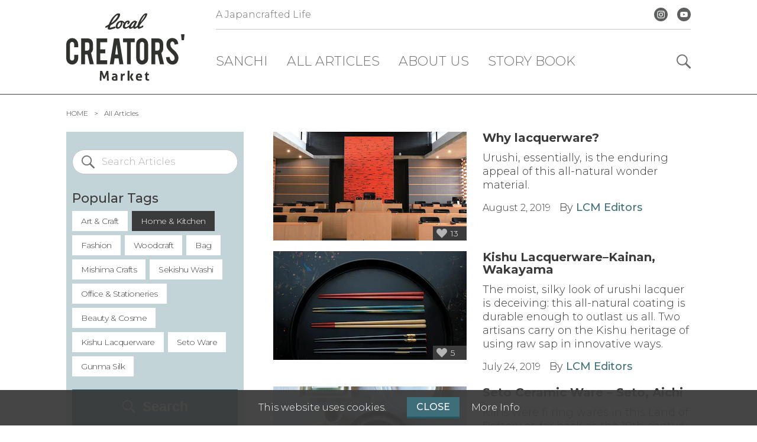

--- FILE ---
content_type: text/html; charset=UTF-8
request_url: https://local-creators-market.com/articles?tags%5B%5D=60
body_size: 5100
content:
<!DOCTYPE html>
<html lang="en">
<head>

<!-- Google Tag Manager -->
<script>(function(w,d,s,l,i){w[l]=w[l]||[];w[l].push({'gtm.start':
new Date().getTime(),event:'gtm.js'});var f=d.getElementsByTagName(s)[0],
j=d.createElement(s),dl=l!='dataLayer'?'&l='+l:'';j.async=true;j.src=
'https://www.googletagmanager.com/gtm.js?id='+i+dl;f.parentNode.insertBefore(j,f);
})(window,document,'script','dataLayer','GTM-PRH9G9Z');</script>
<!-- End Google Tag Manager -->

<meta charset="utf-8">
<meta name="format-detection" content="telephone=no,address=no,email=no">
<meta name="viewport" content="width=device-width, initial-scale=1">
<meta http-equiv="X-UA-Compatible" content="IE=edge">

            <meta name="keywords" content="local creators market,lcm,Japan,craft,sanchi,matching">
        <meta name="description" content="Discover the artisans behind traditional and contemporary crafts from Japan—items created with an eye for design and backed by ancient wisdom">
        <meta property="og:description" content="Discover the artisans behind traditional and contemporary crafts from Japan—items created with an eye for design and backed by ancient wisdom">
        <meta property="og:image" content="https://local-creators-market.com/img/ogp.jpg">
        <meta property="og:type" content="website">
    <meta property="og:title" content="All Articles | Local Creators&#039; Market">
<title>All Articles | Local Creators&#039; Market</title>
<link rel="canonical" href="https://local-creators-market.com/articles/">
<link rel="stylesheet" href="/css/app.css">
<link rel="stylesheet" href="/css/customize.css">
<link rel="shortcut icon" href="/favicon.ico">

<script type="text/javascript">
function isSP() {
    if(  !( navigator.userAgent.match(/iPhone/i) || navigator.userAgent.match(/Android(.+)?Mobile/i) || navigator.userAgent.match(/BlackBerry/i) || navigator.userAgent.match(/Windows Phone/i))  ) {
        return false;
    }else{
        return true;
    }
}
function isTablet() {
    var ua = navigator.userAgent;
    if(  (ua.indexOf('Android') > 0 && ua.indexOf('Mobile') == -1) || ua.indexOf('iPad') > 0 || ua.indexOf('Kindle') > 0 || ua.indexOf('Silk') > 0  ) {
        return true;
    }else{
        return false;
    }
}
</script>

    <script type="text/javascript">
    var aa = aa || {};
    aa.v = aa.v || {};

    </script>
</head>

<body class="p-articles">
    <!-- Google Tag Manager (noscript) -->
    <noscript><iframe src="https://www.googletagmanager.com/ns.html?id=GTM-PRH9G9Z"
    height="0" width="0" style="display:none;visibility:hidden"></iframe></noscript>
    <!-- End Google Tag Manager (noscript) -->

<header class="header js-header" id="page-top">
    <div class="header-body">
        <div class="sp mobile-menu-btn js-mobile-menu-btn">
            <img src="/img/shared/icons/menu.svg" alt="menu">
        </div>
        <h1 class="logo">
            <a href="/"><img src="/img/shared/logo.svg" alt="Local Creators' Market"></a>
        </h1>
                <div class="navigation">
            <div class="tag-line">
                <p>A Japancrafted Life</p>
                <div class="sns-links">
                    <ul>
                        
                        <li class="instagram"><a href="https://www.instagram.com/localcreatorsmarket/" target="_blank">Instagram</a></li>
                        <li class="youtube"><a href="https://www.youtube.com/channel/UCRmIaTt8mEPLZQc3V6RbR6w" target="_blank">YouTube</a></li>
                    </ul>
                </div>
            </div>
            <nav class="global-navigation">
                <ul>
                    <li><a href="/sanchi">SANCHI</a></li>
                    <li><a href="/articles">ALL ARTICLES</a></li>
                    <li><a href="/about">ABOUT US</a></li>
                    
                    <li><a href="../pdf/Six-Places-Six-Crafts-Myriad-Delights.pdf" target="_blank">STORY BOOK</a></li>
                </ul>
            </nav>
            <div class="search">
                <img src="/img/shared/icons/search.svg" class="open-search-form-btn js-open-search-form-btn" alt="search">
                <div class="search-form">
                    <form action="/articles" method="GET">
                        <div class="q">
                            <img src="/img/shared/icons/search.svg" alt="search">
                            <input type="text" name="q" placeholder="Looking for something?">
                        </div>
                        <img src="/img/shared/icons/close.svg" class="close-search-form-btn js-close-search-form-btn" alt="close">
                    </form>
                </div>
            </div>
        </div>
            </div>
</header>


<!-- breadcrumb START -->
<div class="breadcrumb">
    <ol>
        <li><a href="/">HOME</a></li>
        <li>All Articles</li>
    </ol>
</div>

<div class="content-wrapper">
    <div class="main-content layout-main-and-aside">
        <div class="main">
            <div class="content">
                <div class="content-body">
                    <div class="sp">
                        <div class="aside-section aside-section-search">
                            <div class="aside-section-search js-aside-section-search">
                                <form id="SP_SEARCH"><!-- jsで送信している。 -->
                                    <img src="/img/shared/icons/chevron_down.svg" class="toggle-search-btn js-toggle-search-btn sp" alt="toggle search">
                                    <div class="q">
                                        <img src="/img/shared/icons/search.svg" alt="search">
                                        <input type="text"
                                               name="q"
                                               placeholder="Search Articles"
                                               value=""
                                        >
                                    </div>
                                    <div class="js-toggle-search">
                                        <h4 class="title">Popular Tags</h4>
                                                                                <ul class="input-tags">
                                                                                        <li>
                                                <input type="checkbox"
                                                       name="tags[]"
                                                       value="59"
                                                       id="tag_sp_59"
                                                                                                                                                                                                                            >
                                                <label for="tag_sp_59">Art &amp; Craft</label>
                                            </li>
                                                                                        <li>
                                                <input type="checkbox"
                                                       name="tags[]"
                                                       value="60"
                                                       id="tag_sp_60"
                                                                                                                                                                         checked="checked"
                                                                                                                                                                     >
                                                <label for="tag_sp_60">Home &amp; Kitchen</label>
                                            </li>
                                                                                        <li>
                                                <input type="checkbox"
                                                       name="tags[]"
                                                       value="61"
                                                       id="tag_sp_61"
                                                                                                                                                                                                                            >
                                                <label for="tag_sp_61">Fashion</label>
                                            </li>
                                                                                        <li>
                                                <input type="checkbox"
                                                       name="tags[]"
                                                       value="62"
                                                       id="tag_sp_62"
                                                                                                                                                                                                                            >
                                                <label for="tag_sp_62">Woodcraft</label>
                                            </li>
                                                                                        <li>
                                                <input type="checkbox"
                                                       name="tags[]"
                                                       value="63"
                                                       id="tag_sp_63"
                                                                                                                                                                                                                            >
                                                <label for="tag_sp_63">Bag</label>
                                            </li>
                                                                                        <li>
                                                <input type="checkbox"
                                                       name="tags[]"
                                                       value="78"
                                                       id="tag_sp_78"
                                                                                                                                                                                                                            >
                                                <label for="tag_sp_78">Mishima Crafts</label>
                                            </li>
                                                                                        <li>
                                                <input type="checkbox"
                                                       name="tags[]"
                                                       value="74"
                                                       id="tag_sp_74"
                                                                                                                                                                                                                            >
                                                <label for="tag_sp_74">Sekishu Washi</label>
                                            </li>
                                                                                        <li>
                                                <input type="checkbox"
                                                       name="tags[]"
                                                       value="67"
                                                       id="tag_sp_67"
                                                                                                                                                                                                                            >
                                                <label for="tag_sp_67">Office &amp; Stationeries</label>
                                            </li>
                                                                                        <li>
                                                <input type="checkbox"
                                                       name="tags[]"
                                                       value="87"
                                                       id="tag_sp_87"
                                                                                                                                                                                                                            >
                                                <label for="tag_sp_87">Beauty &amp; Cosme</label>
                                            </li>
                                                                                        <li>
                                                <input type="checkbox"
                                                       name="tags[]"
                                                       value="69"
                                                       id="tag_sp_69"
                                                                                                                                                                                                                            >
                                                <label for="tag_sp_69">Kishu Lacquerware</label>
                                            </li>
                                                                                        <li>
                                                <input type="checkbox"
                                                       name="tags[]"
                                                       value="70"
                                                       id="tag_sp_70"
                                                                                                                                                                                                                            >
                                                <label for="tag_sp_70">Seto Ware</label>
                                            </li>
                                                                                        <li>
                                                <input type="checkbox"
                                                       name="tags[]"
                                                       value="71"
                                                       id="tag_sp_71"
                                                                                                                                                                                                                            >
                                                <label for="tag_sp_71">Gunma Silk</label>
                                            </li>
                                                                                    </ul>
                                                                                <button class="btn btn-primary"><img src="/img/shared/icons/search_inverse.svg" alt="search"> Search</button>
                                    </div>
                                </form>
                            </div>
                        </div>
                    </div>
                                        <div class="articles">

                        <!-- article item START -->
                                                <div class="article-item">
                            <a href="/article/29">
                                <div class="img">
                                    <div class="img-body">
                                        <img src="https://imgcp.aacdn.jp/img-a/327/auto/global-lcm-front/article/2019/07/5d3ea5d4c3b60_5d3ea5301eae9_1840990537.png" alt="Why lacquerware?">
                                        <div class="like" id="lcm_reaction_29">13</div>
                                    </div>
                                </div>
                                <div class="text">
                                    <h2 class="title">Why lacquerware?</h2>
                                    <p class="outline">Urushi, essentially, is the enduring appeal of this all-natural wonder material.</p>
                                    <div class="meta">
                                        <div class="published-at">August 2, 2019</div>
                                        <div class="author js-author-link" data-author-url="/author/1">
                                            By <span class="author-name">LCM Editors</span>
                                        </div>
                                    </div>
                                </div>
                            </a>
                        </div>
                                                <div class="article-item">
                            <a href="/article/23">
                                <div class="img">
                                    <div class="img-body">
                                        <img src="https://imgcp.aacdn.jp/img-a/327/auto/global-lcm-front/article/2019/07/5d35861f5e430_5d3585ef08abb_1088052048.png" alt="Kishu Lacquerware–Kainan, Wakayama">
                                        <div class="like" id="lcm_reaction_23">5</div>
                                    </div>
                                </div>
                                <div class="text">
                                    <h2 class="title">Kishu Lacquerware–Kainan, Wakayama</h2>
                                    <p class="outline">The moist, silky look of urushi lacquer is deceiving: this all-natural coating is durable enough to outlast us all. Two artisans carry on the Kishu heritage of using raw sap in innovative ways.</p>
                                    <div class="meta">
                                        <div class="published-at">July 24, 2019</div>
                                        <div class="author js-author-link" data-author-url="/author/1">
                                            By <span class="author-name">LCM Editors</span>
                                        </div>
                                    </div>
                                </div>
                            </a>
                        </div>
                                                <div class="article-item">
                            <a href="/article/22">
                                <div class="img">
                                    <div class="img-body">
                                        <img src="https://imgcp.aacdn.jp/img-a/327/auto/global-lcm-front/article/2019/07/5d2da8451b164_5d2da841b0799_38120629.png" alt="Seto Ceramic Ware –  Seto, Aichi">
                                        <div class="like" id="lcm_reaction_22">4</div>
                                    </div>
                                </div>
                                <div class="text">
                                    <h2 class="title">Seto Ceramic Ware –  Seto, Aichi</h2>
                                    <p class="outline">Kilns were fi ring wares in this Land of Pottery as far back as the 10th century. Seto potters today can meet just about any design or technical challenge. Read on to see their diverse styles.</p>
                                    <div class="meta">
                                        <div class="published-at">July 16, 2019</div>
                                        <div class="author js-author-link" data-author-url="/author/1">
                                            By <span class="author-name">LCM Editors</span>
                                        </div>
                                    </div>
                                </div>
                            </a>
                        </div>
                                                <div class="article-item">
                            <a href="/article/19">
                                <div class="img">
                                    <div class="img-body">
                                        <img src="https://imgcp.aacdn.jp/img-a/327/auto/global-lcm-front/article/2019/04/5caffb5717494_5caffb4c82597_2075955227.jpg" alt="An Abundant, Natural Lifestyle with Seto Ware">
                                        <div class="like" id="lcm_reaction_19">7</div>
                                    </div>
                                </div>
                                <div class="text">
                                    <h2 class="title">An Abundant, Natural Lifestyle with Seto Ware</h2>
                                    <p class="outline">There’s something comforting about being surrounded by organic and natural objects</p>
                                    <div class="meta">
                                        <div class="published-at">April 10, 2019</div>
                                        <div class="author js-author-link" data-author-url="/author/7">
                                            By <span class="author-name">Creative Communicators</span>
                                        </div>
                                    </div>
                                </div>
                            </a>
                        </div>
                                                <div class="article-item">
                            <a href="/article/16">
                                <div class="img">
                                    <div class="img-body">
                                        <img src="https://imgcp.aacdn.jp/img-a/327/auto/global-lcm-front/article/2019/03/5c917d8f8de3e_5c917d8b5760c_2119339573.jpeg" alt="The History and Tradition of Seto Ware Sparks Innovation">
                                        <div class="like" id="lcm_reaction_16">12</div>
                                    </div>
                                </div>
                                <div class="text">
                                    <h2 class="title">The History and Tradition of Seto Ware Sparks Innovation</h2>
                                    <p class="outline">Upon arrival in Seto, a city in Aichi Prefecture</p>
                                    <div class="meta">
                                        <div class="published-at">March 20, 2019</div>
                                        <div class="author js-author-link" data-author-url="/author/7">
                                            By <span class="author-name">Creative Communicators</span>
                                        </div>
                                    </div>
                                </div>
                            </a>
                        </div>
                                                <div class="article-item">
                            <a href="/article/10">
                                <div class="img">
                                    <div class="img-body">
                                        <img src="https://imgcp.aacdn.jp/img-a/327/auto/global-lcm-front/article/2019/01/5c452de2c0c9b_5c452dd1529bf_1437081972.jpg" alt="The Samurai Spirit of Aizu Lacquerware">
                                        <div class="like" id="lcm_reaction_10">12</div>
                                    </div>
                                </div>
                                <div class="text">
                                    <h2 class="title">The Samurai Spirit of Aizu Lacquerware</h2>
                                    <p class="outline">The creation of traditional Japanese lacquerware is a beautiful and detailed process.</p>
                                    <div class="meta">
                                        <div class="published-at">January 21, 2019</div>
                                        <div class="author js-author-link" data-author-url="/author/1">
                                            By <span class="author-name">LCM Editors</span>
                                        </div>
                                    </div>
                                </div>
                            </a>
                        </div>
                                                <div class="article-item">
                            <a href="/article/8">
                                <div class="img">
                                    <div class="img-body">
                                        <img src="https://imgcp.aacdn.jp/img-a/327/auto/global-lcm-front/article/2018/10/5bcd81ad09098_5bcd80dbb876c_839265621.png" alt="Odate Bentwood Lunchboxes">
                                        <div class="like" id="lcm_reaction_8">11</div>
                                    </div>
                                </div>
                                <div class="text">
                                    <h2 class="title">Odate Bentwood Lunchboxes</h2>
                                    <p class="outline">Odate bentwood, or magewappa, is characteristic of the Odate region in northern Akita Prefecture…</p>
                                    <div class="meta">
                                        <div class="published-at">October 22, 2018</div>
                                        <div class="author js-author-link" data-author-url="/author/6">
                                            By <span class="author-name">NIHON ICHIBAN</span>
                                        </div>
                                    </div>
                                </div>
                            </a>
                        </div>
                                                <div class="article-item">
                            <a href="/article/6">
                                <div class="img">
                                    <div class="img-body">
                                        <img src="https://imgcp.aacdn.jp/img-a/327/auto/global-lcm-front/article/2018/09/5bad926d76fcf_5bad8f1d96db1_1817949336.png" alt="Casting Craftmanship">
                                        <div class="like" id="lcm_reaction_6">11</div>
                                    </div>
                                </div>
                                <div class="text">
                                    <h2 class="title">Casting Craftmanship</h2>
                                    <p class="outline">Based in Takaoka City in Toyama Prefecture, NOUSAKU applies traditional Japanese casting techniques to contemporary designs</p>
                                    <div class="meta">
                                        <div class="published-at">September 28, 2018</div>
                                        <div class="author js-author-link" data-author-url="/author/6">
                                            By <span class="author-name">NIHON ICHIBAN</span>
                                        </div>
                                    </div>
                                </div>
                            </a>
                        </div>
                                                <div class="article-item">
                            <a href="/article/5">
                                <div class="img">
                                    <div class="img-body">
                                        <img src="https://imgcp.aacdn.jp/img-a/327/auto/global-lcm-front/article/2018/08/5b8687e5c138b_5b8687d29ffbf_41324289.jpg" alt="Kaga Lacquerware—A 400-Year Tradition">
                                        <div class="like" id="lcm_reaction_5">19</div>
                                    </div>
                                </div>
                                <div class="text">
                                    <h2 class="title">Kaga Lacquerware—A 400-Year Tradition</h2>
                                    <p class="outline">A mountainous land dotted with hot springs, Yamanaka in Ishikawa prefecture is ..</p>
                                    <div class="meta">
                                        <div class="published-at">August 29, 2018</div>
                                        <div class="author js-author-link" data-author-url="/author/1">
                                            By <span class="author-name">LCM Editors</span>
                                        </div>
                                    </div>
                                </div>
                            </a>
                        </div>
                                                <div class="article-item">
                            <a href="/article/2">
                                <div class="img">
                                    <div class="img-body">
                                        <img src="https://imgcp.aacdn.jp/img-a/327/auto/global-lcm-front/article/2018/08/5b86750deca12_5b8675085f67c_565357992.jpg" alt="Seki Knives—A 400-Year Tradition">
                                        <div class="like" id="lcm_reaction_2">21</div>
                                    </div>
                                </div>
                                <div class="text">
                                    <h2 class="title">Seki Knives—A 400-Year Tradition</h2>
                                    <p class="outline">Along with Solingen in Germany and Sheffield in the United Kingdom, Seki in Gifu ...</p>
                                    <div class="meta">
                                        <div class="published-at">August 29, 2018</div>
                                        <div class="author js-author-link" data-author-url="/author/1">
                                            By <span class="author-name">LCM Editors</span>
                                        </div>
                                    </div>
                                </div>
                            </a>
                        </div>
                        
                        <!-- article item END -->
                    </div>
                                                            </div>
            </div>
        </div>
        <div class="aside">
            <div class="aside-section aside-section-search pc">
                <div class="aside-section-search js-aside-section-search">
                    <form id="PC_SEARCH"><!-- jsで送信している。 -->
                        <img src="/img/shared/icons/chevron_down.svg" class="toggle-search-btn js-toggle-search-btn sp" alt="toggle search">
                        <div class="q">
                            <img src="/img/shared/icons/search.svg" alt="search">
                            <input type="text"
                                   name="q"
                                   placeholder="Search Articles"
                                   value=""
                                   autofocus>
                        </div>
                        <div class="js-toggle-search">
                            <h4 class="title">Popular Tags</h4>
                                                        <ul class="input-tags">
                                                                 <li>
                                    <input type="checkbox"
                                           name="tags[]"
                                           value="59"
                                           id="tag_pc_59"
                                                                                                                                                                     >
                                    <label for="tag_pc_59">Art &amp; Craft</label>
                                </li>
                                                                 <li>
                                    <input type="checkbox"
                                           name="tags[]"
                                           value="60"
                                           id="tag_pc_60"
                                                                                                                                     checked="checked"
                                                                                                                          >
                                    <label for="tag_pc_60">Home &amp; Kitchen</label>
                                </li>
                                                                 <li>
                                    <input type="checkbox"
                                           name="tags[]"
                                           value="61"
                                           id="tag_pc_61"
                                                                                                                                                                     >
                                    <label for="tag_pc_61">Fashion</label>
                                </li>
                                                                 <li>
                                    <input type="checkbox"
                                           name="tags[]"
                                           value="62"
                                           id="tag_pc_62"
                                                                                                                                                                     >
                                    <label for="tag_pc_62">Woodcraft</label>
                                </li>
                                                                 <li>
                                    <input type="checkbox"
                                           name="tags[]"
                                           value="63"
                                           id="tag_pc_63"
                                                                                                                                                                     >
                                    <label for="tag_pc_63">Bag</label>
                                </li>
                                                                 <li>
                                    <input type="checkbox"
                                           name="tags[]"
                                           value="78"
                                           id="tag_pc_78"
                                                                                                                                                                     >
                                    <label for="tag_pc_78">Mishima Crafts</label>
                                </li>
                                                                 <li>
                                    <input type="checkbox"
                                           name="tags[]"
                                           value="74"
                                           id="tag_pc_74"
                                                                                                                                                                     >
                                    <label for="tag_pc_74">Sekishu Washi</label>
                                </li>
                                                                 <li>
                                    <input type="checkbox"
                                           name="tags[]"
                                           value="67"
                                           id="tag_pc_67"
                                                                                                                                                                     >
                                    <label for="tag_pc_67">Office &amp; Stationeries</label>
                                </li>
                                                                 <li>
                                    <input type="checkbox"
                                           name="tags[]"
                                           value="87"
                                           id="tag_pc_87"
                                                                                                                                                                     >
                                    <label for="tag_pc_87">Beauty &amp; Cosme</label>
                                </li>
                                                                 <li>
                                    <input type="checkbox"
                                           name="tags[]"
                                           value="69"
                                           id="tag_pc_69"
                                                                                                                                                                     >
                                    <label for="tag_pc_69">Kishu Lacquerware</label>
                                </li>
                                                                 <li>
                                    <input type="checkbox"
                                           name="tags[]"
                                           value="70"
                                           id="tag_pc_70"
                                                                                                                                                                     >
                                    <label for="tag_pc_70">Seto Ware</label>
                                </li>
                                                                 <li>
                                    <input type="checkbox"
                                           name="tags[]"
                                           value="71"
                                           id="tag_pc_71"
                                                                                                                                                                     >
                                    <label for="tag_pc_71">Gunma Silk</label>
                                </li>
                                                            </ul>
                                                        <button class="btn btn-primary"><img src="/img/shared/icons/search_inverse.svg" alt="search"> Search</button>
                        </div>
                    </form>
                </div>
            </div>
            <!--
            <div class="aside-section">
                <div class="aside-section-ad js-sticky-ad">
                    <div class="ad">
                        Advertisement
                    </div>
                </div>
            </div>
        -->
        </div>
    </div>
</div>

<footer class="footer">
    <div class="footer-main">
        <div class="footer-main-body">
            <a href="/" class="logo"><img src="/img/shared/logo_inverse.svg" alt="Local Creators' Market"></a>
            <div class="navigation">
                <nav class="global-navigation">
                    <ul>
                        <li><a href="/sanchi">SANCHI</a></li>
                        <li><a href="/articles">ALL ARTICLES</a></li>
                        <li><a href="/about">ABOUT US</a></li>
                        
                        <li><a href="../pdf/Six-Places-Six-Crafts-Myriad-Delights.pdf" target="_blank">STORY BOOK</a></li>
                    </ul>
                </nav>
                <div class="other-links">
                    <div class="information-links">
                        <ul>
                            <!--li><a href="/recruit" target="_blank">Recruit</a></li-->
                            <li><a href="/policy">Privacy Policy</a></li>
                            <li><a href="/members">Members</a></li>
                            <li><a href="/business" target="_blank">企業・行政の方へ</a></li>
                        </ul>
                    </div>
                    <div class="sns-links">
                        <ul>
                            
                            <li class="instagram"><a href="https://www.instagram.com/localcreatorsmarket/" target="_blank">Instagram</a></li>
                            <li class="youtube"><a href="https://www.youtube.com/channel/UCRmIaTt8mEPLZQc3V6RbR6w" target="_blank">YouTube</a></li>
                        </ul>
                    </div>
                </div>
            </div>
        </div>
    </div>
    <div class="footer-sub">
        <div class="footer-sub-body">
            <small class="copyright">(c) Local-Creators-Market.com - All rights reserved.</small>
        </div>
    </div>
</footer>
<div class="page-top js-page-top"><a href="#page-top"><img src="/img/shared/icons/page_top.svg" width="15" height="8" alt="page top"></a></div>
<script src="/js/app.js"></script>
<script src="/js/common.js"></script>


<script type="text/javascript">
if (isSP()){
    document.write('<sc' + 'ript type="text/javascript" src="//pts.aacdn.jp/js/mtx/mtx_touch_media.js"></sc' + 'ript>');
}else{
    document.write('<sc' + 'ript type="text/javascript" src="//pts.aacdn.jp/js/mtx/mtx_common.js"></sc' + 'ript>');
}
</script>
</body>
</html>


--- FILE ---
content_type: text/css
request_url: https://local-creators-market.com/css/app.css
body_size: 12925
content:
@import url(https://fonts.googleapis.com/css?family=Montserrat:300,500,700);
html,body,div,span,applet,object,iframe,h1,h2,h3,h4,h5,h6,p,blockquote,pre,a,abbr,acronym,address,big,cite,code,del,dfn,em,img,ins,kbd,q,s,samp,small,strike,strong,sub,sup,tt,var,b,u,i,center,dl,dt,dd,ol,ul,li,fieldset,form,label,legend,table,caption,tbody,tfoot,thead,tr,th,td,main,article,aside,canvas,details,embed,figure,figcaption,footer,header,hgroup,menu,nav,output,ruby,section,summary,time,mark,audio,video{margin:0;padding:0;border:0;font-size:100%;font:inherit;vertical-align:baseline}*{-webkit-box-sizing:border-box;box-sizing:border-box}body{line-height:1}ul,ol{list-style:none}img{vertical-align:bottom}table{border-collapse:collapse;border-spacing:0}button{background-color:transparent;border:none;cursor:pointer;outline:none;padding:0;-webkit-appearance:none;-moz-appearance:none;appearance:none}input[type="text"],input[type="email"],textarea,select{-webkit-appearance:none;-moz-appearance:none;appearance:none}html{font-size:62.5%}body{font-family:'Montserrat', 'Hiragino Kaku Gothic Pro', '\30D2\30E9\30AE\30CE\89D2\30B4   Pro W3', 'Meiryo', '\30E1\30A4\30EA\30AA', sans-serif;font-weight:300;color:#3c3b3b}a{color:#3e707a}@media only screen and (min-width: 768px){.col-md-12{width:100%}.col-md-6{width:48%}}@media only screen and (max-width: 767px){.col-md-12{width:100%}.col-md-6{width:100%}}.required-mark,.form-body .form-label.required:after{display:inline-block;font-family:'Montserrat', sans-serif;font-weight:500;color:#ec4855;vertical-align:middle}.form-body .form-label{font-weight:500}.form-body .form-label.required:after{content:"*";vertical-align:baseline}.form-body .form-label:not(.required){padding-top:7px}.form-body .form-item input[type=text],.form-body .form-item input[type=email],.form-body .form-item textarea{border:solid 1px #c4c4c4;padding:10px;border-radius:1px;display:inline-block;font-family:'Montserrat', sans-serif}.form-body .form-item input[type=text].error,.form-body .form-item input[type=email].error,.form-body .form-item textarea.error{border:solid 2px #ec4855}.form-body .form-item input[type=text]::-webkit-input-placeholder,.form-body .form-item input[type=email]::-webkit-input-placeholder,.form-body .form-item textarea::-webkit-input-placeholder{color:#b1b1b1}.form-body .form-item input[type=text]:-ms-input-placeholder,.form-body .form-item input[type=email]:-ms-input-placeholder,.form-body .form-item textarea:-ms-input-placeholder{color:#b1b1b1}.form-body .form-item input[type=text]::-ms-input-placeholder,.form-body .form-item input[type=email]::-ms-input-placeholder,.form-body .form-item textarea::-ms-input-placeholder{color:#b1b1b1}.form-body .form-item input[type=text]::placeholder,.form-body .form-item input[type=email]::placeholder,.form-body .form-item textarea::placeholder{color:#b1b1b1}.form-body .form-item input[type=text],.form-body .form-item input[type=email]{height:50px}.form-body .form-item select{border:1px solid #c4c4c4;height:50px;padding:10px 35px 10px 10px;border-radius:1px;background-color:white;background-image:url(/img/shared/icons/angle_down.svg);background-repeat:no-repeat;background-position:right 12px center;background-size:15px auto}.form-body .form-item select.error{border:solid 2px #ec4855}.form-body .form-item select::-ms-expand{display:none}.form-body .form-item .error-message{width:100%;color:#ec4855;margin-top:10px;font-weight:500}.form-body .form-item.inline-checkboxes{-ms-flex-wrap:wrap;flex-wrap:wrap}.form-body .form-item.inline-checkboxes label{line-height:50px;margin-right:10px}.form-body .form-item.inline-checkboxes label input{margin-right:10px}.text-center{text-align:center}.text-left{text-align:left}.text-right{text-align:right}.truncate{text-overflow:ellipsis;overflow:hidden;word-break:keep-all;white-space:nowrap;display:inline-block;max-width:100%}@media only screen and (min-width: 768px) and (max-width: 900px){html{font-size:56.0%}}@media only screen and (min-width: 768px){body{font-size:1.8rem;line-height:1.77778}.content-wrapper:not(.layout-full){max-width:1096px;width:100%;padding:0 20px;margin:0 auto;margin-bottom:150px}.layout-main-and-aside{display:-webkit-box;display:-ms-flexbox;display:flex;-webkit-box-pack:justify;-ms-flex-pack:justify;justify-content:space-between;-ms-flex-wrap:wrap;flex-wrap:wrap}.layout-main-and-aside .aside{-webkit-box-ordinal-group:2;-ms-flex-order:1;order:1;-ms-flex-preferred-size:300px;flex-basis:300px;min-width:300px;max-width:300px}.layout-main-and-aside .main{-webkit-box-ordinal-group:3;-ms-flex-order:2;order:2;-ms-flex-preferred-size:calc(100% - 350px);flex-basis:calc(100% - 350px);min-width:calc(100% - 350px);max-width:calc(100% - 350px)}.main .content-heading .title{font-size:4.6rem;line-height:1.13043;font-weight:700}.main .content-heading.bordered .title{text-align:center;padding-bottom:30px;border-bottom:solid 1px #c4c4c4;margin-bottom:68px}.breadcrumb{max-width:1096px;width:100%;padding:0 20px;margin:0 auto}header.header{height:160px;display:-webkit-box;display:-ms-flexbox;display:flex;-webkit-box-align:center;-ms-flex-align:center;align-items:center;border-bottom:solid 1px #3c3b3b;background-color:white}header.header .header-body{max-width:1096px;width:100%;padding:0 20px;margin:0 auto;display:-webkit-box;display:-ms-flexbox;display:flex;-webkit-box-align:center;-ms-flex-align:center;align-items:center;-webkit-box-pack:justify;-ms-flex-pack:justify;justify-content:space-between;position:relative}header.header .header-body .logo{width:18.93939%;max-width:200px;height:115px;display:-webkit-box;display:-ms-flexbox;display:flex;-webkit-box-align:center;-ms-flex-align:center;align-items:center}header.header .header-body .logo a{display:block;width:100%;height:100%}header.header .header-body .logo img{width:100%;height:100%}header.header .header-body .navigation{-webkit-box-flex:2;-ms-flex-positive:2;flex-grow:2;margin-left:5.01894%}header.header .header-body .navigation .tag-line{display:-webkit-box;display:-ms-flexbox;display:flex;-webkit-box-align:center;-ms-flex-align:center;align-items:center;-webkit-box-pack:justify;-ms-flex-pack:justify;justify-content:space-between;height:50px;color:#707070;border-bottom:solid 1px #cac9c9;font-size:1.6rem;line-height:1.1875}header.header .header-body .navigation .tag-line .sns-links ul li.facebook a:hover{background-image:url(/img/shared/icons/circle_facebook_dark.svg)}header.header .header-body .navigation .tag-line .sns-links ul li.instagram a:hover{background-image:url(/img/shared/icons/circle_instagram_dark.svg)}header.header .header-body .navigation .tag-line .sns-links ul li.youtube a:hover{background-image:url(/img/shared/icons/circle_youtube_dark.svg)}header.header .header-body .navigation .global-navigation ul{display:-webkit-box;display:-ms-flexbox;display:flex;-webkit-box-align:center;-ms-flex-align:center;align-items:center;height:110px}header.header .header-body .navigation .global-navigation ul li{margin-right:32px}}@media only screen and (min-width: 768px) and (max-width: 1055px){header.header .header-body .navigation .global-navigation ul li{margin-right:calc(100vw * .0303)}}@media only screen and (min-width: 768px){header.header .header-body .navigation .global-navigation ul li a{font-size:2.2rem;line-height:1.18182;text-decoration:none;color:#707070;white-space:nowrap}header.header .header-body .navigation .global-navigation ul li a:hover{color:#3c3b3b;text-decoration:underline}header.header .header-body .navigation .search{position:absolute;top:53%;right:20px}header.header .header-body .navigation .search .open-search-form-btn{width:24px;height:auto;cursor:pointer;float:right;margin-top:8px}header.header .header-body .navigation .search form{display:none;-webkit-box-pack:end;-ms-flex-pack:end;justify-content:flex-end;-webkit-box-align:center;-ms-flex-align:center;align-items:center}header.header .header-body .navigation .search form .q{display:-webkit-box;display:-ms-flexbox;display:flex;-webkit-box-pack:justify;-ms-flex-pack:justify;justify-content:space-between;-webkit-box-align:center;-ms-flex-align:center;align-items:center;height:42px;background-color:white;border-radius:21px;border:solid 1px #c4c4c4;-ms-flex-preferred-size:358px;flex-basis:358px;min-width:358px;max-width:358px;margin-right:18px}header.header .header-body .navigation .search form .q img{-ms-flex-preferred-size:22px;flex-basis:22px;min-width:22px;max-width:22px;height:22px;margin-left:15px}header.header .header-body .navigation .search form .q input[name="q"]{-ms-flex-preferred-size:calc(100% - 47px);flex-basis:calc(100% - 47px);min-width:calc(100% - 47px);max-width:calc(100% - 47px);height:40px;border-radius:20px;border:none;outline:none;font-size:16px}header.header .header-body .navigation .search form .q input[name="q"]::-webkit-input-placeholder{color:#b1b1b1;font-size:16px;font-family:'Montserrat', sans-serif;font-weight:300}header.header .header-body .navigation .search form .q input[name="q"]:-ms-input-placeholder{color:#b1b1b1;font-size:16px;font-family:'Montserrat', sans-serif;font-weight:300}header.header .header-body .navigation .search form .q input[name="q"]::-ms-input-placeholder{color:#b1b1b1;font-size:16px;font-family:'Montserrat', sans-serif;font-weight:300}header.header .header-body .navigation .search form .q input[name="q"]::placeholder{color:#b1b1b1;font-size:16px;font-family:'Montserrat', sans-serif;font-weight:300}header.header .header-body .navigation .search form .close-search-form-btn{width:18px;height:auto;cursor:pointer}header.header.is-header-search-form-open .navigation .global-navigation ul{visibility:hidden}header.header.is-header-search-form-open .navigation .search .open-search-form-btn{display:none}header.header.is-header-search-form-open .navigation .search form{display:-webkit-box;display:-ms-flexbox;display:flex}footer.footer{margin-top:64px}footer.footer a{color:white}footer.footer .footer-main{background-color:#333;color:white}footer.footer .footer-main-body{max-width:1096px;width:100%;padding:0 20px;margin:0 auto;height:249px;display:-webkit-box;display:-ms-flexbox;display:flex;-webkit-box-align:center;-ms-flex-align:center;align-items:center;-webkit-box-pack:justify;-ms-flex-pack:justify;justify-content:space-between}footer.footer .footer-main-body .logo{-ms-flex-preferred-size:16.19433%;flex-basis:16.19433%;min-width:16.19433%;max-width:16.19433%;height:160px}footer.footer .footer-main-body .logo img{width:100%;height:100%}footer.footer .footer-main-body .navigation{-ms-flex-preferred-size:78.4413%;flex-basis:78.4413%;min-width:78.4413%;max-width:78.4413%}footer.footer .footer-main-body .navigation .global-navigation{padding:24px 0;border-bottom:solid 1px #716a6a}footer.footer .footer-main-body .navigation .global-navigation ul{display:-webkit-box;display:-ms-flexbox;display:flex}footer.footer .footer-main-body .navigation .global-navigation ul li{margin-right:32px}footer.footer .footer-main-body .navigation .global-navigation ul li a{font-size:2.2rem;line-height:1.18182;text-decoration:none}footer.footer .footer-main-body .navigation .global-navigation ul li a:hover{text-decoration:underline}footer.footer .footer-main-body .navigation .other-links{padding:24px 0;display:-webkit-box;display:-ms-flexbox;display:flex;-webkit-box-pack:justify;-ms-flex-pack:justify;justify-content:space-between;-webkit-box-align:center;-ms-flex-align:center;align-items:center}footer.footer .footer-main-body .navigation .other-links .information-links ul{display:-webkit-box;display:-ms-flexbox;display:flex}footer.footer .footer-main-body .navigation .other-links .information-links ul li{margin-right:32px}footer.footer .footer-main-body .navigation .other-links .information-links ul li a{font-size:2.2rem;line-height:1.18182;text-decoration:none}footer.footer .footer-main-body .navigation .other-links .information-links ul li a:hover{text-decoration:underline}footer.footer .footer-main-body .navigation .other-links .sns-links ul li.facebook a:hover{background-image:url(/img/shared/icons/circle_facebook_light.svg)}footer.footer .footer-main-body .navigation .other-links .sns-links ul li.instagram a:hover{background-image:url(/img/shared/icons/circle_instagram_light.svg)}footer.footer .footer-main-body .navigation .other-links .sns-links ul li.youtube a:hover{background-image:url(/img/shared/icons/circle_youtube_light.svg)}footer.footer .footer-sub{background-color:#181818;color:white}footer.footer .footer-sub-body{max-width:1096px;width:100%;padding:0 20px;margin:0 auto;height:116px;display:-webkit-box;display:-ms-flexbox;display:flex;-webkit-box-align:center;-ms-flex-align:center;align-items:center;-webkit-box-pack:center;-ms-flex-pack:center;justify-content:center}.breadcrumb{color:#3c3b3b;font-size:1.2rem}.breadcrumb ol{display:-webkit-box;display:-ms-flexbox;display:flex;-webkit-box-align:center;-ms-flex-align:center;align-items:center;height:63px;overflow:hidden;white-space:nowrap}.breadcrumb ol li{margin-right:10px}.breadcrumb ol li:after{display:inline-block;content:">";margin-left:10px}.breadcrumb ol li:last-child{text-overflow:ellipsis;overflow:hidden;word-break:keep-all;white-space:nowrap;display:inline-block;max-width:100%}.breadcrumb ol li:last-child:after{display:none}.breadcrumb ol li a{color:#3c3b3b;text-decoration:none}.sns-links ul{display:-webkit-box;display:-ms-flexbox;display:flex}.sns-links ul li{margin-left:16px}.sns-links ul li:first-child{margin-left:0}.sns-links ul li a{display:block;width:23px;height:23px;background-repeat:no-repeat;background-size:contain;font-size:0;line-height:0}.sns-links ul li.facebook a{background-image:url(/img/shared/icons/circle_facebook.svg)}.sns-links ul li.instagram a{background-image:url(/img/shared/icons/circle_instagram.svg)}.sns-links ul li.youtube a{background-image:url(/img/shared/icons/circle_youtube.svg)}.share-links{display:-webkit-box;display:-ms-flexbox;display:flex;-webkit-box-pack:justify;-ms-flex-pack:justify;justify-content:space-between;-webkit-box-align:center;-ms-flex-align:center;align-items:center;border:solid 1px #c4c4c4}.share-links span{-ms-flex-preferred-size:135px;flex-basis:135px;min-width:135px;max-width:135px;border-right:solid 1px #c4c4c4;display:-webkit-box;display:-ms-flexbox;display:flex;-webkit-box-pack:center;-ms-flex-pack:center;justify-content:center;-webkit-box-align:center;-ms-flex-align:center;align-items:center;height:35px;font-size:1.6rem;line-height:1}.share-links ul{display:-webkit-box;display:-ms-flexbox;display:flex;-webkit-box-pack:justify;-ms-flex-pack:justify;justify-content:space-between;-webkit-box-align:center;-ms-flex-align:center;align-items:center;-webkit-box-flex:2;-ms-flex-positive:2;flex-grow:2;height:50px}.share-links ul li{-ms-flex-preferred-size:calc(100% / 3);flex-basis:calc(100% / 3);min-width:calc(100% / 3);max-width:calc(100% / 3);padding:0 8px;border-right:solid 1px #c4c4c4}.share-links ul li a{display:-webkit-box;display:-ms-flexbox;display:flex;-webkit-box-pack:center;-ms-flex-pack:center;justify-content:center;-webkit-box-align:center;-ms-flex-align:center;align-items:center;height:35px}.share-links ul li a:hover{background-color:#ddd;border-radius:4px}.share-links ul li a img{height:auto}.share-links ul li:last-child{border:none}.share-links ul li:nth-child(1) a img{width:9px}.share-links ul li:nth-child(2) a img{width:17px}.share-links ul li:nth-child(3) a img{width:21px}.share-links span{-ms-flex-preferred-size:33%;flex-basis:33%;min-width:115px;max-width:135px}.like{background-color:#3c3b3b;color:white;display:-webkit-inline-box;display:-ms-inline-flexbox;display:inline-flex;-webkit-box-pack:right;-ms-flex-pack:right;justify-content:right;-webkit-box-align:center;-ms-flex-align:center;align-items:center;min-width:57px;height:24px;padding:0 6px 0 30px;font-size:1.4rem;line-height:1;background-image:url(/img/shared/icons/like_off.svg);background-position:6px center;background-repeat:no-repeat;background-size:18px auto}.like.is-liked{background-image:url(/img/shared/icons/like_on.svg)}.like.js-like-btn{cursor:pointer}.author{cursor:pointer}.author img{width:63px;height:63px;border-radius:50%}.author-name{color:#3e707a;font-weight:500}.author:hover .author-name{text-decoration:underline}.pagination{display:-webkit-box;display:-ms-flexbox;display:flex;-webkit-box-pack:center;-ms-flex-pack:center;justify-content:center;-webkit-box-align:center;-ms-flex-align:center;align-items:center;margin-top:64px}.pagination li{-ms-flex-preferred-size:50px;flex-basis:50px;min-width:50px;max-width:50px;height:50px;border:solid 1px #c4c4c4;border-right:none;font-size:1.6rem}.pagination li:last-child{border-right:solid 1px #c4c4c4}.pagination li.active{background-color:#3c3b3b;color:white}.pagination li.disabled{color:#b1b1b1}.pagination li a{display:-webkit-box;display:-ms-flexbox;display:flex;-webkit-box-pack:center;-ms-flex-pack:center;justify-content:center;-webkit-box-align:center;-ms-flex-align:center;align-items:center;-ms-flex-preferred-size:50px;flex-basis:50px;min-width:50px;max-width:50px;height:48px;color:#363531;text-decoration:none}.pagination li a:hover{background-color:#c4c4c4}.pagination li span{display:-webkit-box;display:-ms-flexbox;display:flex;-webkit-box-pack:center;-ms-flex-pack:center;justify-content:center;-webkit-box-align:center;-ms-flex-align:center;align-items:center;-ms-flex-preferred-size:50px;flex-basis:50px;min-width:50px;max-width:50px;height:50px}.btn{display:-webkit-box;display:-ms-flexbox;display:flex;-webkit-box-pack:center;-ms-flex-pack:center;justify-content:center;-webkit-box-align:center;-ms-flex-align:center;align-items:center;height:61px;padding:0 16px;font-weight:bold;font-size:2.3rem;text-decoration:none}.btn-primary{color:white;background-color:#3e6e79;border-bottom:solid 3px #245762}.btn-primary:hover{background-color:#245762}.btn-inverse{color:white;background-color:#9ea8aa;border-bottom:solid 3px #7c7c7c}.btn-inverse:hover{background-color:#7c7c7c}.btn-group{display:-webkit-box;display:-ms-flexbox;display:flex;-webkit-box-pack:center;-ms-flex-pack:center;justify-content:center}.btn-group .btn:last-child{-webkit-box-ordinal-group:2;-ms-flex-order:1;order:1;max-width:210px}.btn-group .btn:first-child{-webkit-box-ordinal-group:3;-ms-flex-order:2;order:2;margin-right:20px}.latest-posts .heading{position:relative;text-align:center;margin-bottom:50px}.latest-posts .heading .title{position:relative;font-size:3rem;line-height:1;font-weight:700;display:inline-block;padding:0 10px;background-color:white}.latest-posts .heading:before{background-color:#3c3b3b;content:"";display:block;width:100%;height:1px;position:absolute;top:50%;left:0}.latest-posts .article-main{margin-bottom:40px}.latest-posts .article-main .article-item{margin-bottom:18px}.latest-posts .article-main .article-item a{display:block;color:#3c3b3b;text-decoration:none}.latest-posts .article-main .article-item a .img-body{position:relative;overflow:hidden}.latest-posts .article-main .article-item a .img-body:after{display:block;position:absolute;left:0;top:0;content:" ";width:100%;height:100%;z-index:1;background-color:black;opacity:0}.latest-posts .article-main .article-item a .img-body img{width:100%;height:auto}.latest-posts .article-main .article-item a .img-body .like{position:absolute;right:0;bottom:0;z-index:2}.latest-posts .article-main .article-item a .text .title{font-weight:700}.latest-posts .article-main .article-item a:hover .img-body:after{opacity:0.2}.latest-posts .article-main .article-item a:hover .text .title{text-decoration:underline}.latest-posts .article-main .article-item a{display:-webkit-box;display:-ms-flexbox;display:flex;-webkit-box-pack:justify;-ms-flex-pack:justify;justify-content:space-between}.latest-posts .article-main .article-item a .img{-ms-flex-preferred-size:67.32955%;flex-basis:67.32955%;min-width:67.32955%;max-width:67.32955%}.latest-posts .article-main .article-item a .text{-ms-flex-preferred-size:30.87121%;flex-basis:30.87121%;min-width:30.87121%;max-width:30.87121%}.latest-posts .article-main .article-item a .text .outline{margin-top:12px}.latest-posts .article-main .article-item a .text .meta .published-at{display:inline-block;margin:10px 10px 0 0}.latest-posts .article-main .article-item a .text .meta .author{display:inline-block;margin-top:10px}.latest-posts .article-main .article-item a .text .title{font-size:2rem;line-height:1.05}.latest-posts .article-main .article-item a .text .outline{font-size:1.8rem;line-height:1.33333}.latest-posts .article-main .article-item a .text .published-at{font-size:1.6rem;line-height:1.5}.latest-posts .article-main .article-item a .text .title{font-size:3rem;line-height:1.26667}.latest-posts .article-main .article-item a .text .outline{margin-top:24px;font-size:1.8rem;line-height:1.33333}.latest-posts .article-main .article-item a .text .published-at{margin-top:20px;font-size:1.6rem;line-height:1}.latest-posts .article-main .article-item a .text .author{font-size:2.6rem;line-height:1.53846;margin-top:24px}.latest-posts .article-main .article-item a .text .author img{margin-right:5px}.latest-posts .articles{display:-webkit-box;display:-ms-flexbox;display:flex;-webkit-box-pack:justify;-ms-flex-pack:justify;justify-content:space-between;-ms-flex-wrap:wrap;flex-wrap:wrap}.latest-posts .articles .article-item{-ms-flex-preferred-size:calc((100% - 76px) / 3);flex-basis:calc((100% - 76px) / 3);min-width:calc((100% - 76px) / 3);max-width:calc((100% - 76px) / 3)}.latest-posts .articles .article-item a{display:block;color:#3c3b3b;text-decoration:none}.latest-posts .articles .article-item a .img-body{position:relative;overflow:hidden}.latest-posts .articles .article-item a .img-body:after{display:block;position:absolute;left:0;top:0;content:" ";width:100%;height:100%;z-index:1;background-color:black;opacity:0}.latest-posts .articles .article-item a .img-body img{width:100%;height:auto}.latest-posts .articles .article-item a .img-body .like{position:absolute;right:0;bottom:0;z-index:2}.latest-posts .articles .article-item a .text .title{font-weight:700}.latest-posts .articles .article-item a:hover .img-body:after{opacity:0.2}.latest-posts .articles .article-item a:hover .text .title{text-decoration:underline}.latest-posts .articles .article-item a .text .title{margin-top:10px}.latest-posts .articles .article-item a .text .outline{margin-top:10px}.latest-posts .articles .article-item a .text .published-at{margin-top:10px}.latest-posts .articles .article-item a .text .author{margin-top:10px}.latest-posts .articles .article-item a .text .author-name{color:#3e707a}.latest-posts .articles .article-item a .text .title{font-size:2rem;line-height:1.05}.latest-posts .articles .article-item a .text .outline{font-size:1.8rem;line-height:1.33333}.latest-posts .articles .article-item a .text .published-at{font-size:1.6rem;line-height:1.5}.latest-posts .articles .article-item{margin-bottom:32px}.latest-posts .articles .article-item a .text .published-at{display:inline-block;margin-right:15px}.latest-posts .articles .article-item a .text .author{display:inline-block}.required-mark,.form-body .form-label.required:after{font-size:3.6rem;line-height:1}.form{max-width:744px;margin:0 auto}.form-heading{display:-webkit-box;display:-ms-flexbox;display:flex;-webkit-box-pack:justify;-ms-flex-pack:justify;justify-content:space-between;-webkit-box-align:center;-ms-flex-align:center;align-items:center;margin-bottom:40px}.form-heading .title{font-size:3.2rem;line-height:1.125;font-weight:500}.form-heading .notice{font-weight:500}.form-body input[type=text],.form-body input[type=email],.form-body textarea{font-size:1.6rem;line-height:1.375;padding:10px}.form-body input[type=text]::-webkit-input-placeholder,.form-body input[type=email]::-webkit-input-placeholder,.form-body textarea::-webkit-input-placeholder{font-size:1.6rem;line-height:1.375}.form-body input[type=text]:-ms-input-placeholder,.form-body input[type=email]:-ms-input-placeholder,.form-body textarea:-ms-input-placeholder{font-size:1.6rem;line-height:1.375}.form-body input[type=text]::-ms-input-placeholder,.form-body input[type=email]::-ms-input-placeholder,.form-body textarea::-ms-input-placeholder{font-size:1.6rem;line-height:1.375}.form-body input[type=text]::placeholder,.form-body input[type=email]::placeholder,.form-body textarea::placeholder{font-size:1.6rem;line-height:1.375}.form-body select{font-size:1.6rem;line-height:1.375}.form-body .form-group{margin-bottom:47px}.form-body .row{display:-webkit-box;display:-ms-flexbox;display:flex}.form-body .row .form-label{-ms-flex-preferred-size:32.7957%;flex-basis:32.7957%;min-width:32.7957%;max-width:32.7957%}.form-body .row .form-item{-ms-flex-preferred-size:67.2043%;flex-basis:67.2043%;min-width:67.2043%;max-width:67.2043%}.form-body .form-label{font-size:2.2rem;line-height:1.63636}.form-body .form-item{display:-webkit-box;display:-ms-flexbox;display:flex;-webkit-box-pack:justify;-ms-flex-pack:justify;justify-content:space-between;-ms-flex-wrap:wrap;flex-wrap:wrap}.form-body .form-item p{font-size:2.2rem;line-height:1.63636}.form-body .btn{width:500px}.form-body .error-message{font-size:1.6rem;line-height:1.375}.aside{position:relative}.aside-section{margin-bottom:45px}.aside-section .aside-section-author-profile{margin-bottom:70px}.aside-section .aside-section-author-profile .author-profile{display:block;text-decoration:none;text-align:center;color:#3c3b3b}.aside-section .aside-section-author-profile .author-profile img{width:250px;height:auto;border-radius:50%}.aside-section .aside-section-author-profile .author-profile .name{font-size:2.6rem;line-height:1.23077;font-weight:500;margin-top:24px}.aside-section .aside-section-author-profile .author-profile .type{margin-top:5px}.aside-section .aside-section-author-profile .author-profile .biography{margin-top:32px;text-align:left}.aside-section .aside-section-author-profile a.author-profile .img{width:180px;margin:0 auto;position:relative}.aside-section .aside-section-author-profile a.author-profile .img img{width:100%}.aside-section .aside-section-author-profile a.author-profile .img:after{display:block;position:absolute;left:0;top:0;content:" ";width:100%;height:100%;border-radius:50%;z-index:1;background-color:black;opacity:0}.aside-section .aside-section-author-profile a.author-profile .name{color:#3e707a}.aside-section .aside-section-author-profile a.author-profile:hover .img:after{opacity:0.2}.aside-section .aside-section-search{padding:30px 10px 10px;background-color:#c3d4d8}.aside-section .aside-section-search .q{display:-webkit-box;display:-ms-flexbox;display:flex;-webkit-box-pack:justify;-ms-flex-pack:justify;justify-content:space-between;-webkit-box-align:center;-ms-flex-align:center;align-items:center;height:42px;background-color:white;border-radius:21px;border:solid 1px #c4c4c4;margin-bottom:30px}.aside-section .aside-section-search .q img{-ms-flex-preferred-size:22px;flex-basis:22px;min-width:22px;max-width:22px;height:22px;margin-left:15px}.aside-section .aside-section-search .q input[name="q"]{-ms-flex-preferred-size:calc(100% - 47px);flex-basis:calc(100% - 47px);min-width:calc(100% - 47px);max-width:calc(100% - 47px);height:40px;border-radius:20px;border:none;outline:none;font-size:16px}.aside-section .aside-section-search .q input[name="q"]::-webkit-input-placeholder{color:#b1b1b1;font-size:16px;font-family:'Montserrat', sans-serif;font-weight:300}.aside-section .aside-section-search .q input[name="q"]:-ms-input-placeholder{color:#b1b1b1;font-size:16px;font-family:'Montserrat', sans-serif;font-weight:300}.aside-section .aside-section-search .q input[name="q"]::-ms-input-placeholder{color:#b1b1b1;font-size:16px;font-family:'Montserrat', sans-serif;font-weight:300}.aside-section .aside-section-search .q input[name="q"]::placeholder{color:#b1b1b1;font-size:16px;font-family:'Montserrat', sans-serif;font-weight:300}.aside-section .aside-section-search .title{font-size:2.2rem;line-height:1;font-weight:500;margin-bottom:10px}.aside-section .aside-section-search .input-tags{display:-webkit-box;display:-ms-flexbox;display:flex;-ms-flex-wrap:wrap;flex-wrap:wrap}.aside-section .aside-section-search .input-tags li{margin:0 7px 7px 0}.aside-section .aside-section-search .input-tags li input{display:none}.aside-section .aside-section-search .input-tags li input:checked+label{background-color:#3c3b3b;color:white}.aside-section .aside-section-search .input-tags li label{display:-webkit-box;display:-ms-flexbox;display:flex;-webkit-box-pack:center;-ms-flex-pack:center;justify-content:center;-webkit-box-align:center;-ms-flex-align:center;align-items:center;font-size:1.4rem;height:34px;padding:0 15px;background-color:white;letter-spacing:-0.5px;cursor:pointer}.aside-section .aside-section-search .btn{margin-top:15px;width:100%}.aside-section .aside-section-search .btn img{width:22px;height:22px;margin-right:12px}.aside-section .aside-section-search .js-toggle-search{display:block !important}.aside-section .aside-section-subscription{display:block;text-decoration:none}.aside-section .aside-section-subscription .title{font-size:3.4rem;line-height:1.47059;padding:0 0 20px;letter-spacing:-1px;font-weight:700;color:#3c3b3b}.aside-section .aside-section-subscription .btn{width:228px;margin:0 auto}.aside-section .aside-section-tags{padding:10px;background-color:#f8f6fb}.aside-section .aside-section-tags .q{display:-webkit-box;display:-ms-flexbox;display:flex;-webkit-box-pack:justify;-ms-flex-pack:justify;justify-content:space-between;-webkit-box-align:center;-ms-flex-align:center;align-items:center;height:42px;background-color:white;border-radius:21px;border:solid 1px #c4c4c4;margin-bottom:30px}.aside-section .aside-section-tags .q img{-ms-flex-preferred-size:22px;flex-basis:22px;min-width:22px;max-width:22px;height:22px;margin-left:15px}.aside-section .aside-section-tags .q input[name="q"]{-ms-flex-preferred-size:calc(100% - 47px);flex-basis:calc(100% - 47px);min-width:calc(100% - 47px);max-width:calc(100% - 47px);height:40px;border-radius:20px;border:none;outline:none;font-size:16px}.aside-section .aside-section-tags .q input[name="q"]::-webkit-input-placeholder{color:#b1b1b1;font-size:16px;font-family:'Montserrat', sans-serif;font-weight:300}.aside-section .aside-section-tags .q input[name="q"]:-ms-input-placeholder{color:#b1b1b1;font-size:16px;font-family:'Montserrat', sans-serif;font-weight:300}.aside-section .aside-section-tags .q input[name="q"]::-ms-input-placeholder{color:#b1b1b1;font-size:16px;font-family:'Montserrat', sans-serif;font-weight:300}.aside-section .aside-section-tags .q input[name="q"]::placeholder{color:#b1b1b1;font-size:16px;font-family:'Montserrat', sans-serif;font-weight:300}.aside-section .aside-section-tags .title{font-size:2.2rem;line-height:1;font-weight:500;margin-bottom:10px}.aside-section .aside-section-tags .tags{display:-webkit-box;display:-ms-flexbox;display:flex;-ms-flex-wrap:wrap;flex-wrap:wrap}.aside-section .aside-section-tags .tags li{margin:0 7px 7px 0}.aside-section .aside-section-tags .tags li a{display:-webkit-box;display:-ms-flexbox;display:flex;-webkit-box-pack:center;-ms-flex-pack:center;justify-content:center;-webkit-box-align:center;-ms-flex-align:center;align-items:center;height:34px;padding:0 15px;background-color:white;text-decoration:none;color:#3c3b3b;font-size:1.4rem}.aside-section .aside-section-tags .tags li a{background-color:#e3e1e6}.aside-section .aside-section-tags .tags li a:hover{background-color:#929292;color:white}.aside-section .aside-section-ad .ad{width:300px;overflow:hidden;background-color:#eee}.aside-section .aside-section-ad.is-fixed-top .ad{position:fixed;top:0}.aside-section .aside-section-ad.is-fixed-bottom .ad{position:absolute;bottom:0}.aside-section .aside-section-link-list .title{font-size:2.2rem;font-weight:500;line-height:1.1;text-align:center}.aside-section .aside-section-link-list ul{margin-top:1.1em;border-top:solid 1px #c4c4c4}.aside-section .aside-section-link-list ul li{font-size:1.8rem;line-height:26px;padding:1.1em 0;border-bottom:solid 1px #c4c4c4}.aside-section .aside-section-link-list ul li a{color:#3c3b3b;text-decoration:none}.aside-section .aside-section-link-list ul li a:hover{text-decoration:underline}.aside-section .aside-section-link-list .link-more{text-align:right;padding:18px 0 0}.aside-section .aside-section-link-list .link-more a{text-decoration:none;color:#3e707a;font-weight:500}.aside-section .aside-section-link-list .link-more a:hover{text-decoration:underline}@-webkit-keyframes show-cookie-consent{0%{-webkit-transform:translateY(60px);transform:translateY(60px)}100%{-webkit-transform:translateY(0);transform:translateY(0)}}@keyframes show-cookie-consent{0%{-webkit-transform:translateY(60px);transform:translateY(60px)}100%{-webkit-transform:translateY(0);transform:translateY(0)}}.cookie-consent{position:fixed;left:0;bottom:0;display:-webkit-box;display:-ms-flexbox;display:flex;-webkit-box-pack:center;-ms-flex-pack:center;justify-content:center;-webkit-box-align:center;-ms-flex-align:center;align-items:center;width:100%;height:60px;background-color:rgba(60,59,59,0.95);font-size:1.6rem;color:white;z-index:4;-webkit-animation:show-cookie-consent 0.8s ease 0s 1 alternate none running;animation:show-cookie-consent 0.8s ease 0s 1 alternate none running}.cookie-consent p{padding:0 35px}.cookie-consent a:not(.btn){color:white;text-decoration:none}.cookie-consent a:not(.btn):hover{text-decoration:underline}.cookie-consent .btn{height:36px;font-size:1.6rem;font-weight:500;margin-right:20px}.page-top{position:fixed;bottom:30px;right:30px;width:50px;height:50px;display:none;z-index:3}.page-top a{display:-webkit-box;display:-ms-flexbox;display:flex;-webkit-box-pack:center;-ms-flex-pack:center;justify-content:center;-webkit-box-align:center;-ms-flex-align:center;align-items:center;width:100%;height:100%;background-color:#3c3b3b;border-radius:50%;color:white;text-decoration:none;opacity:0.5}.page-top a:hover{opacity:1}.suggest-links form{max-width:716px;margin:100px auto 0}.suggest-links form .q{display:-webkit-box;display:-ms-flexbox;display:flex;-webkit-box-pack:justify;-ms-flex-pack:justify;justify-content:space-between;-webkit-box-align:center;-ms-flex-align:center;align-items:center;height:84px;background-color:white;border-radius:42px;border:solid 1px #c4c4c4}.suggest-links form .q img{-ms-flex-preferred-size:44px;flex-basis:44px;min-width:44px;max-width:44px;height:44px;margin-left:15px}.suggest-links form .q input[name="q"]{-ms-flex-preferred-size:calc(100% - 69px);flex-basis:calc(100% - 69px);min-width:calc(100% - 69px);max-width:calc(100% - 69px);height:82px;border-radius:41px;border:none;outline:none;font-size:3rem}.suggest-links form .q input[name="q"]::-webkit-input-placeholder{color:#b1b1b1;font-size:3rem;font-family:'Montserrat', sans-serif;font-weight:300}.suggest-links form .q input[name="q"]:-ms-input-placeholder{color:#b1b1b1;font-size:3rem;font-family:'Montserrat', sans-serif;font-weight:300}.suggest-links form .q input[name="q"]::-ms-input-placeholder{color:#b1b1b1;font-size:3rem;font-family:'Montserrat', sans-serif;font-weight:300}.suggest-links form .q input[name="q"]::placeholder{color:#b1b1b1;font-size:3rem;font-family:'Montserrat', sans-serif;font-weight:300}.suggest-links .latest-posts{margin-top:100px}.p-index .content-wrapper{margin-bottom:120px}.p-index .main .section-body{max-width:1096px;width:100%;padding:0 20px;margin:0 auto}.p-index .main .section-main-visual .img{display:block;height:569px;background-position:center center;background-repeat:no-repeat;background-size:cover}.p-index .main .section-main-visual .section-body{background-color:white;margin-top:-62px;margin-bottom:40px}.p-index .main .section-main-visual .section-body a{text-decoration:none;color:#3c3b3b;display:block;padding:20px 32px 0}.p-index .main .section-main-visual .section-body a .title{font-size:4.6rem;line-height:1.13043;font-weight:700}.p-index .main .section-main-visual .section-body a .outline{font-size:2.4rem;line-height:1.33333;margin-top:32px}.p-index .main .section-main-visual .section-body a .published-at{font-size:1.6rem;line-height:1;display:inline-block;margin-top:24px;margin-right:20px}.p-index .main .section-main-visual .section-body a .author{margin-top:20px;font-size:2.6rem;line-height:2.30769}.p-index .main .section-main-visual .section-body a:hover .title{text-decoration:underline}.p-index .main .section-latest-posts{margin-bottom:50px}.p-index .main .section-subscription{background-color:#9f988e;position:relative;margin-bottom:130px}.p-index .main .section-subscription:before{content:"";display:block;position:absolute;top:0;right:50%;width:793px;height:510px;background-image:url(/img/index/subscription_bg.jpg);background-repeat:no-repeat;background-position:left top;z-index:0}.p-index .main .section-subscription .section-body{position:relative;z-index:1;display:-webkit-box;display:-ms-flexbox;display:flex}.p-index .main .section-subscription .section-body .section-body-subscription{-ms-flex-preferred-size:50%;flex-basis:50%;min-width:50%;max-width:50%;height:510px;padding:155px 0 0 0}.p-index .main .section-subscription .section-body .section-body-subscription .title{font-size:4rem;line-height:1.25;color:white;font-weight:700;margin-bottom:40px}.p-index .main .section-subscription .section-body .section-body-subscription .btn{width:228px}.p-index .main .section-subscription .section-body .section-body-tags{-ms-flex-preferred-size:50%;flex-basis:50%;min-width:50%;max-width:50%;padding:155px 0 0 40px}.p-index .main .section-subscription .section-body .section-body-tags .title{font-size:4rem;line-height:1.25;color:white;font-weight:700;margin-bottom:40px}.p-index .main .section-subscription .section-body .section-body-tags .tags{display:-webkit-box;display:-ms-flexbox;display:flex;-ms-flex-wrap:wrap;flex-wrap:wrap}.p-index .main .section-subscription .section-body .section-body-tags .tags li{margin:0 7px 7px 0}.p-index .main .section-subscription .section-body .section-body-tags .tags li a{display:-webkit-box;display:-ms-flexbox;display:flex;-webkit-box-pack:center;-ms-flex-pack:center;justify-content:center;-webkit-box-align:center;-ms-flex-align:center;align-items:center;height:38px;padding:0 20px;background-color:white;text-decoration:none;color:#3c3b3b;font-size:1.2rem}.p-index .main .section-subscription .section-body .section-body-tags .tags li a:hover{background-color:#656059;color:white}.p-index .main .section-what-we-do .section-body .section-heading{position:relative;text-align:center}.p-index .main .section-what-we-do .section-body .section-heading .title{position:relative;font-size:3rem;line-height:1;font-weight:700;display:inline-block;padding:0 10px;background-color:white}.p-index .main .section-what-we-do .section-body .section-heading:before{background-color:#3c3b3b;content:"";display:block;width:100%;height:1px;position:absolute;top:50%;left:0}.p-index .main .section-what-we-do .section-body ol{display:-webkit-box;display:-ms-flexbox;display:flex;-webkit-box-pack:center;-ms-flex-pack:center;justify-content:center;margin-top:60px}.p-index .main .section-what-we-do .section-body ol li{-ms-flex-preferred-size:calc(100% / 3);flex-basis:calc(100% / 3);min-width:calc(100% / 3);max-width:calc(100% / 3);background-repeat:no-repeat;background-position:0 0}.p-index .main .section-what-we-do .section-body ol li:nth-child(1){background-image:url(/img/index/step_1.png)}.p-index .main .section-what-we-do .section-body ol li:nth-child(2){background-image:url(/img/index/step_2.png)}.p-index .main .section-what-we-do .section-body ol li:nth-child(3){background-image:url(/img/index/step_3.png)}.p-index .main .section-what-we-do .section-body ol li dl dt{margin-top:88px;font-size:3.4rem;line-height:1.17647;text-align:center}.p-index .main .section-what-we-do .section-body ol li dl dd{margin-top:50px;padding-right:10px}.p-articles .main .articles .article-item{margin-bottom:18px}.p-articles .main .articles .article-item a{display:block;color:#3c3b3b;text-decoration:none}.p-articles .main .articles .article-item a .img-body{position:relative;overflow:hidden}.p-articles .main .articles .article-item a .img-body:after{display:block;position:absolute;left:0;top:0;content:" ";width:100%;height:100%;z-index:1;background-color:black;opacity:0}.p-articles .main .articles .article-item a .img-body img{width:100%;height:auto}.p-articles .main .articles .article-item a .img-body .like{position:absolute;right:0;bottom:0;z-index:2}.p-articles .main .articles .article-item a .text .title{font-weight:700}.p-articles .main .articles .article-item a:hover .img-body:after{opacity:0.2}.p-articles .main .articles .article-item a:hover .text .title{text-decoration:underline}.p-articles .main .articles .article-item a{display:-webkit-box;display:-ms-flexbox;display:flex;-webkit-box-pack:justify;-ms-flex-pack:justify;justify-content:space-between}.p-articles .main .articles .article-item a .img{-ms-flex-preferred-size:46.31728%;flex-basis:46.31728%;min-width:46.31728%;max-width:46.31728%}.p-articles .main .articles .article-item a .text{-ms-flex-preferred-size:49.85836%;flex-basis:49.85836%;min-width:49.85836%;max-width:49.85836%}.p-articles .main .articles .article-item a .text .outline{margin-top:12px}.p-articles .main .articles .article-item a .text .meta .published-at{display:inline-block;margin:10px 10px 0 0}.p-articles .main .articles .article-item a .text .meta .author{display:inline-block;margin-top:10px}.p-articles .main .articles .article-item a .text .title{font-size:2rem;line-height:1.05}.p-articles .main .articles .article-item a .text .outline{font-size:1.8rem;line-height:1.33333}.p-articles .main .articles .article-item a .text .published-at{font-size:1.6rem;line-height:1.5}.p-article-detail .pre-content .main-visual{margin-bottom:47px;position:relative}.p-article-detail .pre-content .main-visual img{width:100%;height:auto}.p-article-detail .pre-content .main-visual .like{position:absolute;right:0;bottom:0}.p-article-detail .main-content{margin-bottom:100px}.p-article-detail .main article .title{font-size:3.8rem;line-height:1.15789;font-weight:700}.p-article-detail .main article .outline{margin-top:25px}.p-article-detail .main article .published-at{display:inline-block;font-size:1.6rem;line-height:1.375;margin-top:30px;margin-right:15px}.p-article-detail .main article .author{display:inline-block;font-size:1.6rem;line-height:1.375}.p-article-detail .main article .article-body{margin-top:75px}.p-article-detail .main article .article-body h2{font-size:2.8rem;line-height:1.28571;font-weight:500;margin-top:70px;margin-bottom:20px}.p-article-detail .main article .article-body h2:first-of-type{margin-top:0}.p-article-detail .main article .article-body p{margin-bottom:40px}.p-article-detail .main article .article-body p a{font-weight:500;text-decoration:none}.p-article-detail .main article .article-body p a:hover{text-decoration:underline}.p-article-detail .main article .article-body .media{text-align:center;margin-bottom:40px}.p-article-detail .main article .article-body .media img,.p-article-detail .main article .article-body .media iframe,.p-article-detail .main article .article-body .media twitterwidget{max-width:100%;margin-left:auto !important;margin-right:auto !important}.p-article-detail .main .article-actions{display:-webkit-box;display:-ms-flexbox;display:flex;-webkit-box-pack:justify;-ms-flex-pack:justify;justify-content:space-between;margin-top:50px}.p-article-detail .main .article-actions .like{-ms-flex-preferred-size:38.34483%;flex-basis:38.34483%;min-width:38.34483%;max-width:38.34483%;height:50px;font-size:1.6rem;font-weight:500;-webkit-box-pack:center;-ms-flex-pack:center;justify-content:center;background-size:28px auto;background-position:40% center}.p-article-detail .main .article-actions .share-links{-ms-flex-preferred-size:58.48276%;flex-basis:58.48276%;min-width:58.48276%;max-width:58.48276%}.p-article-detail .main .products{border:solid 1px #c4c4c4;padding:0 25px;margin-top:50px}.p-article-detail .main .products .product{display:-webkit-box;display:-ms-flexbox;display:flex;-webkit-box-pack:justify;-ms-flex-pack:justify;justify-content:space-between;padding:23px 0;border-bottom:solid 1px #c4c4c4;color:#3c3b3b;text-decoration:none}.p-article-detail .main .products .product:last-child{border:none}.p-article-detail .main .products .product .img{width:36.08247%;max-width:245px}.p-article-detail .main .products .product .img img{width:100%;height:auto}.p-article-detail .main .products .product .info{width:60.38292%;max-width:410px}.p-article-detail .main .products .product .info .name{font-size:2.8rem;line-height:1.28571;font-weight:500;margin-bottom:9px}.p-article-detail .main .products .product .info .description{margin-bottom:10px}.p-article-detail .main .products .product .info .price{font-size:2.2rem;line-height:1.45455;font-weight:700;margin-bottom:10px}.p-article-detail .main .products .product .info .btn{max-width:228px;margin:0 auto}.p-author .main .article-main .article-item a{display:block;color:#3c3b3b;text-decoration:none}.p-author .main .article-main .article-item a .img-body{position:relative;overflow:hidden}.p-author .main .article-main .article-item a .img-body:after{display:block;position:absolute;left:0;top:0;content:" ";width:100%;height:100%;z-index:1;background-color:black;opacity:0}.p-author .main .article-main .article-item a .img-body img{width:100%;height:auto}.p-author .main .article-main .article-item a .img-body .like{position:absolute;right:0;bottom:0;z-index:2}.p-author .main .article-main .article-item a .text .title{font-weight:700}.p-author .main .article-main .article-item a:hover .img-body:after{opacity:0.2}.p-author .main .article-main .article-item a:hover .text .title{text-decoration:underline}.p-author .main .article-main .article-item a .text .title{margin-top:10px}.p-author .main .article-main .article-item a .text .outline{margin-top:10px}.p-author .main .article-main .article-item a .text .published-at{margin-top:10px}.p-author .main .article-main .article-item a .text .author{margin-top:10px}.p-author .main .article-main .article-item a .text .author-name{color:#3e707a}.p-author .main .article-main .article-item a .text .title{font-size:2rem;line-height:1.05}.p-author .main .article-main .article-item a .text .outline{font-size:1.8rem;line-height:1.33333}.p-author .main .article-main .article-item a .text .published-at{font-size:1.6rem;line-height:1.5}.p-author .main .article-main .article-item a .text .title{margin-top:23px;font-size:3.8rem;line-height:1.15789}.p-author .main .article-main .article-item a .text .outline{margin-top:24px;font-size:1.8rem;line-height:1.77778}.p-author .main .article-main .article-item a .text .published-at{margin-top:15px;font-size:1.6rem;line-height:1}.p-author .main .articles{margin-top:60px}.p-author .main .articles .article-item{margin-bottom:18px}.p-author .main .articles .article-item a{display:block;color:#3c3b3b;text-decoration:none}.p-author .main .articles .article-item a .img-body{position:relative;overflow:hidden}.p-author .main .articles .article-item a .img-body:after{display:block;position:absolute;left:0;top:0;content:" ";width:100%;height:100%;z-index:1;background-color:black;opacity:0}.p-author .main .articles .article-item a .img-body img{width:100%;height:auto}.p-author .main .articles .article-item a .img-body .like{position:absolute;right:0;bottom:0;z-index:2}.p-author .main .articles .article-item a .text .title{font-weight:700}.p-author .main .articles .article-item a:hover .img-body:after{opacity:0.2}.p-author .main .articles .article-item a:hover .text .title{text-decoration:underline}.p-author .main .articles .article-item a{display:-webkit-box;display:-ms-flexbox;display:flex;-webkit-box-pack:justify;-ms-flex-pack:justify;justify-content:space-between}.p-author .main .articles .article-item a .img{-ms-flex-preferred-size:46.31728%;flex-basis:46.31728%;min-width:46.31728%;max-width:46.31728%}.p-author .main .articles .article-item a .text{-ms-flex-preferred-size:49.85836%;flex-basis:49.85836%;min-width:49.85836%;max-width:49.85836%}.p-author .main .articles .article-item a .text .outline{margin-top:12px}.p-author .main .articles .article-item a .text .meta .published-at{display:inline-block;margin:10px 10px 0 0}.p-author .main .articles .article-item a .text .meta .author{display:inline-block;margin-top:10px}.p-author .main .articles .article-item a .text .title{font-size:2rem;line-height:1.05}.p-author .main .articles .article-item a .text .outline{font-size:1.8rem;line-height:1.33333}.p-author .main .articles .article-item a .text .published-at{font-size:1.6rem;line-height:1.5}.p-discover .main .content-heading{margin-bottom:100px}.p-discover .main .content-heading .title{margin-bottom:20px}.p-discover .main .content-heading .description{font-size:2.2rem;line-height:1.45455}.p-discover .main .content-body .local{margin-bottom:50px}.p-discover .main .content-body .local-heading .title{font-size:4.6rem;line-height:1.13043;font-weight:700;padding-bottom:30px;border-bottom:solid 1px #c4c4c4}.p-discover .main .content-body .local-body .description{margin-top:18px;font-size:2.4rem;line-height:1.33333;margin-bottom:32px}.p-discover .main .content-body .local-body .article-main{margin-bottom:40px}.p-discover .main .content-body .local-body .article-main .article-item{margin-bottom:18px}.p-discover .main .content-body .local-body .article-main .article-item a{display:block;color:#3c3b3b;text-decoration:none}.p-discover .main .content-body .local-body .article-main .article-item a .img-body{position:relative;overflow:hidden}.p-discover .main .content-body .local-body .article-main .article-item a .img-body:after{display:block;position:absolute;left:0;top:0;content:" ";width:100%;height:100%;z-index:1;background-color:black;opacity:0}.p-discover .main .content-body .local-body .article-main .article-item a .img-body img{width:100%;height:auto}.p-discover .main .content-body .local-body .article-main .article-item a .img-body .like{position:absolute;right:0;bottom:0;z-index:2}.p-discover .main .content-body .local-body .article-main .article-item a .text .title{font-weight:700}.p-discover .main .content-body .local-body .article-main .article-item a:hover .img-body:after{opacity:0.2}.p-discover .main .content-body .local-body .article-main .article-item a:hover .text .title{text-decoration:underline}.p-discover .main .content-body .local-body .article-main .article-item a{display:-webkit-box;display:-ms-flexbox;display:flex;-webkit-box-pack:justify;-ms-flex-pack:justify;justify-content:space-between}.p-discover .main .content-body .local-body .article-main .article-item a .img{-ms-flex-preferred-size:67.32955%;flex-basis:67.32955%;min-width:67.32955%;max-width:67.32955%}.p-discover .main .content-body .local-body .article-main .article-item a .text{-ms-flex-preferred-size:30.87121%;flex-basis:30.87121%;min-width:30.87121%;max-width:30.87121%}.p-discover .main .content-body .local-body .article-main .article-item a .text .outline{margin-top:12px}.p-discover .main .content-body .local-body .article-main .article-item a .text .meta .published-at{display:inline-block;margin:10px 10px 0 0}.p-discover .main .content-body .local-body .article-main .article-item a .text .meta .author{display:inline-block;margin-top:10px}.p-discover .main .content-body .local-body .article-main .article-item a .text .title{font-size:2rem;line-height:1.05}.p-discover .main .content-body .local-body .article-main .article-item a .text .outline{font-size:1.8rem;line-height:1.33333}.p-discover .main .content-body .local-body .article-main .article-item a .text .published-at{font-size:1.6rem;line-height:1.5}.p-discover .main .content-body .local-body .article-main .article-item a .text .title{font-size:3rem;line-height:1.26667}.p-discover .main .content-body .local-body .article-main .article-item a .text .outline{margin-top:24px;font-size:1.8rem;line-height:1.33333}.p-discover .main .content-body .local-body .article-main .article-item a .text .published-at{margin-top:20px;font-size:1.6rem;line-height:1}.p-discover .main .content-body .local-body .article-main .article-item a .text .author{font-size:2.6rem;line-height:1.53846;margin-top:24px}.p-discover .main .content-body .local-body .article-main .article-item a .text .author img{margin-right:5px}.p-discover .main .content-body .local-body .articles{display:-webkit-box;display:-ms-flexbox;display:flex;-webkit-box-pack:justify;-ms-flex-pack:justify;justify-content:space-between;-ms-flex-wrap:wrap;flex-wrap:wrap}.p-discover .main .content-body .local-body .articles .article-item{-ms-flex-preferred-size:calc((100% - 69px) / 4);flex-basis:calc((100% - 69px) / 4);min-width:calc((100% - 69px) / 4);max-width:calc((100% - 69px) / 4)}.p-discover .main .content-body .local-body .articles .article-item a{display:block;color:#3c3b3b;text-decoration:none}.p-discover .main .content-body .local-body .articles .article-item a .img-body{position:relative;overflow:hidden}.p-discover .main .content-body .local-body .articles .article-item a .img-body:after{display:block;position:absolute;left:0;top:0;content:" ";width:100%;height:100%;z-index:1;background-color:black;opacity:0}.p-discover .main .content-body .local-body .articles .article-item a .img-body img{width:100%;height:auto}.p-discover .main .content-body .local-body .articles .article-item a .img-body .like{position:absolute;right:0;bottom:0;z-index:2}.p-discover .main .content-body .local-body .articles .article-item a .text .title{font-weight:700}.p-discover .main .content-body .local-body .articles .article-item a:hover .img-body:after{opacity:0.2}.p-discover .main .content-body .local-body .articles .article-item a:hover .text .title{text-decoration:underline}.p-discover .main .content-body .local-body .articles .article-item a .text .title{margin-top:10px}.p-discover .main .content-body .local-body .articles .article-item a .text .outline{margin-top:10px}.p-discover .main .content-body .local-body .articles .article-item a .text .published-at{margin-top:10px}.p-discover .main .content-body .local-body .articles .article-item a .text .author{margin-top:10px}.p-discover .main .content-body .local-body .articles .article-item a .text .author-name{color:#3e707a}.p-discover .main .content-body .local-body .articles .article-item a .text .title{font-size:2rem;line-height:1.05}.p-discover .main .content-body .local-body .articles .article-item a .text .outline{font-size:1.8rem;line-height:1.33333}.p-discover .main .content-body .local-body .articles .article-item a .text .published-at{font-size:1.6rem;line-height:1.5}.p-about-us .content-wrapper{margin-bottom:120px}.p-about-us .main .content-heading{max-width:1096px;width:100%;padding:0 20px;margin:0 auto;margin-bottom:30px}.p-about-us .main .content-body .section:not(.full){max-width:1096px;width:100%;padding:0 20px;margin:0 auto;margin-top:80px}.p-about-us .main .content-body .section-lead{background-color:#d8d8d8;overflow:hidden}.p-about-us .main .content-body .section-lead .section-body{max-width:1096px;width:100%;padding:0 20px;margin:0 auto;display:-webkit-box;display:-ms-flexbox;display:flex;-webkit-box-pack:justify;-ms-flex-pack:justify;justify-content:space-between;-webkit-box-align:center;-ms-flex-align:center;align-items:center;position:relative}.p-about-us .main .content-body .section-lead .section-body:after{content:" ";display:block;position:absolute;top:0;left:50%;width:100vw;height:calc(100% + 2px);background-color:white;z-index:0}.p-about-us .main .content-body .section-lead .section-body .text{-ms-flex-preferred-size:36.55303%;flex-basis:36.55303%;min-width:36.55303%;max-width:36.55303%}.p-about-us .main .content-body .section-lead .section-body .text .title{font-size:3rem;line-height:1.26667;font-weight:bold}.p-about-us .main .content-body .section-lead .section-body .text p{margin-top:20px}.p-about-us .main .content-body .section-lead .section-body .img{-ms-flex-preferred-size:61.55303%;flex-basis:61.55303%;min-width:61.55303%;max-width:61.55303%;z-index:1}.p-about-us .main .content-body .section-lead .section-body .img img{width:100%;height:auto}.p-about-us .main .content-body .section-mission .section-heading{position:relative;text-align:center}.p-about-us .main .content-body .section-mission .section-heading .title{position:relative;font-size:3rem;line-height:1;font-weight:700;display:inline-block;padding:0 10px;background-color:white}.p-about-us .main .content-body .section-mission .section-heading:before{background-color:#3c3b3b;content:"";display:block;width:100%;height:1px;position:absolute;top:50%;left:0}.p-about-us .main .content-body .section-mission .section-body .description{max-width:776px;margin:50px auto 0}.p-about-us .main .content-body .section-mission .section-body ol{display:-webkit-box;display:-ms-flexbox;display:flex;-webkit-box-pack:center;-ms-flex-pack:center;justify-content:center;margin-top:70px}.p-about-us .main .content-body .section-mission .section-body ol li{-ms-flex-preferred-size:calc(100% / 3);flex-basis:calc(100% / 3);min-width:calc(100% / 3);max-width:calc(100% / 3);background-repeat:no-repeat;background-position:0 0}.p-about-us .main .content-body .section-mission .section-body ol li:nth-child(1){background-image:url(/img/index/step_1.png)}.p-about-us .main .content-body .section-mission .section-body ol li:nth-child(2){background-image:url(/img/index/step_2.png)}.p-about-us .main .content-body .section-mission .section-body ol li:nth-child(3){background-image:url(/img/index/step_3.png)}.p-about-us .main .content-body .section-mission .section-body ol li dl dt{margin-top:88px;font-size:3.4rem;line-height:1.17647;text-align:center}.p-about-us .main .content-body .section-mission .section-body ol li dl dd{margin-top:50px;padding-right:10px}.p-about-us .main .content-body .section-mission .section-body .editors{margin-top:80px}.p-about-us .main .content-body .section-mission .section-body .editors .editor{display:-webkit-box;display:-ms-flexbox;display:flex;-webkit-box-pack:justify;-ms-flex-pack:justify;justify-content:space-between}.p-about-us .main .content-body .section-mission .section-body .editors .editor:nth-child(even) .img{-webkit-box-ordinal-group:3;-ms-flex-order:2;order:2}.p-about-us .main .content-body .section-mission .section-body .editors .editor:nth-child(even) .text{-webkit-box-ordinal-group:2;-ms-flex-order:1;order:1}.p-about-us .main .content-body .section-mission .section-body .editors .editor:nth-child(n+2) .text{padding-top:2%}.p-about-us .main .content-body .section-mission .section-body .editors .editor .img{-ms-flex-preferred-size:50%;flex-basis:50%;min-width:50%;max-width:50%}.p-about-us .main .content-body .section-mission .section-body .editors .editor .img img{width:100%;height:auto}.p-about-us .main .content-body .section-mission .section-body .editors .editor .text{-ms-flex-preferred-size:calc(50% - 40px);flex-basis:calc(50% - 40px);min-width:calc(50% - 40px);max-width:calc(50% - 40px);padding-bottom:10px}.p-about-us .main .content-body .section-mission .section-body .editors .editor .text .name{font-size:2.6rem;line-height:1.38462;font-weight:500}.p-about-us .main .content-body .section-mission .section-body .editors .editor .text .type{margin-top:5px}.p-about-us .main .content-body .section-mission .section-body .editors .editor .text p{margin-top:20px}.p-about-us .main .content-body .section-mission .section-body .editors .editor .text .sns-links{margin-top:30px}.p-about-us .main .content-body .section-mission .section-body .editors .editor .text .sns-links ul li a{width:36px;height:36px}.p-about-us .main .content-body .section-promote .section-heading{position:relative;text-align:center}.p-about-us .main .content-body .section-promote .section-heading .title{position:relative;font-size:3rem;line-height:1;font-weight:700;display:inline-block;padding:0 10px;background-color:white}.p-about-us .main .content-body .section-promote .section-heading:before{background-color:#3c3b3b;content:"";display:block;width:100%;height:1px;position:absolute;top:50%;left:0}.p-about-us .main .content-body .section-promote .section-body .description{max-width:776px;margin:50px auto 0}.p-recruit{background-color:#f8f6fb}.p-recruit .main .content-body .links{margin-bottom:100px}.p-recruit .main .content-body .links .title{font-size:2.8rem;line-height:1.28571;font-weight:500;margin:100px 0 30px}.p-recruit .main .content-body .form-label.additional-information{display:inline-block;font-size:3.2rem;line-height:1.125;margin-bottom:36px}.p-recruit .main .content-body .btn{margin:30px auto 0}.p-recruit-index .main .content-heading .title .ja{font-size:4.2rem;line-height:1.2381}.p-recruit-index .main .content-body .lead{margin-bottom:60px}.p-recruit-index .main .content-body .lead p{margin-bottom:25px}.p-recruit-index .main .content-body .btn{width:500px;margin:0 auto}.p-recruit-index .main .content-body a:not(.btn){text-decoration:none}.p-recruit-index .main .content-body a:not(.btn):hover{text-decoration:underline}.p-recruit-index .main .content-body>p{margin:64px 0}.p-recruit-index .main .content-body section{margin-top:64px}.p-recruit-index .main .content-body section h2{font-size:3.2rem;line-height:1.125;font-weight:500}.p-recruit-index .main .content-body section h2 .ja{font-size:2.8rem;line-height:1.28571;display:block;margin-top:15px}.p-recruit-index .main .content-body section p{margin-top:24px}.p-recruit-index .main .content-body section ul,.p-recruit-index .main .content-body section ol{margin-top:24px}.p-recruit-index .main .content-body section ul li,.p-recruit-index .main .content-body section ol li{margin-bottom:10px;text-indent:-1em;padding-left:1em}.p-recruit-form .main .content-body input.col-md-12+input.col-md-12{margin-top:22px}.p-recruit-form .main .content-body .confirmation{text-align:center}.p-recruit-form .main .content-body .confirmation a{font-weight:500;text-decoration:none}.p-recruit-confirm .main .content-body .form-body .form-item{padding-top:7px}.p-recruit-complete .main .content-body .msg{max-width:788px;margin:0 auto;background-image:url(/img/shared/icons/ok.svg);background-repeat:no-repeat;background-position:left top;background-size:91px auto;padding-left:137px}.p-recruit-complete .main .content-body .msg p{font-size:2.2rem;line-height:1.63636}.p-recruit-complete .main .content-body .msg p em{font-size:3.2rem;line-height:1.125;font-weight:500;display:block;margin-bottom:30px}.p-recruit-complete .main .content-body .suggest-links .latest-posts .heading .title{background-color:#f8f6fb}.p-contact{background-color:#f7f7f7}.p-contact .main .content-body .lead{margin-bottom:80px}.p-contact .main .content-body .btn{margin:30px auto 0}.p-contact-form .main .content-body .confirmation{text-align:center}.p-contact-form .main .content-body .confirmation a{font-weight:500;text-decoration:none}.p-contact-confirm .main .content-body .form-body .form-item{padding-top:7px}.p-contact-complete .main .content-body .msg{max-width:788px;margin:0 auto;background-image:url(/img/shared/icons/ok.svg);background-repeat:no-repeat;background-position:left top;background-size:91px auto;padding-left:137px}.p-contact-complete .main .content-body .msg p{font-size:2.2rem;line-height:1.63636}.p-contact-complete .main .content-body .msg p em{font-size:3.2rem;line-height:1.125;font-weight:500;display:block;margin-bottom:30px}.p-contact-complete .main .content-body .suggest-links .latest-posts .heading .title{background-color:#f7f7f7}.p-privacy-policy .main .content-body section{margin-bottom:60px}.p-privacy-policy .main .content-body h2{margin-bottom:26px;font-size:3.2rem;line-height:1.125;font-weight:500}.p-privacy-policy .main .content-body h3{margin-bottom:26px;font-size:2.2rem;line-height:1.63636;font-weight:500}.p-privacy-policy .main .content-body ul li,.p-privacy-policy .main .content-body ol li{text-indent:-1em;padding-left:1em}.p-members .main .content-body>section{margin-bottom:76px}.p-members .main .content-body>section>section{margin-bottom:30px}.p-members .main .content-body h2{margin-bottom:34px;padding:0 18px;height:50px;font-size:3rem;line-height:1;font-weight:700;background-color:#4E4E4E;color:white;line-height:50px}.p-members .main .content-body h3{margin-bottom:15px;font-size:2.6rem;line-height:1.38462;font-weight:500}.p-members .main .content-body ul{display:-webkit-box;display:-ms-flexbox;display:flex;-ms-flex-wrap:wrap;flex-wrap:wrap}.p-members .main .content-body ul li{-ms-flex-preferred-size:calc(100% / 3);flex-basis:calc(100% / 3);min-width:calc(100% / 3);max-width:calc(100% / 3);padding-left:1em;margin-bottom:8px}.p-members .main .content-body ul li a{color:#3e707a;text-decoration:none}.p-members .main .content-body ul li a:hover{text-decoration:underline}.p-not-found .main .content-heading h1{margin-top:90px;text-align:center}.p-not-found .main .content-heading h1 span{font-size:10rem;line-height:1;font-weight:500;display:inline-block;margin-left:24px}.p-not-found .main .content-heading h1 span:after{content:"";display:inline-block;width:48px;height:46px;background-image:url(/img/shared/icons/404.svg);background-repeat:no-repeat;background-position:left top;background-size:48px auto;vertical-align:super}.p-not-found .main .content-heading p{margin-top:40px;font-size:4rem;line-height:1;font-weight:700;text-align:center}.sp{display:none !important}}@media only screen and (max-width: 767px){body{font-size:1.6rem;line-height:1.375}.layout-main-and-aside{display:-webkit-box;display:-ms-flexbox;display:flex;-webkit-box-orient:vertical;-webkit-box-direction:normal;-ms-flex-direction:column;flex-direction:column}.main .content-heading .title{font-size:3rem;line-height:1.06667;font-weight:700}.main .content-heading.bordered .title{text-align:center;padding-bottom:22px;border-bottom:solid 1px #c4c4c4;margin-bottom:44px}.breadcrumb{padding:0 15px}header.header{height:68px;display:-webkit-box;display:-ms-flexbox;display:flex;-webkit-box-align:center;-ms-flex-align:center;align-items:center;border-bottom:solid 1px #3c3b3b;background-color:white}header.header .header-body{width:100%;display:-webkit-box;display:-ms-flexbox;display:flex;-webkit-box-align:center;-ms-flex-align:center;align-items:center;-webkit-box-pack:center;-ms-flex-pack:center;justify-content:center;position:relative}header.header .header-body .mobile-menu-btn{position:absolute;top:12px;left:20px;width:25px}header.header .header-body .mobile-menu-btn img{width:25px;height:20px}header.header .header-body .logo{-ms-flex-preferred-size:80px;flex-basis:80px;min-width:80px;max-width:80px;height:46px}header.header .header-body .logo a{display:block}header.header .header-body .logo img{width:100%;height:100%}header.header .header-body .navigation .tag-line,header.header .header-body .navigation .global-navigation{display:none}header.header .header-body .navigation .search{position:absolute;top:3px;right:20px}header.header .header-body .navigation .search .open-search-form-btn{width:24px;height:auto;cursor:pointer;float:right;margin-top:8px}header.header .header-body .navigation .search form{display:none;-webkit-box-pack:end;-ms-flex-pack:end;justify-content:flex-end;-webkit-box-align:center;-ms-flex-align:center;align-items:center}header.header .header-body .navigation .search form .q{display:-webkit-box;display:-ms-flexbox;display:flex;-webkit-box-pack:justify;-ms-flex-pack:justify;justify-content:space-between;-webkit-box-align:center;-ms-flex-align:center;align-items:center;height:42px;background-color:white;border-radius:21px;border:solid 1px #c4c4c4;-ms-flex-preferred-size:calc(100vw - 66px);flex-basis:calc(100vw - 66px);min-width:calc(100vw - 66px);max-width:calc(100vw - 66px);margin-right:18px}header.header .header-body .navigation .search form .q img{-ms-flex-preferred-size:22px;flex-basis:22px;min-width:22px;max-width:22px;height:22px;margin-left:15px}header.header .header-body .navigation .search form .q input[name="q"]{-ms-flex-preferred-size:calc(100% - 47px);flex-basis:calc(100% - 47px);min-width:calc(100% - 47px);max-width:calc(100% - 47px);height:40px;border-radius:20px;border:none;outline:none;font-size:16px}header.header .header-body .navigation .search form .q input[name="q"]::-webkit-input-placeholder{color:#b1b1b1;font-size:16px;font-family:'Montserrat', sans-serif;font-weight:300}header.header .header-body .navigation .search form .q input[name="q"]:-ms-input-placeholder{color:#b1b1b1;font-size:16px;font-family:'Montserrat', sans-serif;font-weight:300}header.header .header-body .navigation .search form .q input[name="q"]::-ms-input-placeholder{color:#b1b1b1;font-size:16px;font-family:'Montserrat', sans-serif;font-weight:300}header.header .header-body .navigation .search form .q input[name="q"]::placeholder{color:#b1b1b1;font-size:16px;font-family:'Montserrat', sans-serif;font-weight:300}header.header .header-body .navigation .search form .close-search-form-btn{width:18px;height:auto;cursor:pointer}header.header.is-header-search-form-open .mobile-menu-btn,header.header.is-header-search-form-open .logo{visibility:hidden}header.header.is-header-search-form-open .navigation .search .open-search-form-btn{display:none}header.header.is-header-search-form-open .navigation .search form{display:-webkit-box;display:-ms-flexbox;display:flex}footer.footer{margin-top:60px}footer.footer a{color:white}footer.footer .footer-main{position:relative;background-color:#333;color:white;padding:0 15px 135px}footer.footer .footer-main-body .logo{position:absolute;bottom:35px;left:50%;-webkit-transform:translateX(-50%);transform:translateX(-50%);width:100px;height:100px}footer.footer .footer-main-body .logo img{width:100%;height:100%}footer.footer .footer-main-body .navigation .global-navigation{padding:30px 0;border-bottom:solid 1px #716a6a}footer.footer .footer-main-body .navigation .global-navigation ul li{margin-bottom:30px;text-align:center}footer.footer .footer-main-body .navigation .global-navigation ul li:last-child{margin-bottom:0}footer.footer .footer-main-body .navigation .global-navigation ul li a{font-size:2.2rem;text-decoration:none}footer.footer .footer-main-body .navigation .other-links .information-links{border-bottom:solid 1px #716a6a;padding:30px 0 0}footer.footer .footer-main-body .navigation .other-links .information-links ul{display:-webkit-box;display:-ms-flexbox;display:flex;-webkit-box-pack:center;-ms-flex-pack:center;justify-content:center;-webkit-box-align:center;-ms-flex-align:center;align-items:center;-ms-flex-wrap:wrap;flex-wrap:wrap}footer.footer .footer-main-body .navigation .other-links .information-links ul li{margin-right:32px;margin-bottom:30px}footer.footer .footer-main-body .navigation .other-links .information-links ul li a{font-size:2rem;text-decoration:none}footer.footer .footer-main-body .navigation .other-links .sns-links{padding:35px 0}footer.footer .footer-sub{background-color:#181818;color:white}footer.footer .footer-sub-body{height:75px;display:-webkit-box;display:-ms-flexbox;display:flex;-webkit-box-align:center;-ms-flex-align:center;align-items:center;-webkit-box-pack:center;-ms-flex-pack:center;justify-content:center}footer.footer .footer-sub-body .copyright{font-size:1.2rem}.breadcrumb{color:#3c3b3b;font-size:1.2rem}.breadcrumb ol{display:-webkit-box;display:-ms-flexbox;display:flex;-webkit-box-align:center;-ms-flex-align:center;align-items:center;height:52px;overflow:hidden;white-space:nowrap}.breadcrumb ol li{margin-right:5px}.breadcrumb ol li:after{display:inline-block;content:">";margin-left:5px}.breadcrumb ol li:last-child{text-overflow:ellipsis;overflow:hidden;word-break:keep-all;white-space:nowrap;display:inline-block;max-width:100%}.breadcrumb ol li:last-child:after{display:none}.breadcrumb ol li a{color:#3c3b3b;text-decoration:none}.sns-links ul{display:-webkit-box;display:-ms-flexbox;display:flex}.sns-links ul li{margin-left:30px}.sns-links ul li:first-child{margin-left:0}.sns-links ul li a{display:block;width:44px;height:44px;background-repeat:no-repeat;background-size:contain;font-size:0;line-height:0}.sns-links ul li.facebook a{background-image:url(/img/shared/icons/circle_facebook.svg)}.sns-links ul li.instagram a{background-image:url(/img/shared/icons/circle_instagram.svg)}.sns-links ul li.youtube a{background-image:url(/img/shared/icons/circle_youtube.svg)}.sns-links ul{-webkit-box-pack:center;-ms-flex-pack:center;justify-content:center}.share-links{display:-webkit-box;display:-ms-flexbox;display:flex;-webkit-box-pack:justify;-ms-flex-pack:justify;justify-content:space-between;-webkit-box-align:center;-ms-flex-align:center;align-items:center;border:solid 1px #c4c4c4}.share-links span{-ms-flex-preferred-size:160px;flex-basis:160px;min-width:160px;max-width:160px;border-right:solid 1px #c4c4c4;display:-webkit-box;display:-ms-flexbox;display:flex;-webkit-box-pack:center;-ms-flex-pack:center;justify-content:center;-webkit-box-align:center;-ms-flex-align:center;align-items:center;height:35px;font-size:1.6rem;line-height:1}.share-links ul{display:-webkit-box;display:-ms-flexbox;display:flex;-webkit-box-pack:justify;-ms-flex-pack:justify;justify-content:space-between;-webkit-box-align:center;-ms-flex-align:center;align-items:center;-webkit-box-flex:2;-ms-flex-positive:2;flex-grow:2;height:50px}.share-links ul li{-ms-flex-preferred-size:calc(100% / 3);flex-basis:calc(100% / 3);min-width:calc(100% / 3);max-width:calc(100% / 3);padding:0 8px;border-right:solid 1px #c4c4c4}.share-links ul li a{display:-webkit-box;display:-ms-flexbox;display:flex;-webkit-box-pack:center;-ms-flex-pack:center;justify-content:center;-webkit-box-align:center;-ms-flex-align:center;align-items:center;height:35px}.share-links ul li a:hover{background-color:#ddd;border-radius:4px}.share-links ul li a img{height:auto}.share-links ul li:last-child{border:none}.share-links ul li:nth-child(1) a img{width:9px}.share-links ul li:nth-child(2) a img{width:17px}.share-links ul li:nth-child(3) a img{width:21px}.like{background-color:#3c3b3b;color:white;display:-webkit-inline-box;display:-ms-inline-flexbox;display:inline-flex;-webkit-box-pack:right;-ms-flex-pack:right;justify-content:right;-webkit-box-align:center;-ms-flex-align:center;align-items:center;min-width:57px;height:24px;padding:0 6px 0 30px;font-size:1.4rem;line-height:1;background-image:url(/img/shared/icons/like_off.svg);background-position:6px center;background-repeat:no-repeat;background-size:18px auto}.like.is-liked{background-image:url(/img/shared/icons/like_on.svg)}.like.js-like-btn{cursor:pointer}.author{cursor:pointer}.author img{width:50px;height:50px;border-radius:50%}.author-name{color:#3e707a;font-weight:500}.author:hover .author-name{text-decoration:underline}.pagination{display:-webkit-box;display:-ms-flexbox;display:flex;-webkit-box-pack:center;-ms-flex-pack:center;justify-content:center;-webkit-box-align:center;-ms-flex-align:center;align-items:center;margin:50px 0}.pagination li{-ms-flex-preferred-size:50px;flex-basis:50px;min-width:50px;max-width:50px;height:50px;border:solid 1px #c4c4c4;border-right:none;font-size:1.6rem}.pagination li:last-child{border-right:solid 1px #c4c4c4}.pagination li.active{background-color:#3c3b3b;color:white}.pagination li.disabled{color:#b1b1b1}.pagination li a{display:-webkit-box;display:-ms-flexbox;display:flex;-webkit-box-pack:center;-ms-flex-pack:center;justify-content:center;-webkit-box-align:center;-ms-flex-align:center;align-items:center;-ms-flex-preferred-size:50px;flex-basis:50px;min-width:50px;max-width:50px;height:48px;color:#363531;text-decoration:none}.pagination li a:hover{background-color:#c4c4c4}.pagination li span{display:-webkit-box;display:-ms-flexbox;display:flex;-webkit-box-pack:center;-ms-flex-pack:center;justify-content:center;-webkit-box-align:center;-ms-flex-align:center;align-items:center;-ms-flex-preferred-size:50px;flex-basis:50px;min-width:50px;max-width:50px;height:50px}.btn{display:-webkit-box;display:-ms-flexbox;display:flex;-webkit-box-pack:center;-ms-flex-pack:center;justify-content:center;-webkit-box-align:center;-ms-flex-align:center;align-items:center;height:61px;padding:0 16px;font-weight:bold;font-size:2.3rem;text-decoration:none}.btn-primary{color:white;background-color:#3e6e79;border-bottom:solid 3px #245762}.btn-primary:hover{background-color:#245762}.btn-inverse{color:white;background-color:#9ea8aa;border-bottom:solid 3px #7c7c7c}.btn-inverse:hover{background-color:#7c7c7c}.latest-posts .heading{position:relative;text-align:center;margin-bottom:15px}.latest-posts .heading .title{position:relative;font-size:2.2rem;line-height:1;font-weight:700;display:inline-block;padding:0 10px;background-color:white}.latest-posts .heading:before{background-color:#3c3b3b;content:"";display:block;width:100%;height:1px;position:absolute;top:50%;left:0}.latest-posts .article-main .article-item,.latest-posts .articles .article-item{padding:0 14px;margin-bottom:32px}.latest-posts .article-main .article-item a,.latest-posts .articles .article-item a{display:block;color:#3c3b3b;text-decoration:none}.latest-posts .article-main .article-item a .img-body,.latest-posts .articles .article-item a .img-body{position:relative;overflow:hidden}.latest-posts .article-main .article-item a .img-body:after,.latest-posts .articles .article-item a .img-body:after{display:block;position:absolute;left:0;top:0;content:" ";width:100%;height:100%;z-index:1;background-color:black;opacity:0}.latest-posts .article-main .article-item a .img-body img,.latest-posts .articles .article-item a .img-body img{width:100%;height:auto}.latest-posts .article-main .article-item a .img-body .like,.latest-posts .articles .article-item a .img-body .like{position:absolute;right:0;bottom:0;z-index:2}.latest-posts .article-main .article-item a .text .title,.latest-posts .articles .article-item a .text .title{font-weight:700}.latest-posts .article-main .article-item a:hover .img-body:after,.latest-posts .articles .article-item a:hover .img-body:after{opacity:0.2}.latest-posts .article-main .article-item a:hover .text .title,.latest-posts .articles .article-item a:hover .text .title{text-decoration:underline}.latest-posts .article-main .article-item a .text .title,.latest-posts .articles .article-item a .text .title{margin-top:10px}.latest-posts .article-main .article-item a .text .outline,.latest-posts .articles .article-item a .text .outline{margin-top:10px}.latest-posts .article-main .article-item a .text .published-at,.latest-posts .articles .article-item a .text .published-at{margin-top:10px}.latest-posts .article-main .article-item a .text .author,.latest-posts .articles .article-item a .text .author{margin-top:10px}.latest-posts .article-main .article-item a .text .author-name,.latest-posts .articles .article-item a .text .author-name{color:#3e707a}.latest-posts .article-main .article-item a .text .title,.latest-posts .articles .article-item a .text .title{font-size:2rem;line-height:1.1}.latest-posts .article-main .article-item a .text .published-at,.latest-posts .articles .article-item a .text .published-at{display:inline-block;margin-right:15px}.latest-posts .article-main .article-item a .text .author,.latest-posts .articles .article-item a .text .author{display:inline-block}.latest-posts .article-main .article-item a .text .author img,.latest-posts .articles .article-item a .text .author img{display:none}.required-mark,.form-body .form-label.required:after{font-size:2.6rem;line-height:1.38462}.form-heading{margin-bottom:10px}.form-heading .title{font-size:2rem;line-height:1.1;font-weight:700}.form-heading .notice{font-weight:500;text-align:right;margin-top:5px}.form-body input[type=text],.form-body input[type=email],.form-body textarea{padding:10px;margin-bottom:10px;font-size:1.6rem;line-height:1.375}.form-body input[type=text]::-webkit-input-placeholder,.form-body input[type=email]::-webkit-input-placeholder,.form-body textarea::-webkit-input-placeholder{font-size:1.6rem;line-height:1.375}.form-body input[type=text]:-ms-input-placeholder,.form-body input[type=email]:-ms-input-placeholder,.form-body textarea:-ms-input-placeholder{font-size:1.6rem;line-height:1.375}.form-body input[type=text]::-ms-input-placeholder,.form-body input[type=email]::-ms-input-placeholder,.form-body textarea::-ms-input-placeholder{font-size:1.6rem;line-height:1.375}.form-body input[type=text]::placeholder,.form-body input[type=email]::placeholder,.form-body textarea::placeholder{font-size:1.6rem;line-height:1.375}.form-body select{font-size:1.6rem;line-height:1.375}.form-body .form-group{margin-bottom:20px}.form-body .form-label{font-size:1.6rem;line-height:2.25}.form-body .form-item{display:-webkit-box;display:-ms-flexbox;display:flex;-webkit-box-pack:justify;-ms-flex-pack:justify;justify-content:space-between;-ms-flex-wrap:wrap;flex-wrap:wrap}.form-body .form-item.inline-checkboxes{-webkit-box-pack:left;-ms-flex-pack:left;justify-content:left}.form-body .form-item.inline-checkboxes label{margin-right:20px}.form-body .btn{width:calc(100% - 40px)}.aside-section{margin-bottom:40px}.aside-section .aside-section-author-profile{margin-bottom:40px}.aside-section .aside-section-author-profile .author-profile{display:block;text-decoration:none;text-align:center;color:#3c3b3b}.aside-section .aside-section-author-profile .author-profile img{width:200px;height:auto;border-radius:50%}.aside-section .aside-section-author-profile .author-profile .name{margin-top:20px;font-size:2.6rem;line-height:1.23077;font-weight:500}.aside-section .aside-section-author-profile .author-profile .type{margin-top:7px;font-size:1.8rem;line-height:1}.aside-section .aside-section-author-profile .author-profile .biography{margin-top:30px;text-align:left}.aside-section .aside-section-author-profile a .name{color:#3e707a}.aside-section .aside-section-search{padding:22px 10px 10px;background-color:#c3d4d8;position:relative}.aside-section .aside-section-search .q{display:-webkit-box;display:-ms-flexbox;display:flex;-webkit-box-pack:justify;-ms-flex-pack:justify;justify-content:space-between;-webkit-box-align:center;-ms-flex-align:center;align-items:center;height:42px;background-color:white;border-radius:21px;border:solid 1px #c4c4c4;width:calc(100% - 60px);margin-bottom:10px}.aside-section .aside-section-search .q img{-ms-flex-preferred-size:22px;flex-basis:22px;min-width:22px;max-width:22px;height:22px;margin-left:15px}.aside-section .aside-section-search .q input[name="q"]{-ms-flex-preferred-size:calc(100% - 47px);flex-basis:calc(100% - 47px);min-width:calc(100% - 47px);max-width:calc(100% - 47px);height:40px;border-radius:20px;border:none;outline:none;font-size:16px}.aside-section .aside-section-search .q input[name="q"]::-webkit-input-placeholder{color:#b1b1b1;font-size:16px;font-family:'Montserrat', sans-serif;font-weight:300}.aside-section .aside-section-search .q input[name="q"]:-ms-input-placeholder{color:#b1b1b1;font-size:16px;font-family:'Montserrat', sans-serif;font-weight:300}.aside-section .aside-section-search .q input[name="q"]::-ms-input-placeholder{color:#b1b1b1;font-size:16px;font-family:'Montserrat', sans-serif;font-weight:300}.aside-section .aside-section-search .q input[name="q"]::placeholder{color:#b1b1b1;font-size:16px;font-family:'Montserrat', sans-serif;font-weight:300}.aside-section .aside-section-search .title{font-size:2.2rem;line-height:1;font-weight:500;padding-top:20px;margin-bottom:10px}.aside-section .aside-section-search .input-tags{display:-webkit-box;display:-ms-flexbox;display:flex;-ms-flex-wrap:wrap;flex-wrap:wrap}.aside-section .aside-section-search .input-tags li{margin:0 7px 7px 0}.aside-section .aside-section-search .input-tags li input{display:none}.aside-section .aside-section-search .input-tags li input:checked+label{background-color:#3c3b3b;color:white}.aside-section .aside-section-search .input-tags li label{display:-webkit-box;display:-ms-flexbox;display:flex;-webkit-box-pack:center;-ms-flex-pack:center;justify-content:center;-webkit-box-align:center;-ms-flex-align:center;align-items:center;font-size:1.4rem;height:34px;padding:0 15px;background-color:white;letter-spacing:-0.5px;cursor:pointer}.aside-section .aside-section-search .btn{margin-top:15px;width:100%}.aside-section .aside-section-search .btn img{width:22px;height:22px;margin-right:12px}.aside-section .aside-section-search .toggle-search-btn{position:absolute;top:37px;right:25px;width:26px;height:14px}.aside-section .aside-section-search .js-toggle-search{display:none}.aside-section .aside-section-search.is-open .toggle-search-btn{-webkit-transform:rotate(180deg);transform:rotate(180deg)}.aside-section .aside-section-subscription{display:block;text-decoration:none}.aside-section .aside-section-subscription .title{display:block;margin:0 auto;width:270px;font-size:3rem;line-height:1.2;padding:0 0 20px;font-weight:700;color:#3c3b3b}.aside-section .aside-section-subscription .btn{width:213px;margin:0 auto}.aside-section .aside-section-tags{padding:15px 10px 10px;background-color:#f8f6fb}.aside-section .aside-section-tags .title{font-size:2.2rem;line-height:1;font-weight:500;margin-bottom:10px}.aside-section .aside-section-tags .tags{display:-webkit-box;display:-ms-flexbox;display:flex;-ms-flex-wrap:wrap;flex-wrap:wrap}.aside-section .aside-section-tags .tags li{margin:0 7px 7px 0}.aside-section .aside-section-tags .tags li a{display:-webkit-box;display:-ms-flexbox;display:flex;-webkit-box-pack:center;-ms-flex-pack:center;justify-content:center;-webkit-box-align:center;-ms-flex-align:center;align-items:center;height:44px;padding:0 15px;background-color:white;text-decoration:none;color:#3c3b3b;font-size:1.4rem}.aside-section .aside-section-tags .tags li a{background-color:#e3e1e6}.aside-section .aside-section-tags .tags li a:hover{background-color:#929292;color:white}.aside-section .aside-section-ad .ad{width:100%;overflow:hidden;background-color:#eee}.aside-section .aside-section-link-list .title{font-size:2.2rem;font-weight:500;line-height:1.1;text-align:center}.aside-section .aside-section-link-list ul{margin-top:1.1em;border-top:solid 1px #c4c4c4}.aside-section .aside-section-link-list ul li{font-size:1.6rem;line-height:22px;padding:1.1em 0;border-bottom:solid 1px #c4c4c4}.aside-section .aside-section-link-list ul li a{color:#3c3b3b;text-decoration:none}.aside-section .aside-section-link-list ul li a:hover{text-decoration:underline}.aside-section .aside-section-link-list .link-more{text-align:right;padding:18px 0 0}.aside-section .aside-section-link-list .link-more a{text-decoration:none;color:#3e707a;font-weight:500}.aside-section .aside-section-link-list .link-more a:hover{text-decoration:underline}@-webkit-keyframes show-cookie-consent{0%{-webkit-transform:translateY(90px);transform:translateY(90px)}100%{-webkit-transform:translateY(0);transform:translateY(0)}}@keyframes show-cookie-consent{0%{-webkit-transform:translateY(90px);transform:translateY(90px)}100%{-webkit-transform:translateY(0);transform:translateY(0)}}.cookie-consent{position:fixed;left:0;bottom:0;display:-webkit-box;display:-ms-flexbox;display:flex;-webkit-box-pack:center;-ms-flex-pack:center;justify-content:center;-webkit-box-align:center;-ms-flex-align:center;align-items:center;width:100%;height:90px;background-color:rgba(60,59,59,0.95);font-size:1.6rem;color:white;z-index:4;-webkit-animation:show-cookie-consent 0.8s ease 0s 1 alternate none running;animation:show-cookie-consent 0.8s ease 0s 1 alternate none running;-ms-flex-wrap:wrap;flex-wrap:wrap;padding:10px 0}.cookie-consent p{padding:0 35px}.cookie-consent a:not(.btn){color:white;text-decoration:none}.cookie-consent a:not(.btn):hover{text-decoration:underline}.cookie-consent .btn{height:36px;font-size:1.6rem;font-weight:500;margin-right:20px}.cookie-consent p{-ms-flex-preferred-size:100%;flex-basis:100%;min-width:100%;max-width:100%;text-align:center}.page-top{position:fixed;bottom:30px;right:15px;width:50px;height:50px;display:none;z-index:3}.page-top a{display:-webkit-box;display:-ms-flexbox;display:flex;-webkit-box-pack:center;-ms-flex-pack:center;justify-content:center;-webkit-box-align:center;-ms-flex-align:center;align-items:center;width:100%;height:100%;background-color:#3c3b3b;border-radius:50%;color:white;text-decoration:none;opacity:0.5}.page-top a:hover{opacity:1}.suggest-links form{max-width:300px;margin:45px auto 0}.suggest-links form .q{display:-webkit-box;display:-ms-flexbox;display:flex;-webkit-box-pack:justify;-ms-flex-pack:justify;justify-content:space-between;-webkit-box-align:center;-ms-flex-align:center;align-items:center;height:42px;background-color:white;border-radius:21px;border:solid 1px #c4c4c4}.suggest-links form .q img{-ms-flex-preferred-size:22px;flex-basis:22px;min-width:22px;max-width:22px;height:22px;margin-left:15px}.suggest-links form .q input[name="q"]{-ms-flex-preferred-size:calc(100% - 47px);flex-basis:calc(100% - 47px);min-width:calc(100% - 47px);max-width:calc(100% - 47px);height:40px;border-radius:20px;border:none;outline:none;font-size:1.6rem}.suggest-links form .q input[name="q"]::-webkit-input-placeholder{color:#b1b1b1;font-size:1.6rem;font-family:'Montserrat', sans-serif;font-weight:300}.suggest-links form .q input[name="q"]:-ms-input-placeholder{color:#b1b1b1;font-size:1.6rem;font-family:'Montserrat', sans-serif;font-weight:300}.suggest-links form .q input[name="q"]::-ms-input-placeholder{color:#b1b1b1;font-size:1.6rem;font-family:'Montserrat', sans-serif;font-weight:300}.suggest-links form .q input[name="q"]::placeholder{color:#b1b1b1;font-size:1.6rem;font-family:'Montserrat', sans-serif;font-weight:300}.suggest-links .latest-posts{margin-top:45px}.js-mobile-menu.footer-main{position:fixed;top:0;left:0;width:100vw;height:100%;background-color:rgba(0,0,0,0.85);color:white;padding:25px 30px;z-index:5;overflow-y:scroll;-webkit-overflow-scrolling:touch}.js-mobile-menu.footer-main .js-mobile-menu-close-btn{width:18px;height:18px}.js-mobile-menu.footer-main a{color:white}.js-mobile-menu.footer-main .logo{display:none}.js-mobile-menu.footer-main .navigation .global-navigation{padding:45px 0 30px;border-bottom:solid 1px #716a6a}.js-mobile-menu.footer-main .navigation .global-navigation ul li{margin-bottom:25px}.js-mobile-menu.footer-main .navigation .global-navigation ul li:last-child{margin-bottom:0}.js-mobile-menu.footer-main .navigation .global-navigation ul li a{font-size:2.8rem;text-decoration:none}.js-mobile-menu.footer-main .navigation .other-links .information-links{padding:30px 0 0}.js-mobile-menu.footer-main .navigation .other-links .information-links ul li{margin-bottom:25px}.js-mobile-menu.footer-main .navigation .other-links .information-links ul li:last-child{margin-bottom:0}.js-mobile-menu.footer-main .navigation .other-links .information-links ul li a{font-size:2rem;text-decoration:none}.js-mobile-menu.footer-main .navigation .other-links .sns-links{padding:35px 0}.js-mobile-menu.footer-main .navigation .other-links .sns-links ul{-webkit-box-pack:unset;-ms-flex-pack:unset;justify-content:unset}.p-index .main .section-main-visual{position:relative}.p-index .main .section-main-visual .img{display:block;height:210px;background-position:center center;background-repeat:no-repeat;background-size:cover}.p-index .main .section-main-visual .section-body{margin-bottom:40px}.p-index .main .section-main-visual .section-body a{text-decoration:none;color:#3c3b3b;display:block;padding:10px 15px 0}.p-index .main .section-main-visual .section-body a .title{font-size:3rem;line-height:1.06667;font-weight:700}.p-index .main .section-main-visual .section-body a .outline{margin-top:10px}.p-index .main .section-main-visual .section-body a .published-at{font-size:1.4rem;margin-top:12px}.p-index .main .section-main-visual .section-body a .author{margin-top:12px;font-size:1.6rem;line-height:2.75}.p-index .main .section-main-visual .section-body a .like{position:absolute;top:186px;right:0}.p-index .main .section-latest-posts{margin-bottom:35px}.p-index .main .section-subscription{margin-bottom:35px}.p-index .main .section-subscription .section-body .section-body-subscription{height:240px;padding:53px 0 0 15px;background-image:url(/img/index/subscription_bg.jpg);background-repeat:no-repeat;background-position:left top;background-size:cover}.p-index .main .section-subscription .section-body .section-body-subscription .title{font-size:3rem;line-height:1.2;color:white;font-weight:700;margin-bottom:20px}.p-index .main .section-subscription .section-body .section-body-subscription .btn{width:213px}.p-index .main .section-subscription .section-body .section-body-tags{padding:22px 0 25px 15px;background-color:#9f988e}.p-index .main .section-subscription .section-body .section-body-tags .title{font-size:3rem;line-height:1.2;color:white;font-weight:700;margin-bottom:10px}.p-index .main .section-subscription .section-body .section-body-tags .tags{display:-webkit-box;display:-ms-flexbox;display:flex;-ms-flex-wrap:wrap;flex-wrap:wrap}.p-index .main .section-subscription .section-body .section-body-tags .tags li{margin:0 7px 7px 0}.p-index .main .section-subscription .section-body .section-body-tags .tags li a{display:-webkit-box;display:-ms-flexbox;display:flex;-webkit-box-pack:center;-ms-flex-pack:center;justify-content:center;-webkit-box-align:center;-ms-flex-align:center;align-items:center;height:44px;padding:0 20px;background-color:white;text-decoration:none;color:#3c3b3b;font-size:1.2rem}.p-index .main .section-subscription .section-body .section-body-tags .tags li a:hover{background-color:#656059;color:white}.p-index .main .section-what-we-do .section-body .section-heading{position:relative;text-align:center}.p-index .main .section-what-we-do .section-body .section-heading .title{position:relative;font-size:2.2rem;line-height:1;font-weight:700;display:inline-block;padding:0 10px;background-color:white}.p-index .main .section-what-we-do .section-body .section-heading:before{background-color:#3c3b3b;content:"";display:block;width:100%;height:1px;position:absolute;top:50%;left:0}.p-index .main .section-what-we-do .section-body ol{margin-top:30px}.p-index .main .section-what-we-do .section-body ol li{padding:0 15px;margin-bottom:55px;background-repeat:no-repeat;background-position:0 0}.p-index .main .section-what-we-do .section-body ol li:last-child{margin-bottom:0}.p-index .main .section-what-we-do .section-body ol li:nth-child(1){background-image:url(/img/index/step_1.png)}.p-index .main .section-what-we-do .section-body ol li:nth-child(2){background-image:url(/img/index/step_2.png)}.p-index .main .section-what-we-do .section-body ol li:nth-child(3){background-image:url(/img/index/step_3.png)}.p-index .main .section-what-we-do .section-body ol li dl dt{padding-top:88px;font-size:3.4rem;line-height:1.17647;text-align:center}.p-index .main .section-what-we-do .section-body ol li dl dd{margin-top:30px}.p-articles .content-body>.sp{padding:0 15px}.p-articles .content-body .articles{padding:0 15px}.p-articles .content-body .articles .article-item{margin-bottom:18px}.p-articles .content-body .articles .article-item a{display:block;color:#3c3b3b;text-decoration:none}.p-articles .content-body .articles .article-item a .img-body{position:relative;overflow:hidden}.p-articles .content-body .articles .article-item a .img-body:after{display:block;position:absolute;left:0;top:0;content:" ";width:100%;height:100%;z-index:1;background-color:black;opacity:0}.p-articles .content-body .articles .article-item a .img-body img{width:100%;height:auto}.p-articles .content-body .articles .article-item a .img-body .like{position:absolute;right:0;bottom:0;z-index:2}.p-articles .content-body .articles .article-item a .text .title{font-weight:700}.p-articles .content-body .articles .article-item a:hover .img-body:after{opacity:0.2}.p-articles .content-body .articles .article-item a:hover .text .title{text-decoration:underline}.p-articles .content-body .articles .article-item a{display:-webkit-box;display:-ms-flexbox;display:flex;-webkit-box-pack:justify;-ms-flex-pack:justify;justify-content:space-between}.p-articles .content-body .articles .article-item a .img{-ms-flex-preferred-size:49.13295%;flex-basis:49.13295%;min-width:49.13295%;max-width:49.13295%}.p-articles .content-body .articles .article-item a .text{-ms-flex-preferred-size:47.39884%;flex-basis:47.39884%;min-width:47.39884%;max-width:47.39884%}.p-articles .content-body .articles .article-item a .text .outline{margin-top:12px}.p-articles .content-body .articles .article-item a .text .meta .published-at{display:inline-block;margin:10px 10px 0 0}.p-articles .content-body .articles .article-item a .text .meta .author{display:inline-block;margin-top:10px}.p-articles .content-body .articles .article-item a{position:relative;padding-bottom:25px}.p-articles .content-body .articles .article-item a .text .outline{display:none}.p-articles .content-body .articles .article-item a .text .meta{position:absolute;left:0;bottom:0;overflow:hidden;white-space:nowrap;text-overflow:ellipsis;max-width:100%}.p-articles .aside{padding:0 15px}.p-article-detail .pre-content{padding:0 15px}.p-article-detail .pre-content .main-visual{margin-bottom:15px;position:relative}.p-article-detail .pre-content .main-visual img{width:100%;height:auto}.p-article-detail .pre-content .main-visual .like{position:absolute;right:0;bottom:0}.p-article-detail .main-content{margin-bottom:50px}.p-article-detail .main{padding:0 15px}.p-article-detail .main article .title{font-size:3rem;line-height:1.06667;font-weight:700}.p-article-detail .main article .outline{margin-top:20px}.p-article-detail .main article .published-at{display:inline-block;font-size:1.4rem;margin-top:40px;margin-right:15px}.p-article-detail .main article .author{display:inline-block;font-size:1.4rem}.p-article-detail .main article .article-body{margin-top:45px}.p-article-detail .main article .article-body h2{font-size:2.6rem;line-height:1.30769;font-weight:500;margin-top:45px;margin-bottom:20px}.p-article-detail .main article .article-body h2:first-of-type{margin-top:0}.p-article-detail .main article .article-body p{margin-bottom:40px}.p-article-detail .main article .article-body p a{font-weight:500;text-decoration:none}.p-article-detail .main article .article-body p a:hover{text-decoration:underline}.p-article-detail .main article .article-body .media{text-align:center;margin-bottom:40px}.p-article-detail .main article .article-body .media img,.p-article-detail .main article .article-body .media iframe,.p-article-detail .main article .article-body .media twitterwidget{max-width:calc(100vw - 30px);margin-left:auto !important;margin-right:auto !important}.p-article-detail .main .article-actions{margin-top:20px}.p-article-detail .main .article-actions .like{width:100%;height:50px;font-size:1.6rem;font-weight:500;-webkit-box-pack:center;-ms-flex-pack:center;justify-content:center;background-size:28px auto;background-position:40% center}.p-article-detail .main .article-actions .share-links{margin-top:15px;width:100%}.p-article-detail .main .products{border:solid 1px #c4c4c4;padding:0 15px;margin-top:30px}.p-article-detail .main .products .product{display:block;padding:15px 0 25px;border-bottom:solid 1px #c4c4c4;color:#3c3b3b;text-decoration:none}.p-article-detail .main .products .product:last-child{border:none}.p-article-detail .main .products .product .img{margin-bottom:20px}.p-article-detail .main .products .product .img img{width:100%;height:auto}.p-article-detail .main .products .product .info .name{font-size:2.6rem;line-height:1.30769;font-weight:500;margin-bottom:12px}.p-article-detail .main .products .product .info .description{margin-bottom:10px}.p-article-detail .main .products .product .info .price{font-size:2.2rem;font-weight:700;margin-bottom:20px}.p-article-detail .main .products .product .info .btn{max-width:213px;margin:0 auto}.p-article-detail .aside{padding:0 15px;margin-top:30px}.p-author .main{padding:0 15px}.p-author .main .article-main .article-item a{display:block;color:#3c3b3b;text-decoration:none}.p-author .main .article-main .article-item a .img-body{position:relative;overflow:hidden}.p-author .main .article-main .article-item a .img-body:after{display:block;position:absolute;left:0;top:0;content:" ";width:100%;height:100%;z-index:1;background-color:black;opacity:0}.p-author .main .article-main .article-item a .img-body img{width:100%;height:auto}.p-author .main .article-main .article-item a .img-body .like{position:absolute;right:0;bottom:0;z-index:2}.p-author .main .article-main .article-item a .text .title{font-weight:700}.p-author .main .article-main .article-item a:hover .img-body:after{opacity:0.2}.p-author .main .article-main .article-item a:hover .text .title{text-decoration:underline}.p-author .main .article-main .article-item a .text .title{margin-top:10px}.p-author .main .article-main .article-item a .text .outline{margin-top:10px}.p-author .main .article-main .article-item a .text .published-at{margin-top:10px}.p-author .main .article-main .article-item a .text .author{margin-top:10px}.p-author .main .article-main .article-item a .text .author-name{color:#3e707a}.p-author .main .article-main .article-item a .text .title{font-size:2rem;line-height:1.1}.p-author .main .articles{margin-top:25px}.p-author .main .articles .article-item{margin-bottom:18px}.p-author .main .articles .article-item a{display:block;color:#3c3b3b;text-decoration:none}.p-author .main .articles .article-item a .img-body{position:relative;overflow:hidden}.p-author .main .articles .article-item a .img-body:after{display:block;position:absolute;left:0;top:0;content:" ";width:100%;height:100%;z-index:1;background-color:black;opacity:0}.p-author .main .articles .article-item a .img-body img{width:100%;height:auto}.p-author .main .articles .article-item a .img-body .like{position:absolute;right:0;bottom:0;z-index:2}.p-author .main .articles .article-item a .text .title{font-weight:700}.p-author .main .articles .article-item a:hover .img-body:after{opacity:0.2}.p-author .main .articles .article-item a:hover .text .title{text-decoration:underline}.p-author .main .articles .article-item a{display:-webkit-box;display:-ms-flexbox;display:flex;-webkit-box-pack:justify;-ms-flex-pack:justify;justify-content:space-between}.p-author .main .articles .article-item a .img{-ms-flex-preferred-size:49.13295%;flex-basis:49.13295%;min-width:49.13295%;max-width:49.13295%}.p-author .main .articles .article-item a .text{-ms-flex-preferred-size:47.39884%;flex-basis:47.39884%;min-width:47.39884%;max-width:47.39884%}.p-author .main .articles .article-item a .text .outline{margin-top:12px}.p-author .main .articles .article-item a .text .meta .published-at{display:inline-block;margin:10px 10px 0 0}.p-author .main .articles .article-item a .text .meta .author{display:inline-block;margin-top:10px}.p-author .main .articles .article-item a{position:relative;padding-bottom:25px}.p-author .main .articles .article-item a .text .outline{display:none}.p-author .main .articles .article-item a .text .meta{position:absolute;left:0;bottom:0;overflow:hidden;white-space:nowrap;text-overflow:ellipsis;max-width:100%}.p-author .aside{padding:0 15px;margin-top:30px}.p-discover .main .content-heading{margin-bottom:45px;padding:0 15px;text-align:left}.p-discover .main .content-heading .title{text-align:left;border:none;margin-bottom:20px;padding:0}.p-discover .main .content-body .local{margin-bottom:30px}.p-discover .main .content-body .local-heading .title{font-size:3rem;line-height:1.06667;font-weight:700;padding:0 15px 18px;border-bottom:solid 1px #c4c4c4}.p-discover .main .content-body .local-body{padding:0 15px}.p-discover .main .content-body .local-body>.description{margin-top:10px;margin-bottom:25px;overflow:hidden}.p-discover .main .content-body .local-body .article-main{margin-bottom:18px}.p-discover .main .content-body .local-body .article-main .article-item a{display:block;color:#3c3b3b;text-decoration:none}.p-discover .main .content-body .local-body .article-main .article-item a .img-body{position:relative;overflow:hidden}.p-discover .main .content-body .local-body .article-main .article-item a .img-body:after{display:block;position:absolute;left:0;top:0;content:" ";width:100%;height:100%;z-index:1;background-color:black;opacity:0}.p-discover .main .content-body .local-body .article-main .article-item a .img-body img{width:100%;height:auto}.p-discover .main .content-body .local-body .article-main .article-item a .img-body .like{position:absolute;right:0;bottom:0;z-index:2}.p-discover .main .content-body .local-body .article-main .article-item a .text .title{font-weight:700}.p-discover .main .content-body .local-body .article-main .article-item a:hover .img-body:after{opacity:0.2}.p-discover .main .content-body .local-body .article-main .article-item a:hover .text .title{text-decoration:underline}.p-discover .main .content-body .local-body .article-main .article-item a .text .title{margin-top:10px}.p-discover .main .content-body .local-body .article-main .article-item a .text .outline{margin-top:10px}.p-discover .main .content-body .local-body .article-main .article-item a .text .published-at{margin-top:10px}.p-discover .main .content-body .local-body .article-main .article-item a .text .author{margin-top:10px}.p-discover .main .content-body .local-body .article-main .article-item a .text .author-name{color:#3e707a}.p-discover .main .content-body .local-body .article-main .article-item a .text .title{font-size:2rem;line-height:1.1}.p-discover .main .content-body .local-body .article-main .article-item a .text .outline{margin-top:15px;font-size:1.6rem;line-height:1.375}.p-discover .main .content-body .local-body .article-main .article-item a .text .published-at{display:inline-block;margin-top:10px;font-size:1.6rem;line-height:1.375}.p-discover .main .content-body .local-body .article-main .article-item a .text .author{display:inline-block;font-size:1.6rem;line-height:1.375;margin-top:10px}.p-discover .main .content-body .local-body .article-main .article-item a .text .author img{display:none}.p-discover .main .content-body .local-body .articles .article-item{margin-bottom:18px}.p-discover .main .content-body .local-body .articles .article-item a{display:block;color:#3c3b3b;text-decoration:none}.p-discover .main .content-body .local-body .articles .article-item a .img-body{position:relative;overflow:hidden}.p-discover .main .content-body .local-body .articles .article-item a .img-body:after{display:block;position:absolute;left:0;top:0;content:" ";width:100%;height:100%;z-index:1;background-color:black;opacity:0}.p-discover .main .content-body .local-body .articles .article-item a .img-body img{width:100%;height:auto}.p-discover .main .content-body .local-body .articles .article-item a .img-body .like{position:absolute;right:0;bottom:0;z-index:2}.p-discover .main .content-body .local-body .articles .article-item a .text .title{font-weight:700}.p-discover .main .content-body .local-body .articles .article-item a:hover .img-body:after{opacity:0.2}.p-discover .main .content-body .local-body .articles .article-item a:hover .text .title{text-decoration:underline}.p-discover .main .content-body .local-body .articles .article-item a{display:-webkit-box;display:-ms-flexbox;display:flex;-webkit-box-pack:justify;-ms-flex-pack:justify;justify-content:space-between}.p-discover .main .content-body .local-body .articles .article-item a .img{-ms-flex-preferred-size:49.13295%;flex-basis:49.13295%;min-width:49.13295%;max-width:49.13295%}.p-discover .main .content-body .local-body .articles .article-item a .text{-ms-flex-preferred-size:47.39884%;flex-basis:47.39884%;min-width:47.39884%;max-width:47.39884%}.p-discover .main .content-body .local-body .articles .article-item a .text .outline{margin-top:12px}.p-discover .main .content-body .local-body .articles .article-item a .text .meta .published-at{display:inline-block;margin:10px 10px 0 0}.p-discover .main .content-body .local-body .articles .article-item a .text .meta .author{display:inline-block;margin-top:10px}.p-discover .main .content-body .local-body .articles .article-item a{position:relative;padding-bottom:25px}.p-discover .main .content-body .local-body .articles .article-item a .text .outline{display:none}.p-discover .main .content-body .local-body .articles .article-item a .text .meta{position:absolute;left:0;bottom:0;overflow:hidden;white-space:nowrap;text-overflow:ellipsis;max-width:100%}.p-about-us .main .content-heading{padding-bottom:22px}.p-about-us .main .content-heading .title{text-align:center}.p-about-us .main .content-body .section:not(.full){margin-top:40px}.p-about-us .main .content-body .section-lead .section-body{display:-webkit-box;display:-ms-flexbox;display:flex;-webkit-box-orient:vertical;-webkit-box-direction:normal;-ms-flex-flow:column;flex-flow:column;background-color:#d8d8d8}.p-about-us .main .content-body .section-lead .section-body .text{-webkit-box-ordinal-group:3;-ms-flex-order:2;order:2;padding:25px 15px;text-align:center}.p-about-us .main .content-body .section-lead .section-body .text .title{font-size:2.2rem;line-height:1.72727;font-weight:bold}.p-about-us .main .content-body .section-lead .section-body .text p{margin-top:15px}.p-about-us .main .content-body .section-lead .section-body img{-webkit-box-ordinal-group:2;-ms-flex-order:1;order:1;max-width:100%;height:auto}.p-about-us .main .content-body .section-mission .section-heading{position:relative;text-align:center}.p-about-us .main .content-body .section-mission .section-heading .title{position:relative;font-size:2.2rem;line-height:1;font-weight:700;display:inline-block;padding:0 10px;background-color:white}.p-about-us .main .content-body .section-mission .section-heading:before{background-color:#3c3b3b;content:"";display:block;width:100%;height:1px;position:absolute;top:50%;left:0}.p-about-us .main .content-body .section-mission .section-body .description{padding:20px 15px}.p-about-us .main .content-body .section-mission .section-body ol{margin-top:30px}.p-about-us .main .content-body .section-mission .section-body ol li{padding:0 15px;margin-bottom:55px;background-repeat:no-repeat;background-position:0 0}.p-about-us .main .content-body .section-mission .section-body ol li:last-child{margin-bottom:0}.p-about-us .main .content-body .section-mission .section-body ol li:nth-child(1){background-image:url(/img/index/step_1.png)}.p-about-us .main .content-body .section-mission .section-body ol li:nth-child(2){background-image:url(/img/index/step_2.png)}.p-about-us .main .content-body .section-mission .section-body ol li:nth-child(3){background-image:url(/img/index/step_3.png)}.p-about-us .main .content-body .section-mission .section-body ol li dl dt{padding-top:88px;font-size:3.4rem;line-height:1.17647;text-align:center}.p-about-us .main .content-body .section-mission .section-body ol li dl dd{margin-top:30px}.p-about-us .main .content-body .section-mission .section-body .editors{margin-top:40px}.p-about-us .main .content-body .section-mission .section-body .editors .editor{margin-top:30px}.p-about-us .main .content-body .section-mission .section-body .editors .editor .img img{width:100%;height:auto}.p-about-us .main .content-body .section-mission .section-body .editors .editor .text{padding:20px 15px 0}.p-about-us .main .content-body .section-mission .section-body .editors .editor .text .name{font-size:2.6rem;font-weight:500}.p-about-us .main .content-body .section-mission .section-body .editors .editor .text .type{font-size:1.8rem;margin-top:2px}.p-about-us .main .content-body .section-mission .section-body .editors .editor .text p{margin-top:20px}.p-about-us .main .content-body .section-mission .section-body .editors .editor .text .sns-links{margin-top:25px}.p-about-us .main .content-body .section-mission .section-body .editors .editor .text .sns-links ul{-webkit-box-pack:start;-ms-flex-pack:start;justify-content:flex-start}.p-about-us .main .content-body .section-promote .section-heading{position:relative;text-align:center}.p-about-us .main .content-body .section-promote .section-heading .title{position:relative;font-size:2.2rem;line-height:1;font-weight:700;display:inline-block;padding:0 10px;background-color:white}.p-about-us .main .content-body .section-promote .section-heading:before{background-color:#3c3b3b;content:"";display:block;width:100%;height:1px;position:absolute;top:50%;left:0}.p-about-us .main .content-body .section-promote .section-body .description{padding:20px 15px}.p-recruit{background-color:#f8f6fb}.p-recruit .main .content-body{padding:0 15px}.p-recruit .main .content-body .links{margin-bottom:45px}.p-recruit .main .content-body .links .title{font-size:2rem;font-weight:700;margin:45px 0 30px}.p-recruit .main .content-body .form-label.additional-information{display:inline-block;font-size:2rem;font-weight:700}.p-recruit .main .content-body .btn{margin:30px auto 0}.p-recruit-index .main .content-heading .title .ja{font-size:2.6rem;line-height:1.38462}.p-recruit-index .main .content-body .lead{margin-bottom:40px}.p-recruit-index .main .content-body .lead p{margin-bottom:15px}.p-recruit-index .main .content-body .btn{width:calc(100% - 40px);margin:0 auto}.p-recruit-index .main .content-body a:not(.btn){text-decoration:none}.p-recruit-index .main .content-body a:not(.btn):hover{text-decoration:underline}.p-recruit-index .main .content-body>p{margin:40px 0}.p-recruit-index .main .content-body section{margin-top:40px}.p-recruit-index .main .content-body section h2{font-size:2rem;font-weight:500}.p-recruit-index .main .content-body section h2 .ja{font-size:1.8rem;line-height:1.22222;display:block;margin-top:15px}.p-recruit-index .main .content-body section p{margin-top:24px}.p-recruit-index .main .content-body section ul,.p-recruit-index .main .content-body section ol{margin-top:24px}.p-recruit-index .main .content-body section ul li,.p-recruit-index .main .content-body section ol li{margin-bottom:10px;text-indent:-1em;padding-left:1em}.p-recruit-form .main .content-body .confirmation{padding:0 20px}.p-recruit-form .main .content-body .confirmation a{font-weight:500;text-decoration:none}.p-recruit-complete .main .content-body .msg{background-image:url(/img/shared/icons/ok.svg);background-repeat:no-repeat;background-position:15px top;background-size:60px auto;padding-left:100px}.p-recruit-complete .main .content-body .msg p em{font-size:2rem;line-height:1.1;font-weight:500;display:block;margin-bottom:20px}.p-recruit-complete .main .content-body .suggest-links .latest-posts .heading .title{background-color:#f8f6fb}.p-contact{background-color:#f7f7f7}.p-contact .main .content-body{padding:0 15px}.p-contact .main .content-body .lead{margin-bottom:45px}.p-contact .main .content-body .btn{margin:30px auto 0}.p-contact-form .main .content-body .confirmation{padding:0 20px}.p-contact-form .main .content-body .confirmation a{font-weight:500;text-decoration:none}.p-contact-complete .main .content-body .msg{background-image:url(/img/shared/icons/ok.svg);background-repeat:no-repeat;background-position:15px top;background-size:60px auto;padding-left:100px}.p-contact-complete .main .content-body .msg p em{font-size:2rem;line-height:1.1;font-weight:500;display:block;margin-bottom:20px}.p-contact-complete .main .content-body .suggest-links .latest-posts .heading .title{background-color:#f7f7f7}.p-privacy-policy .main .content-body{padding:0 15px}.p-privacy-policy .main .content-body section{margin-bottom:60px}.p-privacy-policy .main .content-body h2{margin-bottom:20px;font-size:2rem;line-height:1.1;font-weight:700}.p-privacy-policy .main .content-body h3{margin-bottom:10px;font-weight:700}.p-privacy-policy .main .content-body ul li,.p-privacy-policy .main .content-body ol li{text-indent:-1em;padding-left:1em}.p-members .main .content-body{padding:0 15px}.p-members .main .content-body>section{margin-bottom:20px}.p-members .main .content-body>section>section{margin-bottom:30px}.p-members .main .content-body h2{margin-bottom:16px;padding:0 10px;height:34px;font-size:2rem;font-weight:700;background-color:#4e4e4e;color:white;line-height:34px}.p-members .main .content-body h3{margin-bottom:15px;font-size:1.8rem;font-weight:700}.p-members .main .content-body ul li{font-size:1.6rem;line-height:2.125;padding-left:1em;margin-bottom:8px}.p-members .main .content-body ul li a{color:#3e707a;text-decoration:none}.p-members .main .content-body ul li a:hover{text-decoration:underline}.p-not-found .main .content-heading h1{margin-top:40px;text-align:center}.p-not-found .main .content-heading h1 span{font-size:7rem;font-weight:500;display:inline-block;margin-left:16px}.p-not-found .main .content-heading h1 span:after{content:"";display:inline-block;width:32px;height:32px;background-image:url(/img/shared/icons/404.svg);background-repeat:no-repeat;background-position:left top;background-size:32px auto;vertical-align:super}.p-not-found .main .content-heading p{margin-top:22px;font-size:2rem;font-weight:700;text-align:center}.pc{display:none !important}}



--- FILE ---
content_type: text/css
request_url: https://local-creators-market.com/css/customize.css
body_size: 150
content:
/* ---------------------------
customize.css
--------------------------- */
.p-article-detail .article-body em{
	font-style: italic;
}
.p-article-detail .article-body strong{
	font-weight: 500;
}

@media only screen and (min-width: 768px){
.stories {
    padding: 0 25px;
    margin-top: 50px;
}
.stories .story{
    display: -webkit-box;
    display: -ms-flexbox;
    display: flex;
    -webkit-box-pack: justify;
    -ms-flex-pack: justify;
    justify-content: space-between;
    padding: 23px 0;
    border-bottom: solid 1px #c4c4c4;
    color: #3c3b3b;
    text-decoration: none;
}
.stories .story .img {
    width: 36.08247%;
    max-width: 245px;
}
.stories .story .img img {
    width: 100%;
    height: auto;
}
.stories .story .info {
    width: 60.38292%;
    max-width: 410px;
}
.stories .story .info .name {
    font-size: 2.8rem;
    line-height: 1.28571;
    font-weight: 500;
    margin-bottom: 9px;
}
.stories .story .info .description {
	margin-bottom: 10px;
}
.stories .story .info .btn {
    max-width: 320px;
    margin: 0 auto;
}
}
@media only screen and (max-width: 767px){
.stories {
    padding:15px;
    margin-top: 30px;
}
.stories .story{
    display: block;
    padding: 15px 0 25px;
    border-bottom: solid 1px #c4c4c4;
    color: #3c3b3b;
    text-decoration: none;
}
.stories .story .img {
    margin-bottom: 20px;
}
.stories .story .img img {
	width: 100%;
    height: auto;
}
.stories .story .info .name {
    font-size: 2.6rem;
    line-height: 1.30769;
    font-weight: 500;
    margin-bottom: 12px;
}
.stories .story .info .description {
    margin-bottom: 10px;
}
.stories .story .info .btn {
    max-width: 300px;
    margin: 0 auto;
}


}

--- FILE ---
content_type: image/svg+xml
request_url: https://local-creators-market.com/img/shared/icons/search.svg
body_size: -37
content:
<svg xmlns="http://www.w3.org/2000/svg" viewBox="0 0 24.303 24.303">
  <defs>
    <style>
      .cls-1, .cls-2 {
        fill: none;
        stroke: #6f6f6f;
      }

      .cls-1 {
        stroke-width: 2px;
      }

      .cls-2 {
        stroke-linecap: round;
        stroke-linejoin: round;
        stroke-width: 3px;
      }
    </style>
  </defs>
  <g id="Group_381" data-name="Group 381" transform="translate(-1047.696 -94.53)">
    <g id="Group_183" data-name="Group 183" transform="translate(1051.182 110.016)">
      <path id="Path_108" data-name="Path 108" class="cls-1" d="M0,0A8.487,8.487,0,0,0,12,0a8.487,8.487,0,0,0,0-12A8.488,8.488,0,0,0,0-12,8.488,8.488,0,0,0,0,0Z"/>
    </g>
    <g id="Group_184" data-name="Group 184" transform="translate(1063.511 110.344)">
      <path id="Path_109" data-name="Path 109" class="cls-2" d="M0,0,6.989,6.99"/>
    </g>
  </g>
</svg>


--- FILE ---
content_type: text/plain
request_url: https://www.google-analytics.com/j/collect?v=1&_v=j102&a=392336430&t=pageview&_s=1&dl=https%3A%2F%2Flocal-creators-market.com%2Farticles%3Ftags%255B%255D%3D60&ul=en-us%40posix&dt=All%20Articles%20%7C%20Local%20Creators%27%20Market&sr=1280x720&vp=1280x720&_u=aGBAgEAjAAAAACAEK~&jid=1436017572&gjid=1789131304&cid=1834686331.1769020232&tid=UA-89531596-9&_gid=1826222652.1769020232&_slc=1&gtm=45He61k1n81PRH9G9Zv79688593za200zd79688593&cd1=%E3%81%AA%E3%81%97&cd2=%E3%81%AA%E3%81%97&cd3=%E3%81%AA%E3%81%97&cd4=%E3%81%AA%E3%81%97&cd5=%E3%81%AA%E3%81%97&cd6=%E3%81%AA%E3%81%97&cd7=%E3%81%AA%E3%81%97&cd8=2026-01-22%2003%3A30%3A31&gcd=13l3l3l3l1l1&dma=0&tag_exp=103116026~103200004~104527906~104528501~104684208~104684211~105391253~115616986~115938466~115938469~116988316~117041587&cd9=1834686331.1769020232&z=432382182
body_size: -454
content:
2,cG-P85LY0QSP5

--- FILE ---
content_type: image/svg+xml
request_url: https://local-creators-market.com/img/shared/icons/search_inverse.svg
body_size: -53
content:
<svg xmlns="http://www.w3.org/2000/svg" viewBox="0 0 24.303 24.303">
  <defs>
    <style>
      .cls-1, .cls-2 {
        fill: none;
        stroke: #fff;
      }

      .cls-1 {
        stroke-width: 2px;
      }

      .cls-2 {
        stroke-linecap: round;
        stroke-linejoin: round;
        stroke-width: 3px;
      }
    </style>
  </defs>
  <g id="Group_423" data-name="Group 423" transform="translate(-398.696 -262.53)">
    <g id="Group_183" data-name="Group 183" transform="translate(402.182 278.016)">
      <path id="Path_108" data-name="Path 108" class="cls-1" d="M0,0A8.487,8.487,0,0,0,12,0a8.487,8.487,0,0,0,0-12A8.488,8.488,0,0,0,0-12,8.488,8.488,0,0,0,0,0Z"/>
    </g>
    <g id="Group_184" data-name="Group 184" transform="translate(414.511 278.344)">
      <path id="Path_109" data-name="Path 109" class="cls-2" d="M0,0,6.989,6.99"/>
    </g>
  </g>
</svg>


--- FILE ---
content_type: image/svg+xml
request_url: https://local-creators-market.com/img/shared/icons/like_off.svg
body_size: -151
content:
<svg xmlns="http://www.w3.org/2000/svg" viewBox="0 0 18.248 15.666" width="18.248" height="15.666">
  <defs>
    <style>
      .cls-1 {
        fill: #b5b5b5;
      }
    </style>
  </defs>
  <path id="Path_58" data-name="Path 58" class="cls-1" d="M0,0A4.623,4.623,0,0,0-6.542,0,4.606,4.606,0,0,0-7.77,2.188,4.586,4.586,0,0,0-9,0a4.623,4.623,0,0,0-6.542,0,4.626,4.626,0,0,0,0,6.541L-7.77,14.31,0,6.541A4.624,4.624,0,0,0,0,0" transform="translate(16.893 1.356)"/>
</svg>


--- FILE ---
content_type: image/svg+xml
request_url: https://local-creators-market.com/img/shared/icons/circle_youtube.svg
body_size: 125
content:
<svg xmlns="http://www.w3.org/2000/svg" xmlns:xlink="http://www.w3.org/1999/xlink" viewBox="0 0 23 23" width="23" height="23">
  <defs>
    <style>
      .cls-1 {
        fill: none;
      }

      .cls-2 {
        clip-path: url(#clip-path);
      }

      .cls-3 {
        fill: #5e5f5f;
      }

      .cls-4 {
        fill: #fff;
      }
    </style>
    <clipPath id="clip-path">
      <path id="Path_138" data-name="Path 138" class="cls-1" d="M0-23H23V0H0Z"/>
    </clipPath>
  </defs>
  <g id="Group_231" data-name="Group 231" transform="translate(0 23)">
    <g id="Group_230" data-name="Group 230" class="cls-2">
      <g id="Group_228" data-name="Group 228" transform="translate(23 -11.5)">
        <path id="Path_136" data-name="Path 136" class="cls-3" d="M0,0A11.5,11.5,0,0,1-11.5,11.5,11.5,11.5,0,0,1-23,0,11.5,11.5,0,0,1-11.5-11.5,11.5,11.5,0,0,1,0,0"/>
      </g>
      <g id="Group_229" data-name="Group 229" transform="translate(10.201 -9.613)">
        <path id="Path_137" data-name="Path 137" class="cls-4" d="M0,0V-3.773L3.317-1.887ZM7.379-4.961A1.6,1.6,0,0,0,6.257-6.09,37.655,37.655,0,0,0,1.3-6.357,37.676,37.676,0,0,0-3.66-6.09,1.6,1.6,0,0,0-4.782-4.961a16.735,16.735,0,0,0-.265,3.074,16.75,16.75,0,0,0,.265,3.075A1.6,1.6,0,0,0-3.66,2.317,37.676,37.676,0,0,0,1.3,2.584a37.655,37.655,0,0,0,4.958-.267A1.6,1.6,0,0,0,7.379,1.188a16.688,16.688,0,0,0,.266-3.075,16.673,16.673,0,0,0-.266-3.074"/>
      </g>
    </g>
  </g>
</svg>


--- FILE ---
content_type: image/svg+xml
request_url: https://local-creators-market.com/img/shared/icons/chevron_down.svg
body_size: -39
content:
<svg xmlns="http://www.w3.org/2000/svg" xmlns:xlink="http://www.w3.org/1999/xlink" viewBox="0 0 25.532 13.767">
  <defs>
    <style>
      .cls-1, .cls-3 {
        fill: none;
      }

      .cls-2 {
        clip-path: url(#clip-path);
      }

      .cls-3 {
        stroke: #6f6f6f;
        stroke-linecap: round;
        stroke-linejoin: round;
        stroke-width: 2px;
      }
    </style>
    <clipPath id="clip-path">
      <path id="Path_188" data-name="Path 188" class="cls-1" d="M0-13.767H25.532V0H0Z"/>
    </clipPath>
  </defs>
  <g id="Group_491" data-name="Group 491" transform="translate(0 13.767)">
    <g id="Group_481" data-name="Group 481" class="cls-2">
      <g id="Group_480" data-name="Group 480" transform="translate(24.533 -12.767)">
        <path id="Path_187" data-name="Path 187" class="cls-3" d="M0,0-11.766,11.767-23.532,0"/>
      </g>
    </g>
  </g>
</svg>


--- FILE ---
content_type: text/javascript
request_url: https://local-creators-market.com/js/app.js
body_size: 89054
content:
!function(t){var e={};function n(r){if(e[r])return e[r].exports;var i=e[r]={i:r,l:!1,exports:{}};return t[r].call(i.exports,i,i.exports,n),i.l=!0,i.exports}n.m=t,n.c=e,n.d=function(t,e,r){n.o(t,e)||Object.defineProperty(t,e,{enumerable:!0,get:r})},n.r=function(t){"undefined"!=typeof Symbol&&Symbol.toStringTag&&Object.defineProperty(t,Symbol.toStringTag,{value:"Module"}),Object.defineProperty(t,"__esModule",{value:!0})},n.t=function(t,e){if(1&e&&(t=n(t)),8&e)return t;if(4&e&&"object"==typeof t&&t&&t.__esModule)return t;var r=Object.create(null);if(n.r(r),Object.defineProperty(r,"default",{enumerable:!0,value:t}),2&e&&"string"!=typeof t)for(var i in t)n.d(r,i,function(e){return t[e]}.bind(null,i));return r},n.n=function(t){var e=t&&t.__esModule?function(){return t.default}:function(){return t};return n.d(e,"a",e),e},n.o=function(t,e){return Object.prototype.hasOwnProperty.call(t,e)},n.p="",n(n.s=337)}([function(t,e,n){var r=n(2),i=n(21),o=n(13),u=n(12),a=n(20),c=function(t,e,n){var f,s,l,h,p=t&c.F,d=t&c.G,v=t&c.S,g=t&c.P,y=t&c.B,m=d?r:v?r[e]||(r[e]={}):(r[e]||{}).prototype,b=d?i:i[e]||(i[e]={}),_=b.prototype||(b.prototype={});for(f in d&&(n=e),n)l=((s=!p&&m&&void 0!==m[f])?m:n)[f],h=y&&s?a(l,r):g&&"function"==typeof l?a(Function.call,l):l,m&&u(m,f,l,t&c.U),b[f]!=l&&o(b,f,h),g&&_[f]!=l&&(_[f]=l)};r.core=i,c.F=1,c.G=2,c.S=4,c.P=8,c.B=16,c.W=32,c.U=64,c.R=128,t.exports=c},function(t,e,n){var r=n(4);t.exports=function(t){if(!r(t))throw TypeError(t+" is not an object!");return t}},function(t,e){var n=t.exports="undefined"!=typeof window&&window.Math==Math?window:"undefined"!=typeof self&&self.Math==Math?self:Function("return this")();"number"==typeof __g&&(__g=n)},function(t,e){t.exports=function(t){try{return!!t()}catch(t){return!0}}},function(t,e){t.exports=function(t){return"object"==typeof t?null!==t:"function"==typeof t}},function(t,e,n){var r=n(63)("wks"),i=n(40),o=n(2).Symbol,u="function"==typeof o;(t.exports=function(t){return r[t]||(r[t]=u&&o[t]||(u?o:i)("Symbol."+t))}).store=r},function(t,e,n){var r=n(24),i=Math.min;t.exports=function(t){return t>0?i(r(t),9007199254740991):0}},function(t,e,n){var r=n(1),i=n(124),o=n(26),u=Object.defineProperty;e.f=n(8)?Object.defineProperty:function(t,e,n){if(r(t),e=o(e,!0),r(n),i)try{return u(t,e,n)}catch(t){}if("get"in n||"set"in n)throw TypeError("Accessors not supported!");return"value"in n&&(t[e]=n.value),t}},function(t,e,n){t.exports=!n(3)(function(){return 7!=Object.defineProperty({},"a",{get:function(){return 7}}).a})},function(t,e,n){var r=n(25);t.exports=function(t){return Object(r(t))}},function(t,e){t.exports=function(t){if("function"!=typeof t)throw TypeError(t+" is not a function!");return t}},function(t,e,n){var r=n(0),i=n(3),o=n(25),u=/"/g,a=function(t,e,n,r){var i=String(o(t)),a="<"+e;return""!==n&&(a+=" "+n+'="'+String(r).replace(u,"&quot;")+'"'),a+">"+i+"</"+e+">"};t.exports=function(t,e){var n={};n[t]=e(a),r(r.P+r.F*i(function(){var e=""[t]('"');return e!==e.toLowerCase()||e.split('"').length>3}),"String",n)}},function(t,e,n){var r=n(2),i=n(13),o=n(17),u=n(40)("src"),a=Function.toString,c=(""+a).split("toString");n(21).inspectSource=function(t){return a.call(t)},(t.exports=function(t,e,n,a){var f="function"==typeof n;f&&(o(n,"name")||i(n,"name",e)),t[e]!==n&&(f&&(o(n,u)||i(n,u,t[e]?""+t[e]:c.join(String(e)))),t===r?t[e]=n:a?t[e]?t[e]=n:i(t,e,n):(delete t[e],i(t,e,n)))})(Function.prototype,"toString",function(){return"function"==typeof this&&this[u]||a.call(this)})},function(t,e,n){var r=n(7),i=n(41);t.exports=n(8)?function(t,e,n){return r.f(t,e,i(1,n))}:function(t,e,n){return t[e]=n,t}},function(t,e,n){var r=n(17),i=n(9),o=n(87)("IE_PROTO"),u=Object.prototype;t.exports=Object.getPrototypeOf||function(t){return t=i(t),r(t,o)?t[o]:"function"==typeof t.constructor&&t instanceof t.constructor?t.constructor.prototype:t instanceof Object?u:null}},function(t,e,n){var r=n(47),i=n(41),o=n(16),u=n(26),a=n(17),c=n(124),f=Object.getOwnPropertyDescriptor;e.f=n(8)?f:function(t,e){if(t=o(t),e=u(e,!0),c)try{return f(t,e)}catch(t){}if(a(t,e))return i(!r.f.call(t,e),t[e])}},function(t,e,n){var r=n(48),i=n(25);t.exports=function(t){return r(i(t))}},function(t,e){var n={}.hasOwnProperty;t.exports=function(t,e){return n.call(t,e)}},function(t,e,n){"use strict";var r=n(3);t.exports=function(t,e){return!!t&&r(function(){e?t.call(null,function(){},1):t.call(null)})}},function(t,e){var n={}.toString;t.exports=function(t){return n.call(t).slice(8,-1)}},function(t,e,n){var r=n(10);t.exports=function(t,e,n){if(r(t),void 0===e)return t;switch(n){case 1:return function(n){return t.call(e,n)};case 2:return function(n,r){return t.call(e,n,r)};case 3:return function(n,r,i){return t.call(e,n,r,i)}}return function(){return t.apply(e,arguments)}}},function(t,e){var n=t.exports={version:"2.5.7"};"number"==typeof __e&&(__e=n)},function(t,e,n){var r=n(20),i=n(48),o=n(9),u=n(6),a=n(70);t.exports=function(t,e){var n=1==t,c=2==t,f=3==t,s=4==t,l=6==t,h=5==t||l,p=e||a;return function(e,a,d){for(var v,g,y=o(e),m=i(y),b=r(a,d,3),_=u(m.length),x=0,w=n?p(e,_):c?p(e,0):void 0;_>x;x++)if((h||x in m)&&(g=b(v=m[x],x,y),t))if(n)w[x]=g;else if(g)switch(t){case 3:return!0;case 5:return v;case 6:return x;case 2:w.push(v)}else if(s)return!1;return l?-1:f||s?s:w}}},function(t,e,n){var r=n(0),i=n(21),o=n(3);t.exports=function(t,e){var n=(i.Object||{})[t]||Object[t],u={};u[t]=e(n),r(r.S+r.F*o(function(){n(1)}),"Object",u)}},function(t,e){var n=Math.ceil,r=Math.floor;t.exports=function(t){return isNaN(t=+t)?0:(t>0?r:n)(t)}},function(t,e){t.exports=function(t){if(void 0==t)throw TypeError("Can't call method on  "+t);return t}},function(t,e,n){var r=n(4);t.exports=function(t,e){if(!r(t))return t;var n,i;if(e&&"function"==typeof(n=t.toString)&&!r(i=n.call(t)))return i;if("function"==typeof(n=t.valueOf)&&!r(i=n.call(t)))return i;if(!e&&"function"==typeof(n=t.toString)&&!r(i=n.call(t)))return i;throw TypeError("Can't convert object to primitive value")}},function(t,e,n){var r=n(103),i=n(0),o=n(63)("metadata"),u=o.store||(o.store=new(n(100))),a=function(t,e,n){var i=u.get(t);if(!i){if(!n)return;u.set(t,i=new r)}var o=i.get(e);if(!o){if(!n)return;i.set(e,o=new r)}return o};t.exports={store:u,map:a,has:function(t,e,n){var r=a(e,n,!1);return void 0!==r&&r.has(t)},get:function(t,e,n){var r=a(e,n,!1);return void 0===r?void 0:r.get(t)},set:function(t,e,n,r){a(n,r,!0).set(t,e)},keys:function(t,e){var n=a(t,e,!1),r=[];return n&&n.forEach(function(t,e){r.push(e)}),r},key:function(t){return void 0===t||"symbol"==typeof t?t:String(t)},exp:function(t){i(i.S,"Reflect",t)}}},function(t,e,n){"use strict";if(n(8)){var r=n(30),i=n(2),o=n(3),u=n(0),a=n(52),c=n(64),f=n(20),s=n(34),l=n(41),h=n(13),p=n(32),d=n(24),v=n(6),g=n(98),y=n(38),m=n(26),b=n(17),_=n(46),x=n(4),w=n(9),S=n(73),E=n(37),T=n(14),j=n(36).f,A=n(71),k=n(40),O=n(5),C=n(22),N=n(62),P=n(55),M=n(68),D=n(43),L=n(58),I=n(35),R=n(69),F=n(108),B=n(7),q=n(15),W=B.f,$=q.f,U=i.RangeError,H=i.TypeError,z=i.Uint8Array,G=Array.prototype,V=c.ArrayBuffer,X=c.DataView,Y=C(0),J=C(2),K=C(3),Z=C(4),Q=C(5),tt=C(6),et=N(!0),nt=N(!1),rt=M.values,it=M.keys,ot=M.entries,ut=G.lastIndexOf,at=G.reduce,ct=G.reduceRight,ft=G.join,st=G.sort,lt=G.slice,ht=G.toString,pt=G.toLocaleString,dt=O("iterator"),vt=O("toStringTag"),gt=k("typed_constructor"),yt=k("def_constructor"),mt=a.CONSTR,bt=a.TYPED,_t=a.VIEW,xt=C(1,function(t,e){return jt(P(t,t[yt]),e)}),wt=o(function(){return 1===new z(new Uint16Array([1]).buffer)[0]}),St=!!z&&!!z.prototype.set&&o(function(){new z(1).set({})}),Et=function(t,e){var n=d(t);if(n<0||n%e)throw U("Wrong offset!");return n},Tt=function(t){if(x(t)&&bt in t)return t;throw H(t+" is not a typed array!")},jt=function(t,e){if(!(x(t)&&gt in t))throw H("It is not a typed array constructor!");return new t(e)},At=function(t,e){return kt(P(t,t[yt]),e)},kt=function(t,e){for(var n=0,r=e.length,i=jt(t,r);r>n;)i[n]=e[n++];return i},Ot=function(t,e,n){W(t,e,{get:function(){return this._d[n]}})},Ct=function(t){var e,n,r,i,o,u,a=w(t),c=arguments.length,s=c>1?arguments[1]:void 0,l=void 0!==s,h=A(a);if(void 0!=h&&!S(h)){for(u=h.call(a),r=[],e=0;!(o=u.next()).done;e++)r.push(o.value);a=r}for(l&&c>2&&(s=f(s,arguments[2],2)),e=0,n=v(a.length),i=jt(this,n);n>e;e++)i[e]=l?s(a[e],e):a[e];return i},Nt=function(){for(var t=0,e=arguments.length,n=jt(this,e);e>t;)n[t]=arguments[t++];return n},Pt=!!z&&o(function(){pt.call(new z(1))}),Mt=function(){return pt.apply(Pt?lt.call(Tt(this)):Tt(this),arguments)},Dt={copyWithin:function(t,e){return F.call(Tt(this),t,e,arguments.length>2?arguments[2]:void 0)},every:function(t){return Z(Tt(this),t,arguments.length>1?arguments[1]:void 0)},fill:function(t){return R.apply(Tt(this),arguments)},filter:function(t){return At(this,J(Tt(this),t,arguments.length>1?arguments[1]:void 0))},find:function(t){return Q(Tt(this),t,arguments.length>1?arguments[1]:void 0)},findIndex:function(t){return tt(Tt(this),t,arguments.length>1?arguments[1]:void 0)},forEach:function(t){Y(Tt(this),t,arguments.length>1?arguments[1]:void 0)},indexOf:function(t){return nt(Tt(this),t,arguments.length>1?arguments[1]:void 0)},includes:function(t){return et(Tt(this),t,arguments.length>1?arguments[1]:void 0)},join:function(t){return ft.apply(Tt(this),arguments)},lastIndexOf:function(t){return ut.apply(Tt(this),arguments)},map:function(t){return xt(Tt(this),t,arguments.length>1?arguments[1]:void 0)},reduce:function(t){return at.apply(Tt(this),arguments)},reduceRight:function(t){return ct.apply(Tt(this),arguments)},reverse:function(){for(var t,e=Tt(this).length,n=Math.floor(e/2),r=0;r<n;)t=this[r],this[r++]=this[--e],this[e]=t;return this},some:function(t){return K(Tt(this),t,arguments.length>1?arguments[1]:void 0)},sort:function(t){return st.call(Tt(this),t)},subarray:function(t,e){var n=Tt(this),r=n.length,i=y(t,r);return new(P(n,n[yt]))(n.buffer,n.byteOffset+i*n.BYTES_PER_ELEMENT,v((void 0===e?r:y(e,r))-i))}},Lt=function(t,e){return At(this,lt.call(Tt(this),t,e))},It=function(t){Tt(this);var e=Et(arguments[1],1),n=this.length,r=w(t),i=v(r.length),o=0;if(i+e>n)throw U("Wrong length!");for(;o<i;)this[e+o]=r[o++]},Rt={entries:function(){return ot.call(Tt(this))},keys:function(){return it.call(Tt(this))},values:function(){return rt.call(Tt(this))}},Ft=function(t,e){return x(t)&&t[bt]&&"symbol"!=typeof e&&e in t&&String(+e)==String(e)},Bt=function(t,e){return Ft(t,e=m(e,!0))?l(2,t[e]):$(t,e)},qt=function(t,e,n){return!(Ft(t,e=m(e,!0))&&x(n)&&b(n,"value"))||b(n,"get")||b(n,"set")||n.configurable||b(n,"writable")&&!n.writable||b(n,"enumerable")&&!n.enumerable?W(t,e,n):(t[e]=n.value,t)};mt||(q.f=Bt,B.f=qt),u(u.S+u.F*!mt,"Object",{getOwnPropertyDescriptor:Bt,defineProperty:qt}),o(function(){ht.call({})})&&(ht=pt=function(){return ft.call(this)});var Wt=p({},Dt);p(Wt,Rt),h(Wt,dt,Rt.values),p(Wt,{slice:Lt,set:It,constructor:function(){},toString:ht,toLocaleString:Mt}),Ot(Wt,"buffer","b"),Ot(Wt,"byteOffset","o"),Ot(Wt,"byteLength","l"),Ot(Wt,"length","e"),W(Wt,vt,{get:function(){return this[bt]}}),t.exports=function(t,e,n,c){var f=t+((c=!!c)?"Clamped":"")+"Array",l="get"+t,p="set"+t,d=i[f],y=d||{},m=d&&T(d),b=!d||!a.ABV,w={},S=d&&d.prototype,A=function(t,n){W(t,n,{get:function(){return function(t,n){var r=t._d;return r.v[l](n*e+r.o,wt)}(this,n)},set:function(t){return function(t,n,r){var i=t._d;c&&(r=(r=Math.round(r))<0?0:r>255?255:255&r),i.v[p](n*e+i.o,r,wt)}(this,n,t)},enumerable:!0})};b?(d=n(function(t,n,r,i){s(t,d,f,"_d");var o,u,a,c,l=0,p=0;if(x(n)){if(!(n instanceof V||"ArrayBuffer"==(c=_(n))||"SharedArrayBuffer"==c))return bt in n?kt(d,n):Ct.call(d,n);o=n,p=Et(r,e);var y=n.byteLength;if(void 0===i){if(y%e)throw U("Wrong length!");if((u=y-p)<0)throw U("Wrong length!")}else if((u=v(i)*e)+p>y)throw U("Wrong length!");a=u/e}else a=g(n),o=new V(u=a*e);for(h(t,"_d",{b:o,o:p,l:u,e:a,v:new X(o)});l<a;)A(t,l++)}),S=d.prototype=E(Wt),h(S,"constructor",d)):o(function(){d(1)})&&o(function(){new d(-1)})&&L(function(t){new d,new d(null),new d(1.5),new d(t)},!0)||(d=n(function(t,n,r,i){var o;return s(t,d,f),x(n)?n instanceof V||"ArrayBuffer"==(o=_(n))||"SharedArrayBuffer"==o?void 0!==i?new y(n,Et(r,e),i):void 0!==r?new y(n,Et(r,e)):new y(n):bt in n?kt(d,n):Ct.call(d,n):new y(g(n))}),Y(m!==Function.prototype?j(y).concat(j(m)):j(y),function(t){t in d||h(d,t,y[t])}),d.prototype=S,r||(S.constructor=d));var k=S[dt],O=!!k&&("values"==k.name||void 0==k.name),C=Rt.values;h(d,gt,!0),h(S,bt,f),h(S,_t,!0),h(S,yt,d),(c?new d(1)[vt]==f:vt in S)||W(S,vt,{get:function(){return f}}),w[f]=d,u(u.G+u.W+u.F*(d!=y),w),u(u.S,f,{BYTES_PER_ELEMENT:e}),u(u.S+u.F*o(function(){y.of.call(d,1)}),f,{from:Ct,of:Nt}),"BYTES_PER_ELEMENT"in S||h(S,"BYTES_PER_ELEMENT",e),u(u.P,f,Dt),I(f),u(u.P+u.F*St,f,{set:It}),u(u.P+u.F*!O,f,Rt),r||S.toString==ht||(S.toString=ht),u(u.P+u.F*o(function(){new d(1).slice()}),f,{slice:Lt}),u(u.P+u.F*(o(function(){return[1,2].toLocaleString()!=new d([1,2]).toLocaleString()})||!o(function(){S.toLocaleString.call([1,2])})),f,{toLocaleString:Mt}),D[f]=O?k:C,r||O||h(S,dt,C)}}else t.exports=function(){}},function(t,e,n){var r=n(5)("unscopables"),i=Array.prototype;void 0==i[r]&&n(13)(i,r,{}),t.exports=function(t){i[r][t]=!0}},function(t,e){t.exports=!1},function(t,e,n){var r=n(40)("meta"),i=n(4),o=n(17),u=n(7).f,a=0,c=Object.isExtensible||function(){return!0},f=!n(3)(function(){return c(Object.preventExtensions({}))}),s=function(t){u(t,r,{value:{i:"O"+ ++a,w:{}}})},l=t.exports={KEY:r,NEED:!1,fastKey:function(t,e){if(!i(t))return"symbol"==typeof t?t:("string"==typeof t?"S":"P")+t;if(!o(t,r)){if(!c(t))return"F";if(!e)return"E";s(t)}return t[r].i},getWeak:function(t,e){if(!o(t,r)){if(!c(t))return!0;if(!e)return!1;s(t)}return t[r].w},onFreeze:function(t){return f&&l.NEED&&c(t)&&!o(t,r)&&s(t),t}}},function(t,e,n){var r=n(12);t.exports=function(t,e,n){for(var i in e)r(t,i,e[i],n);return t}},function(t,e,n){var r=n(20),i=n(110),o=n(73),u=n(1),a=n(6),c=n(71),f={},s={};(e=t.exports=function(t,e,n,l,h){var p,d,v,g,y=h?function(){return t}:c(t),m=r(n,l,e?2:1),b=0;if("function"!=typeof y)throw TypeError(t+" is not iterable!");if(o(y)){for(p=a(t.length);p>b;b++)if((g=e?m(u(d=t[b])[0],d[1]):m(t[b]))===f||g===s)return g}else for(v=y.call(t);!(d=v.next()).done;)if((g=i(v,m,d.value,e))===f||g===s)return g}).BREAK=f,e.RETURN=s},function(t,e){t.exports=function(t,e,n,r){if(!(t instanceof e)||void 0!==r&&r in t)throw TypeError(n+": incorrect invocation!");return t}},function(t,e,n){"use strict";var r=n(2),i=n(7),o=n(8),u=n(5)("species");t.exports=function(t){var e=r[t];o&&e&&!e[u]&&i.f(e,u,{configurable:!0,get:function(){return this}})}},function(t,e,n){var r=n(122),i=n(86).concat("length","prototype");e.f=Object.getOwnPropertyNames||function(t){return r(t,i)}},function(t,e,n){var r=n(1),i=n(121),o=n(86),u=n(87)("IE_PROTO"),a=function(){},c=function(){var t,e=n(89)("iframe"),r=o.length;for(e.style.display="none",n(85).appendChild(e),e.src="javascript:",(t=e.contentWindow.document).open(),t.write("<script>document.F=Object<\/script>"),t.close(),c=t.F;r--;)delete c.prototype[o[r]];return c()};t.exports=Object.create||function(t,e){var n;return null!==t?(a.prototype=r(t),n=new a,a.prototype=null,n[u]=t):n=c(),void 0===e?n:i(n,e)}},function(t,e,n){var r=n(24),i=Math.max,o=Math.min;t.exports=function(t,e){return(t=r(t))<0?i(t+e,0):o(t,e)}},function(t,e,n){var r=n(122),i=n(86);t.exports=Object.keys||function(t){return r(t,i)}},function(t,e){var n=0,r=Math.random();t.exports=function(t){return"Symbol(".concat(void 0===t?"":t,")_",(++n+r).toString(36))}},function(t,e){t.exports=function(t,e){return{enumerable:!(1&t),configurable:!(2&t),writable:!(4&t),value:e}}},function(t,e,n){var r=n(4);t.exports=function(t,e){if(!r(t)||t._t!==e)throw TypeError("Incompatible receiver, "+e+" required!");return t}},function(t,e){t.exports={}},function(t,e,n){var r=n(0),i=n(25),o=n(3),u=n(83),a="["+u+"]",c=RegExp("^"+a+a+"*"),f=RegExp(a+a+"*$"),s=function(t,e,n){var i={},a=o(function(){return!!u[t]()||"​"!="​"[t]()}),c=i[t]=a?e(l):u[t];n&&(i[n]=c),r(r.P+r.F*a,"String",i)},l=s.trim=function(t,e){return t=String(i(t)),1&e&&(t=t.replace(c,"")),2&e&&(t=t.replace(f,"")),t};t.exports=s},function(t,e,n){var r=n(7).f,i=n(17),o=n(5)("toStringTag");t.exports=function(t,e,n){t&&!i(t=n?t:t.prototype,o)&&r(t,o,{configurable:!0,value:e})}},function(t,e,n){var r=n(19),i=n(5)("toStringTag"),o="Arguments"==r(function(){return arguments}());t.exports=function(t){var e,n,u;return void 0===t?"Undefined":null===t?"Null":"string"==typeof(n=function(t,e){try{return t[e]}catch(t){}}(e=Object(t),i))?n:o?r(e):"Object"==(u=r(e))&&"function"==typeof e.callee?"Arguments":u}},function(t,e){e.f={}.propertyIsEnumerable},function(t,e,n){var r=n(19);t.exports=Object("z").propertyIsEnumerable(0)?Object:function(t){return"String"==r(t)?t.split(""):Object(t)}},function(t,e,n){"use strict";var r=n(0),i=n(10),o=n(20),u=n(33);t.exports=function(t){r(r.S,t,{from:function(t){var e,n,r,a,c=arguments[1];return i(this),(e=void 0!==c)&&i(c),void 0==t?new this:(n=[],e?(r=0,a=o(c,arguments[2],2),u(t,!1,function(t){n.push(a(t,r++))})):u(t,!1,n.push,n),new this(n))}})}},function(t,e,n){"use strict";var r=n(0);t.exports=function(t){r(r.S,t,{of:function(){for(var t=arguments.length,e=new Array(t);t--;)e[t]=arguments[t];return new this(e)}})}},function(t,e,n){"use strict";t.exports=n(30)||!n(3)(function(){var t=Math.random();__defineSetter__.call(null,t,function(){}),delete n(2)[t]})},function(t,e,n){for(var r,i=n(2),o=n(13),u=n(40),a=u("typed_array"),c=u("view"),f=!(!i.ArrayBuffer||!i.DataView),s=f,l=0,h="Int8Array,Uint8Array,Uint8ClampedArray,Int16Array,Uint16Array,Int32Array,Uint32Array,Float32Array,Float64Array".split(",");l<9;)(r=i[h[l++]])?(o(r.prototype,a,!0),o(r.prototype,c,!0)):s=!1;t.exports={ABV:f,CONSTR:s,TYPED:a,VIEW:c}},function(t,e,n){"use strict";var r=n(2),i=n(0),o=n(12),u=n(32),a=n(31),c=n(33),f=n(34),s=n(4),l=n(3),h=n(58),p=n(45),d=n(82);t.exports=function(t,e,n,v,g,y){var m=r[t],b=m,_=g?"set":"add",x=b&&b.prototype,w={},S=function(t){var e=x[t];o(x,t,"delete"==t?function(t){return!(y&&!s(t))&&e.call(this,0===t?0:t)}:"has"==t?function(t){return!(y&&!s(t))&&e.call(this,0===t?0:t)}:"get"==t?function(t){return y&&!s(t)?void 0:e.call(this,0===t?0:t)}:"add"==t?function(t){return e.call(this,0===t?0:t),this}:function(t,n){return e.call(this,0===t?0:t,n),this})};if("function"==typeof b&&(y||x.forEach&&!l(function(){(new b).entries().next()}))){var E=new b,T=E[_](y?{}:-0,1)!=E,j=l(function(){E.has(1)}),A=h(function(t){new b(t)}),k=!y&&l(function(){for(var t=new b,e=5;e--;)t[_](e,e);return!t.has(-0)});A||((b=e(function(e,n){f(e,b,t);var r=d(new m,e,b);return void 0!=n&&c(n,g,r[_],r),r})).prototype=x,x.constructor=b),(j||k)&&(S("delete"),S("has"),g&&S("get")),(k||T)&&S(_),y&&x.clear&&delete x.clear}else b=v.getConstructor(e,t,g,_),u(b.prototype,n),a.NEED=!0;return p(b,t),w[t]=b,i(i.G+i.W+i.F*(b!=m),w),y||v.setStrong(b,t,g),b}},function(t,e,n){var r=n(2).navigator;t.exports=r&&r.userAgent||""},function(t,e,n){var r=n(1),i=n(10),o=n(5)("species");t.exports=function(t,e){var n,u=r(t).constructor;return void 0===u||void 0==(n=r(u)[o])?e:i(n)}},function(t,e,n){"use strict";var r=n(13),i=n(12),o=n(3),u=n(25),a=n(5);t.exports=function(t,e,n){var c=a(t),f=n(u,c,""[t]),s=f[0],l=f[1];o(function(){var e={};return e[c]=function(){return 7},7!=""[t](e)})&&(i(String.prototype,t,s),r(RegExp.prototype,c,2==e?function(t,e){return l.call(t,this,e)}:function(t){return l.call(t,this)}))}},function(t,e,n){"use strict";var r=n(1);t.exports=function(){var t=r(this),e="";return t.global&&(e+="g"),t.ignoreCase&&(e+="i"),t.multiline&&(e+="m"),t.unicode&&(e+="u"),t.sticky&&(e+="y"),e}},function(t,e,n){var r=n(5)("iterator"),i=!1;try{var o=[7][r]();o.return=function(){i=!0},Array.from(o,function(){throw 2})}catch(t){}t.exports=function(t,e){if(!e&&!i)return!1;var n=!1;try{var o=[7],u=o[r]();u.next=function(){return{done:n=!0}},o[r]=function(){return u},t(o)}catch(t){}return n}},function(t,e,n){var r=n(4),i=n(19),o=n(5)("match");t.exports=function(t){var e;return r(t)&&(void 0!==(e=t[o])?!!e:"RegExp"==i(t))}},function(t,e,n){var r=n(19);t.exports=Array.isArray||function(t){return"Array"==r(t)}},function(t,e){e.f=Object.getOwnPropertySymbols},function(t,e,n){var r=n(16),i=n(6),o=n(38);t.exports=function(t){return function(e,n,u){var a,c=r(e),f=i(c.length),s=o(u,f);if(t&&n!=n){for(;f>s;)if((a=c[s++])!=a)return!0}else for(;f>s;s++)if((t||s in c)&&c[s]===n)return t||s||0;return!t&&-1}}},function(t,e,n){var r=n(21),i=n(2),o=i["__core-js_shared__"]||(i["__core-js_shared__"]={});(t.exports=function(t,e){return o[t]||(o[t]=void 0!==e?e:{})})("versions",[]).push({version:r.version,mode:n(30)?"pure":"global",copyright:"© 2018 Denis Pushkarev (zloirock.ru)"})},function(t,e,n){"use strict";var r=n(2),i=n(8),o=n(30),u=n(52),a=n(13),c=n(32),f=n(3),s=n(34),l=n(24),h=n(6),p=n(98),d=n(36).f,v=n(7).f,g=n(69),y=n(45),m="prototype",b="Wrong index!",_=r.ArrayBuffer,x=r.DataView,w=r.Math,S=r.RangeError,E=r.Infinity,T=_,j=w.abs,A=w.pow,k=w.floor,O=w.log,C=w.LN2,N=i?"_b":"buffer",P=i?"_l":"byteLength",M=i?"_o":"byteOffset";function D(t,e,n){var r,i,o,u=new Array(n),a=8*n-e-1,c=(1<<a)-1,f=c>>1,s=23===e?A(2,-24)-A(2,-77):0,l=0,h=t<0||0===t&&1/t<0?1:0;for((t=j(t))!=t||t===E?(i=t!=t?1:0,r=c):(r=k(O(t)/C),t*(o=A(2,-r))<1&&(r--,o*=2),(t+=r+f>=1?s/o:s*A(2,1-f))*o>=2&&(r++,o/=2),r+f>=c?(i=0,r=c):r+f>=1?(i=(t*o-1)*A(2,e),r+=f):(i=t*A(2,f-1)*A(2,e),r=0));e>=8;u[l++]=255&i,i/=256,e-=8);for(r=r<<e|i,a+=e;a>0;u[l++]=255&r,r/=256,a-=8);return u[--l]|=128*h,u}function L(t,e,n){var r,i=8*n-e-1,o=(1<<i)-1,u=o>>1,a=i-7,c=n-1,f=t[c--],s=127&f;for(f>>=7;a>0;s=256*s+t[c],c--,a-=8);for(r=s&(1<<-a)-1,s>>=-a,a+=e;a>0;r=256*r+t[c],c--,a-=8);if(0===s)s=1-u;else{if(s===o)return r?NaN:f?-E:E;r+=A(2,e),s-=u}return(f?-1:1)*r*A(2,s-e)}function I(t){return t[3]<<24|t[2]<<16|t[1]<<8|t[0]}function R(t){return[255&t]}function F(t){return[255&t,t>>8&255]}function B(t){return[255&t,t>>8&255,t>>16&255,t>>24&255]}function q(t){return D(t,52,8)}function W(t){return D(t,23,4)}function $(t,e,n){v(t[m],e,{get:function(){return this[n]}})}function U(t,e,n,r){var i=p(+n);if(i+e>t[P])throw S(b);var o=t[N]._b,u=i+t[M],a=o.slice(u,u+e);return r?a:a.reverse()}function H(t,e,n,r,i,o){var u=p(+n);if(u+e>t[P])throw S(b);for(var a=t[N]._b,c=u+t[M],f=r(+i),s=0;s<e;s++)a[c+s]=f[o?s:e-s-1]}if(u.ABV){if(!f(function(){_(1)})||!f(function(){new _(-1)})||f(function(){return new _,new _(1.5),new _(NaN),"ArrayBuffer"!=_.name})){for(var z,G=(_=function(t){return s(this,_),new T(p(t))})[m]=T[m],V=d(T),X=0;V.length>X;)(z=V[X++])in _||a(_,z,T[z]);o||(G.constructor=_)}var Y=new x(new _(2)),J=x[m].setInt8;Y.setInt8(0,2147483648),Y.setInt8(1,2147483649),!Y.getInt8(0)&&Y.getInt8(1)||c(x[m],{setInt8:function(t,e){J.call(this,t,e<<24>>24)},setUint8:function(t,e){J.call(this,t,e<<24>>24)}},!0)}else _=function(t){s(this,_,"ArrayBuffer");var e=p(t);this._b=g.call(new Array(e),0),this[P]=e},x=function(t,e,n){s(this,x,"DataView"),s(t,_,"DataView");var r=t[P],i=l(e);if(i<0||i>r)throw S("Wrong offset!");if(i+(n=void 0===n?r-i:h(n))>r)throw S("Wrong length!");this[N]=t,this[M]=i,this[P]=n},i&&($(_,"byteLength","_l"),$(x,"buffer","_b"),$(x,"byteLength","_l"),$(x,"byteOffset","_o")),c(x[m],{getInt8:function(t){return U(this,1,t)[0]<<24>>24},getUint8:function(t){return U(this,1,t)[0]},getInt16:function(t){var e=U(this,2,t,arguments[1]);return(e[1]<<8|e[0])<<16>>16},getUint16:function(t){var e=U(this,2,t,arguments[1]);return e[1]<<8|e[0]},getInt32:function(t){return I(U(this,4,t,arguments[1]))},getUint32:function(t){return I(U(this,4,t,arguments[1]))>>>0},getFloat32:function(t){return L(U(this,4,t,arguments[1]),23,4)},getFloat64:function(t){return L(U(this,8,t,arguments[1]),52,8)},setInt8:function(t,e){H(this,1,t,R,e)},setUint8:function(t,e){H(this,1,t,R,e)},setInt16:function(t,e){H(this,2,t,F,e,arguments[2])},setUint16:function(t,e){H(this,2,t,F,e,arguments[2])},setInt32:function(t,e){H(this,4,t,B,e,arguments[2])},setUint32:function(t,e){H(this,4,t,B,e,arguments[2])},setFloat32:function(t,e){H(this,4,t,W,e,arguments[2])},setFloat64:function(t,e){H(this,8,t,q,e,arguments[2])}});y(_,"ArrayBuffer"),y(x,"DataView"),a(x[m],u.VIEW,!0),e.ArrayBuffer=_,e.DataView=x},function(t,e,n){"use strict";var r=n(10);t.exports.f=function(t){return new function(t){var e,n;this.promise=new t(function(t,r){if(void 0!==e||void 0!==n)throw TypeError("Bad Promise constructor");e=t,n=r}),this.resolve=r(e),this.reject=r(n)}(t)}},function(t,e,n){var r=n(2),i=n(67).set,o=r.MutationObserver||r.WebKitMutationObserver,u=r.process,a=r.Promise,c="process"==n(19)(u);t.exports=function(){var t,e,n,f=function(){var r,i;for(c&&(r=u.domain)&&r.exit();t;){i=t.fn,t=t.next;try{i()}catch(r){throw t?n():e=void 0,r}}e=void 0,r&&r.enter()};if(c)n=function(){u.nextTick(f)};else if(!o||r.navigator&&r.navigator.standalone)if(a&&a.resolve){var s=a.resolve(void 0);n=function(){s.then(f)}}else n=function(){i.call(r,f)};else{var l=!0,h=document.createTextNode("");new o(f).observe(h,{characterData:!0}),n=function(){h.data=l=!l}}return function(r){var i={fn:r,next:void 0};e&&(e.next=i),t||(t=i,n()),e=i}}},function(t,e,n){var r,i,o,u=n(20),a=n(117),c=n(85),f=n(89),s=n(2),l=s.process,h=s.setImmediate,p=s.clearImmediate,d=s.MessageChannel,v=s.Dispatch,g=0,y={},m=function(){var t=+this;if(y.hasOwnProperty(t)){var e=y[t];delete y[t],e()}},b=function(t){m.call(t.data)};h&&p||(h=function(t){for(var e=[],n=1;arguments.length>n;)e.push(arguments[n++]);return y[++g]=function(){a("function"==typeof t?t:Function(t),e)},r(g),g},p=function(t){delete y[t]},"process"==n(19)(l)?r=function(t){l.nextTick(u(m,t,1))}:v&&v.now?r=function(t){v.now(u(m,t,1))}:d?(o=(i=new d).port2,i.port1.onmessage=b,r=u(o.postMessage,o,1)):s.addEventListener&&"function"==typeof postMessage&&!s.importScripts?(r=function(t){s.postMessage(t+"","*")},s.addEventListener("message",b,!1)):r="onreadystatechange"in f("script")?function(t){c.appendChild(f("script")).onreadystatechange=function(){c.removeChild(this),m.call(t)}}:function(t){setTimeout(u(m,t,1),0)}),t.exports={set:h,clear:p}},function(t,e,n){"use strict";var r=n(29),i=n(107),o=n(43),u=n(16);t.exports=n(77)(Array,"Array",function(t,e){this._t=u(t),this._i=0,this._k=e},function(){var t=this._t,e=this._k,n=this._i++;return!t||n>=t.length?(this._t=void 0,i(1)):i(0,"keys"==e?n:"values"==e?t[n]:[n,t[n]])},"values"),o.Arguments=o.Array,r("keys"),r("values"),r("entries")},function(t,e,n){"use strict";var r=n(9),i=n(38),o=n(6);t.exports=function(t){for(var e=r(this),n=o(e.length),u=arguments.length,a=i(u>1?arguments[1]:void 0,n),c=u>2?arguments[2]:void 0,f=void 0===c?n:i(c,n);f>a;)e[a++]=t;return e}},function(t,e,n){var r=n(243);t.exports=function(t,e){return new(r(t))(e)}},function(t,e,n){var r=n(46),i=n(5)("iterator"),o=n(43);t.exports=n(21).getIteratorMethod=function(t){if(void 0!=t)return t[i]||t["@@iterator"]||o[r(t)]}},function(t,e,n){"use strict";var r=n(7),i=n(41);t.exports=function(t,e,n){e in t?r.f(t,e,i(0,n)):t[e]=n}},function(t,e,n){var r=n(43),i=n(5)("iterator"),o=Array.prototype;t.exports=function(t){return void 0!==t&&(r.Array===t||o[i]===t)}},function(t,e,n){var r=n(5)("match");t.exports=function(t){var e=/./;try{"/./"[t](e)}catch(n){try{return e[r]=!1,!"/./"[t](e)}catch(t){}}return!0}},function(t,e,n){var r=n(59),i=n(25);t.exports=function(t,e,n){if(r(e))throw TypeError("String#"+n+" doesn't accept regex!");return String(i(t))}},function(t,e,n){"use strict";var r=n(37),i=n(41),o=n(45),u={};n(13)(u,n(5)("iterator"),function(){return this}),t.exports=function(t,e,n){t.prototype=r(u,{next:i(1,n)}),o(t,e+" Iterator")}},function(t,e,n){"use strict";var r=n(30),i=n(0),o=n(12),u=n(13),a=n(43),c=n(76),f=n(45),s=n(14),l=n(5)("iterator"),h=!([].keys&&"next"in[].keys()),p=function(){return this};t.exports=function(t,e,n,d,v,g,y){c(n,e,d);var m,b,_,x=function(t){if(!h&&t in T)return T[t];switch(t){case"keys":case"values":return function(){return new n(this,t)}}return function(){return new n(this,t)}},w=e+" Iterator",S="values"==v,E=!1,T=t.prototype,j=T[l]||T["@@iterator"]||v&&T[v],A=j||x(v),k=v?S?x("entries"):A:void 0,O="Array"==e&&T.entries||j;if(O&&(_=s(O.call(new t)))!==Object.prototype&&_.next&&(f(_,w,!0),r||"function"==typeof _[l]||u(_,l,p)),S&&j&&"values"!==j.name&&(E=!0,A=function(){return j.call(this)}),r&&!y||!h&&!E&&T[l]||u(T,l,A),a[e]=A,a[w]=p,v)if(m={values:S?A:x("values"),keys:g?A:x("keys"),entries:k},y)for(b in m)b in T||o(T,b,m[b]);else i(i.P+i.F*(h||E),e,m);return m}},function(t,e,n){var r=n(24),i=n(25);t.exports=function(t){return function(e,n){var o,u,a=String(i(e)),c=r(n),f=a.length;return c<0||c>=f?t?"":void 0:(o=a.charCodeAt(c))<55296||o>56319||c+1===f||(u=a.charCodeAt(c+1))<56320||u>57343?t?a.charAt(c):o:t?a.slice(c,c+2):u-56320+(o-55296<<10)+65536}}},function(t,e){var n=Math.expm1;t.exports=!n||n(10)>22025.465794806718||n(10)<22025.465794806718||-2e-17!=n(-2e-17)?function(t){return 0==(t=+t)?t:t>-1e-6&&t<1e-6?t+t*t/2:Math.exp(t)-1}:n},function(t,e){t.exports=Math.sign||function(t){return 0==(t=+t)||t!=t?t:t<0?-1:1}},function(t,e,n){"use strict";var r=n(24),i=n(25);t.exports=function(t){var e=String(i(this)),n="",o=r(t);if(o<0||o==1/0)throw RangeError("Count can't be negative");for(;o>0;(o>>>=1)&&(e+=e))1&o&&(n+=e);return n}},function(t,e,n){var r=n(4),i=n(84).set;t.exports=function(t,e,n){var o,u=e.constructor;return u!==n&&"function"==typeof u&&(o=u.prototype)!==n.prototype&&r(o)&&i&&i(t,o),t}},function(t,e){t.exports="\t\n\v\f\r   ᠎             　\u2028\u2029\ufeff"},function(t,e,n){var r=n(4),i=n(1),o=function(t,e){if(i(t),!r(e)&&null!==e)throw TypeError(e+": can't set as prototype!")};t.exports={set:Object.setPrototypeOf||("__proto__"in{}?function(t,e,r){try{(r=n(20)(Function.call,n(15).f(Object.prototype,"__proto__").set,2))(t,[]),e=!(t instanceof Array)}catch(t){e=!0}return function(t,n){return o(t,n),e?t.__proto__=n:r(t,n),t}}({},!1):void 0),check:o}},function(t,e,n){var r=n(2).document;t.exports=r&&r.documentElement},function(t,e){t.exports="constructor,hasOwnProperty,isPrototypeOf,propertyIsEnumerable,toLocaleString,toString,valueOf".split(",")},function(t,e,n){var r=n(63)("keys"),i=n(40);t.exports=function(t){return r[t]||(r[t]=i(t))}},function(t,e,n){var r=n(2),i=n(21),o=n(30),u=n(123),a=n(7).f;t.exports=function(t){var e=i.Symbol||(i.Symbol=o?{}:r.Symbol||{});"_"==t.charAt(0)||t in e||a(e,t,{value:u.f(t)})}},function(t,e,n){var r=n(4),i=n(2).document,o=r(i)&&r(i.createElement);t.exports=function(t){return o?i.createElement(t):{}}},function(t,e){var n;n=function(){return this}();try{n=n||Function("return this")()||(0,eval)("this")}catch(t){"object"==typeof window&&(n=window)}t.exports=n},function(t,e){t.exports=Math.scale||function(t,e,n,r,i){return 0===arguments.length||t!=t||e!=e||n!=n||r!=r||i!=i?NaN:t===1/0||t===-1/0?t:(t-e)*(i-r)/(n-e)+r}},function(t,e,n){var r=n(33);t.exports=function(t,e){var n=[];return r(t,!1,n.push,n,e),n}},function(t,e,n){var r=n(46),i=n(92);t.exports=function(t){return function(){if(r(this)!=t)throw TypeError(t+"#toJSON isn't generic");return i(this)}}},function(t,e,n){var r=n(39),i=n(16),o=n(47).f;t.exports=function(t){return function(e){for(var n,u=i(e),a=r(u),c=a.length,f=0,s=[];c>f;)o.call(u,n=a[f++])&&s.push(t?[n,u[n]]:u[n]);return s}}},function(t,e,n){var r=n(6),i=n(81),o=n(25);t.exports=function(t,e,n,u){var a=String(o(t)),c=a.length,f=void 0===n?" ":String(n),s=r(e);if(s<=c||""==f)return a;var l=s-c,h=i.call(f,Math.ceil(l/f.length));return h.length>l&&(h=h.slice(0,l)),u?h+a:a+h}},function(t,e,n){"use strict";var r=n(60),i=n(4),o=n(6),u=n(20),a=n(5)("isConcatSpreadable");t.exports=function t(e,n,c,f,s,l,h,p){for(var d,v,g=s,y=0,m=!!h&&u(h,p,3);y<f;){if(y in c){if(d=m?m(c[y],y,n):c[y],v=!1,i(d)&&(v=void 0!==(v=d[a])?!!v:r(d)),v&&l>0)g=t(e,n,d,o(d.length),g,l-1)-1;else{if(g>=9007199254740991)throw TypeError();e[g]=d}g++}y++}return g}},function(t,e,n){var r=n(36),i=n(61),o=n(1),u=n(2).Reflect;t.exports=u&&u.ownKeys||function(t){var e=r.f(o(t)),n=i.f;return n?e.concat(n(t)):e}},function(t,e,n){var r=n(24),i=n(6);t.exports=function(t){if(void 0===t)return 0;var e=r(t),n=i(e);if(e!==n)throw RangeError("Wrong length!");return n}},function(t,e,n){"use strict";var r=n(32),i=n(31).getWeak,o=n(1),u=n(4),a=n(34),c=n(33),f=n(22),s=n(17),l=n(42),h=f(5),p=f(6),d=0,v=function(t){return t._l||(t._l=new g)},g=function(){this.a=[]},y=function(t,e){return h(t.a,function(t){return t[0]===e})};g.prototype={get:function(t){var e=y(this,t);if(e)return e[1]},has:function(t){return!!y(this,t)},set:function(t,e){var n=y(this,t);n?n[1]=e:this.a.push([t,e])},delete:function(t){var e=p(this.a,function(e){return e[0]===t});return~e&&this.a.splice(e,1),!!~e}},t.exports={getConstructor:function(t,e,n,o){var f=t(function(t,r){a(t,f,e,"_i"),t._t=e,t._i=d++,t._l=void 0,void 0!=r&&c(r,n,t[o],t)});return r(f.prototype,{delete:function(t){if(!u(t))return!1;var n=i(t);return!0===n?v(l(this,e)).delete(t):n&&s(n,this._i)&&delete n[this._i]},has:function(t){if(!u(t))return!1;var n=i(t);return!0===n?v(l(this,e)).has(t):n&&s(n,this._i)}}),f},def:function(t,e,n){var r=i(o(e),!0);return!0===r?v(t).set(e,n):r[t._i]=n,t},ufstore:v}},function(t,e,n){"use strict";var r,i=n(22)(0),o=n(12),u=n(31),a=n(119),c=n(99),f=n(4),s=n(3),l=n(42),h=u.getWeak,p=Object.isExtensible,d=c.ufstore,v={},g=function(t){return function(){return t(this,arguments.length>0?arguments[0]:void 0)}},y={get:function(t){if(f(t)){var e=h(t);return!0===e?d(l(this,"WeakMap")).get(t):e?e[this._i]:void 0}},set:function(t,e){return c.def(l(this,"WeakMap"),t,e)}},m=t.exports=n(53)("WeakMap",g,y,c,!0,!0);s(function(){return 7!=(new m).set((Object.freeze||Object)(v),7).get(v)})&&(a((r=c.getConstructor(g,"WeakMap")).prototype,y),u.NEED=!0,i(["delete","has","get","set"],function(t){var e=m.prototype,n=e[t];o(e,t,function(e,i){if(f(e)&&!p(e)){this._f||(this._f=new r);var o=this._f[t](e,i);return"set"==t?this:o}return n.call(this,e,i)})}))},function(t,e,n){"use strict";var r=n(102),i=n(42);t.exports=n(53)("Set",function(t){return function(){return t(this,arguments.length>0?arguments[0]:void 0)}},{add:function(t){return r.def(i(this,"Set"),t=0===t?0:t,t)}},r)},function(t,e,n){"use strict";var r=n(7).f,i=n(37),o=n(32),u=n(20),a=n(34),c=n(33),f=n(77),s=n(107),l=n(35),h=n(8),p=n(31).fastKey,d=n(42),v=h?"_s":"size",g=function(t,e){var n,r=p(e);if("F"!==r)return t._i[r];for(n=t._f;n;n=n.n)if(n.k==e)return n};t.exports={getConstructor:function(t,e,n,f){var s=t(function(t,r){a(t,s,e,"_i"),t._t=e,t._i=i(null),t._f=void 0,t._l=void 0,t[v]=0,void 0!=r&&c(r,n,t[f],t)});return o(s.prototype,{clear:function(){for(var t=d(this,e),n=t._i,r=t._f;r;r=r.n)r.r=!0,r.p&&(r.p=r.p.n=void 0),delete n[r.i];t._f=t._l=void 0,t[v]=0},delete:function(t){var n=d(this,e),r=g(n,t);if(r){var i=r.n,o=r.p;delete n._i[r.i],r.r=!0,o&&(o.n=i),i&&(i.p=o),n._f==r&&(n._f=i),n._l==r&&(n._l=o),n[v]--}return!!r},forEach:function(t){d(this,e);for(var n,r=u(t,arguments.length>1?arguments[1]:void 0,3);n=n?n.n:this._f;)for(r(n.v,n.k,this);n&&n.r;)n=n.p},has:function(t){return!!g(d(this,e),t)}}),h&&r(s.prototype,"size",{get:function(){return d(this,e)[v]}}),s},def:function(t,e,n){var r,i,o=g(t,e);return o?o.v=n:(t._l=o={i:i=p(e,!0),k:e,v:n,p:r=t._l,n:void 0,r:!1},t._f||(t._f=o),r&&(r.n=o),t[v]++,"F"!==i&&(t._i[i]=o)),t},getEntry:g,setStrong:function(t,e,n){f(t,e,function(t,n){this._t=d(t,e),this._k=n,this._l=void 0},function(){for(var t=this._k,e=this._l;e&&e.r;)e=e.p;return this._t&&(this._l=e=e?e.n:this._t._f)?s(0,"keys"==t?e.k:"values"==t?e.v:[e.k,e.v]):(this._t=void 0,s(1))},n?"entries":"values",!n,!0),l(e)}}},function(t,e,n){"use strict";var r=n(102),i=n(42);t.exports=n(53)("Map",function(t){return function(){return t(this,arguments.length>0?arguments[0]:void 0)}},{get:function(t){var e=r.getEntry(i(this,"Map"),t);return e&&e.v},set:function(t,e){return r.def(i(this,"Map"),0===t?0:t,e)}},r,!0)},function(t,e,n){var r=n(1),i=n(4),o=n(65);t.exports=function(t,e){if(r(t),i(e)&&e.constructor===t)return e;var n=o.f(t);return(0,n.resolve)(e),n.promise}},function(t,e){t.exports=function(t){try{return{e:!1,v:t()}}catch(t){return{e:!0,v:t}}}},function(t,e,n){n(8)&&"g"!=/./g.flags&&n(7).f(RegExp.prototype,"flags",{configurable:!0,get:n(57)})},function(t,e){t.exports=function(t,e){return{value:e,done:!!t}}},function(t,e,n){"use strict";var r=n(9),i=n(38),o=n(6);t.exports=[].copyWithin||function(t,e){var n=r(this),u=o(n.length),a=i(t,u),c=i(e,u),f=arguments.length>2?arguments[2]:void 0,s=Math.min((void 0===f?u:i(f,u))-c,u-a),l=1;for(c<a&&a<c+s&&(l=-1,c+=s-1,a+=s-1);s-- >0;)c in n?n[a]=n[c]:delete n[a],a+=l,c+=l;return n}},function(t,e,n){var r=n(10),i=n(9),o=n(48),u=n(6);t.exports=function(t,e,n,a,c){r(e);var f=i(t),s=o(f),l=u(f.length),h=c?l-1:0,p=c?-1:1;if(n<2)for(;;){if(h in s){a=s[h],h+=p;break}if(h+=p,c?h<0:l<=h)throw TypeError("Reduce of empty array with no initial value")}for(;c?h>=0:l>h;h+=p)h in s&&(a=e(a,s[h],h,f));return a}},function(t,e,n){var r=n(1);t.exports=function(t,e,n,i){try{return i?e(r(n)[0],n[1]):e(n)}catch(e){var o=t.return;throw void 0!==o&&r(o.call(t)),e}}},function(t,e,n){var r=n(80),i=Math.pow,o=i(2,-52),u=i(2,-23),a=i(2,127)*(2-u),c=i(2,-126);t.exports=Math.fround||function(t){var e,n,i=Math.abs(t),f=r(t);return i<c?f*function(t){return t+1/o-1/o}(i/c/u)*c*u:(n=(e=(1+u/o)*i)-(e-i))>a||n!=n?f*(1/0):f*n}},function(t,e){t.exports=Math.log1p||function(t){return(t=+t)>-1e-8&&t<1e-8?t-t*t/2:Math.log(1+t)}},function(t,e,n){var r=n(4),i=Math.floor;t.exports=function(t){return!r(t)&&isFinite(t)&&i(t)===t}},function(t,e,n){var r=n(19);t.exports=function(t,e){if("number"!=typeof t&&"Number"!=r(t))throw TypeError(e);return+t}},function(t,e,n){var r=n(2).parseFloat,i=n(44).trim;t.exports=1/r(n(83)+"-0")!=-1/0?function(t){var e=i(String(t),3),n=r(e);return 0===n&&"-"==e.charAt(0)?-0:n}:r},function(t,e,n){var r=n(2).parseInt,i=n(44).trim,o=n(83),u=/^[-+]?0[xX]/;t.exports=8!==r(o+"08")||22!==r(o+"0x16")?function(t,e){var n=i(String(t),3);return r(n,e>>>0||(u.test(n)?16:10))}:r},function(t,e){t.exports=function(t,e,n){var r=void 0===n;switch(e.length){case 0:return r?t():t.call(n);case 1:return r?t(e[0]):t.call(n,e[0]);case 2:return r?t(e[0],e[1]):t.call(n,e[0],e[1]);case 3:return r?t(e[0],e[1],e[2]):t.call(n,e[0],e[1],e[2]);case 4:return r?t(e[0],e[1],e[2],e[3]):t.call(n,e[0],e[1],e[2],e[3])}return t.apply(n,e)}},function(t,e,n){"use strict";var r=n(10),i=n(4),o=n(117),u=[].slice,a={};t.exports=Function.bind||function(t){var e=r(this),n=u.call(arguments,1),c=function(){var r=n.concat(u.call(arguments));return this instanceof c?function(t,e,n){if(!(e in a)){for(var r=[],i=0;i<e;i++)r[i]="a["+i+"]";a[e]=Function("F,a","return new F("+r.join(",")+")")}return a[e](t,n)}(e,r.length,r):o(e,r,t)};return i(e.prototype)&&(c.prototype=e.prototype),c}},function(t,e,n){"use strict";var r=n(39),i=n(61),o=n(47),u=n(9),a=n(48),c=Object.assign;t.exports=!c||n(3)(function(){var t={},e={},n=Symbol(),r="abcdefghijklmnopqrst";return t[n]=7,r.split("").forEach(function(t){e[t]=t}),7!=c({},t)[n]||Object.keys(c({},e)).join("")!=r})?function(t,e){for(var n=u(t),c=arguments.length,f=1,s=i.f,l=o.f;c>f;)for(var h,p=a(arguments[f++]),d=s?r(p).concat(s(p)):r(p),v=d.length,g=0;v>g;)l.call(p,h=d[g++])&&(n[h]=p[h]);return n}:c},function(t,e,n){var r=n(16),i=n(36).f,o={}.toString,u="object"==typeof window&&window&&Object.getOwnPropertyNames?Object.getOwnPropertyNames(window):[];t.exports.f=function(t){return u&&"[object Window]"==o.call(t)?function(t){try{return i(t)}catch(t){return u.slice()}}(t):i(r(t))}},function(t,e,n){var r=n(7),i=n(1),o=n(39);t.exports=n(8)?Object.defineProperties:function(t,e){i(t);for(var n,u=o(e),a=u.length,c=0;a>c;)r.f(t,n=u[c++],e[n]);return t}},function(t,e,n){var r=n(17),i=n(16),o=n(62)(!1),u=n(87)("IE_PROTO");t.exports=function(t,e){var n,a=i(t),c=0,f=[];for(n in a)n!=u&&r(a,n)&&f.push(n);for(;e.length>c;)r(a,n=e[c++])&&(~o(f,n)||f.push(n));return f}},function(t,e,n){e.f=n(5)},function(t,e,n){t.exports=!n(8)&&!n(3)(function(){return 7!=Object.defineProperty(n(89)("div"),"a",{get:function(){return 7}}).a})},,,function(t,e,n){},function(t,e,n){"use strict";$.fn.smoothScroll=function(){var t=arguments.length>0&&void 0!==arguments[0]?arguments[0]:800;$(this).click(function(e){e.preventDefault();var n=$(this.getAttribute("href"));n.length>0&&$("html, body").animate({scrollTop:n.offset().top},t)})}},function(t,e,n){var r;
/*!
 * jQuery JavaScript Library v3.3.1
 * https://jquery.com/
 *
 * Includes Sizzle.js
 * https://sizzlejs.com/
 *
 * Copyright JS Foundation and other contributors
 * Released under the MIT license
 * https://jquery.org/license
 *
 * Date: 2018-01-20T17:24Z
 */
/*!
 * jQuery JavaScript Library v3.3.1
 * https://jquery.com/
 *
 * Includes Sizzle.js
 * https://sizzlejs.com/
 *
 * Copyright JS Foundation and other contributors
 * Released under the MIT license
 * https://jquery.org/license
 *
 * Date: 2018-01-20T17:24Z
 */
!function(e,n){"use strict";"object"==typeof t&&"object"==typeof t.exports?t.exports=e.document?n(e,!0):function(t){if(!t.document)throw new Error("jQuery requires a window with a document");return n(t)}:n(e)}("undefined"!=typeof window?window:this,function(n,i){"use strict";var o=[],u=n.document,a=Object.getPrototypeOf,c=o.slice,f=o.concat,s=o.push,l=o.indexOf,h={},p=h.toString,d=h.hasOwnProperty,v=d.toString,g=v.call(Object),y={},m=function(t){return"function"==typeof t&&"number"!=typeof t.nodeType},b=function(t){return null!=t&&t===t.window},_={type:!0,src:!0,noModule:!0};function x(t,e,n){var r,i=(e=e||u).createElement("script");if(i.text=t,n)for(r in _)n[r]&&(i[r]=n[r]);e.head.appendChild(i).parentNode.removeChild(i)}function w(t){return null==t?t+"":"object"==typeof t||"function"==typeof t?h[p.call(t)]||"object":typeof t}var S=function(t,e){return new S.fn.init(t,e)},E=/^[\s\uFEFF\xA0]+|[\s\uFEFF\xA0]+$/g;function T(t){var e=!!t&&"length"in t&&t.length,n=w(t);return!m(t)&&!b(t)&&("array"===n||0===e||"number"==typeof e&&e>0&&e-1 in t)}S.fn=S.prototype={jquery:"3.3.1",constructor:S,length:0,toArray:function(){return c.call(this)},get:function(t){return null==t?c.call(this):t<0?this[t+this.length]:this[t]},pushStack:function(t){var e=S.merge(this.constructor(),t);return e.prevObject=this,e},each:function(t){return S.each(this,t)},map:function(t){return this.pushStack(S.map(this,function(e,n){return t.call(e,n,e)}))},slice:function(){return this.pushStack(c.apply(this,arguments))},first:function(){return this.eq(0)},last:function(){return this.eq(-1)},eq:function(t){var e=this.length,n=+t+(t<0?e:0);return this.pushStack(n>=0&&n<e?[this[n]]:[])},end:function(){return this.prevObject||this.constructor()},push:s,sort:o.sort,splice:o.splice},S.extend=S.fn.extend=function(){var t,e,n,r,i,o,u=arguments[0]||{},a=1,c=arguments.length,f=!1;for("boolean"==typeof u&&(f=u,u=arguments[a]||{},a++),"object"==typeof u||m(u)||(u={}),a===c&&(u=this,a--);a<c;a++)if(null!=(t=arguments[a]))for(e in t)n=u[e],u!==(r=t[e])&&(f&&r&&(S.isPlainObject(r)||(i=Array.isArray(r)))?(i?(i=!1,o=n&&Array.isArray(n)?n:[]):o=n&&S.isPlainObject(n)?n:{},u[e]=S.extend(f,o,r)):void 0!==r&&(u[e]=r));return u},S.extend({expando:"jQuery"+("3.3.1"+Math.random()).replace(/\D/g,""),isReady:!0,error:function(t){throw new Error(t)},noop:function(){},isPlainObject:function(t){var e,n;return!(!t||"[object Object]"!==p.call(t))&&(!(e=a(t))||"function"==typeof(n=d.call(e,"constructor")&&e.constructor)&&v.call(n)===g)},isEmptyObject:function(t){var e;for(e in t)return!1;return!0},globalEval:function(t){x(t)},each:function(t,e){var n,r=0;if(T(t))for(n=t.length;r<n&&!1!==e.call(t[r],r,t[r]);r++);else for(r in t)if(!1===e.call(t[r],r,t[r]))break;return t},trim:function(t){return null==t?"":(t+"").replace(E,"")},makeArray:function(t,e){var n=e||[];return null!=t&&(T(Object(t))?S.merge(n,"string"==typeof t?[t]:t):s.call(n,t)),n},inArray:function(t,e,n){return null==e?-1:l.call(e,t,n)},merge:function(t,e){for(var n=+e.length,r=0,i=t.length;r<n;r++)t[i++]=e[r];return t.length=i,t},grep:function(t,e,n){for(var r=[],i=0,o=t.length,u=!n;i<o;i++)!e(t[i],i)!==u&&r.push(t[i]);return r},map:function(t,e,n){var r,i,o=0,u=[];if(T(t))for(r=t.length;o<r;o++)null!=(i=e(t[o],o,n))&&u.push(i);else for(o in t)null!=(i=e(t[o],o,n))&&u.push(i);return f.apply([],u)},guid:1,support:y}),"function"==typeof Symbol&&(S.fn[Symbol.iterator]=o[Symbol.iterator]),S.each("Boolean Number String Function Array Date RegExp Object Error Symbol".split(" "),function(t,e){h["[object "+e+"]"]=e.toLowerCase()});var j=
/*!
 * Sizzle CSS Selector Engine v2.3.3
 * https://sizzlejs.com/
 *
 * Copyright jQuery Foundation and other contributors
 * Released under the MIT license
 * http://jquery.org/license
 *
 * Date: 2016-08-08
 */
function(t){var e,n,r,i,o,u,a,c,f,s,l,h,p,d,v,g,y,m,b,_="sizzle"+1*new Date,x=t.document,w=0,S=0,E=ut(),T=ut(),j=ut(),A=function(t,e){return t===e&&(l=!0),0},k={}.hasOwnProperty,O=[],C=O.pop,N=O.push,P=O.push,M=O.slice,D=function(t,e){for(var n=0,r=t.length;n<r;n++)if(t[n]===e)return n;return-1},L="checked|selected|async|autofocus|autoplay|controls|defer|disabled|hidden|ismap|loop|multiple|open|readonly|required|scoped",I="[\\x20\\t\\r\\n\\f]",R="(?:\\\\.|[\\w-]|[^\0-\\xa0])+",F="\\["+I+"*("+R+")(?:"+I+"*([*^$|!~]?=)"+I+"*(?:'((?:\\\\.|[^\\\\'])*)'|\"((?:\\\\.|[^\\\\\"])*)\"|("+R+"))|)"+I+"*\\]",B=":("+R+")(?:\\((('((?:\\\\.|[^\\\\'])*)'|\"((?:\\\\.|[^\\\\\"])*)\")|((?:\\\\.|[^\\\\()[\\]]|"+F+")*)|.*)\\)|)",q=new RegExp(I+"+","g"),W=new RegExp("^"+I+"+|((?:^|[^\\\\])(?:\\\\.)*)"+I+"+$","g"),$=new RegExp("^"+I+"*,"+I+"*"),U=new RegExp("^"+I+"*([>+~]|"+I+")"+I+"*"),H=new RegExp("="+I+"*([^\\]'\"]*?)"+I+"*\\]","g"),z=new RegExp(B),G=new RegExp("^"+R+"$"),V={ID:new RegExp("^#("+R+")"),CLASS:new RegExp("^\\.("+R+")"),TAG:new RegExp("^("+R+"|[*])"),ATTR:new RegExp("^"+F),PSEUDO:new RegExp("^"+B),CHILD:new RegExp("^:(only|first|last|nth|nth-last)-(child|of-type)(?:\\("+I+"*(even|odd|(([+-]|)(\\d*)n|)"+I+"*(?:([+-]|)"+I+"*(\\d+)|))"+I+"*\\)|)","i"),bool:new RegExp("^(?:"+L+")$","i"),needsContext:new RegExp("^"+I+"*[>+~]|:(even|odd|eq|gt|lt|nth|first|last)(?:\\("+I+"*((?:-\\d)?\\d*)"+I+"*\\)|)(?=[^-]|$)","i")},X=/^(?:input|select|textarea|button)$/i,Y=/^h\d$/i,J=/^[^{]+\{\s*\[native \w/,K=/^(?:#([\w-]+)|(\w+)|\.([\w-]+))$/,Z=/[+~]/,Q=new RegExp("\\\\([\\da-f]{1,6}"+I+"?|("+I+")|.)","ig"),tt=function(t,e,n){var r="0x"+e-65536;return r!=r||n?e:r<0?String.fromCharCode(r+65536):String.fromCharCode(r>>10|55296,1023&r|56320)},et=/([\0-\x1f\x7f]|^-?\d)|^-$|[^\0-\x1f\x7f-\uFFFF\w-]/g,nt=function(t,e){return e?"\0"===t?"�":t.slice(0,-1)+"\\"+t.charCodeAt(t.length-1).toString(16)+" ":"\\"+t},rt=function(){h()},it=mt(function(t){return!0===t.disabled&&("form"in t||"label"in t)},{dir:"parentNode",next:"legend"});try{P.apply(O=M.call(x.childNodes),x.childNodes),O[x.childNodes.length].nodeType}catch(t){P={apply:O.length?function(t,e){N.apply(t,M.call(e))}:function(t,e){for(var n=t.length,r=0;t[n++]=e[r++];);t.length=n-1}}}function ot(t,e,r,i){var o,a,f,s,l,d,y,m=e&&e.ownerDocument,w=e?e.nodeType:9;if(r=r||[],"string"!=typeof t||!t||1!==w&&9!==w&&11!==w)return r;if(!i&&((e?e.ownerDocument||e:x)!==p&&h(e),e=e||p,v)){if(11!==w&&(l=K.exec(t)))if(o=l[1]){if(9===w){if(!(f=e.getElementById(o)))return r;if(f.id===o)return r.push(f),r}else if(m&&(f=m.getElementById(o))&&b(e,f)&&f.id===o)return r.push(f),r}else{if(l[2])return P.apply(r,e.getElementsByTagName(t)),r;if((o=l[3])&&n.getElementsByClassName&&e.getElementsByClassName)return P.apply(r,e.getElementsByClassName(o)),r}if(n.qsa&&!j[t+" "]&&(!g||!g.test(t))){if(1!==w)m=e,y=t;else if("object"!==e.nodeName.toLowerCase()){for((s=e.getAttribute("id"))?s=s.replace(et,nt):e.setAttribute("id",s=_),a=(d=u(t)).length;a--;)d[a]="#"+s+" "+yt(d[a]);y=d.join(","),m=Z.test(t)&&vt(e.parentNode)||e}if(y)try{return P.apply(r,m.querySelectorAll(y)),r}catch(t){}finally{s===_&&e.removeAttribute("id")}}}return c(t.replace(W,"$1"),e,r,i)}function ut(){var t=[];return function e(n,i){return t.push(n+" ")>r.cacheLength&&delete e[t.shift()],e[n+" "]=i}}function at(t){return t[_]=!0,t}function ct(t){var e=p.createElement("fieldset");try{return!!t(e)}catch(t){return!1}finally{e.parentNode&&e.parentNode.removeChild(e),e=null}}function ft(t,e){for(var n=t.split("|"),i=n.length;i--;)r.attrHandle[n[i]]=e}function st(t,e){var n=e&&t,r=n&&1===t.nodeType&&1===e.nodeType&&t.sourceIndex-e.sourceIndex;if(r)return r;if(n)for(;n=n.nextSibling;)if(n===e)return-1;return t?1:-1}function lt(t){return function(e){return"input"===e.nodeName.toLowerCase()&&e.type===t}}function ht(t){return function(e){var n=e.nodeName.toLowerCase();return("input"===n||"button"===n)&&e.type===t}}function pt(t){return function(e){return"form"in e?e.parentNode&&!1===e.disabled?"label"in e?"label"in e.parentNode?e.parentNode.disabled===t:e.disabled===t:e.isDisabled===t||e.isDisabled!==!t&&it(e)===t:e.disabled===t:"label"in e&&e.disabled===t}}function dt(t){return at(function(e){return e=+e,at(function(n,r){for(var i,o=t([],n.length,e),u=o.length;u--;)n[i=o[u]]&&(n[i]=!(r[i]=n[i]))})})}function vt(t){return t&&void 0!==t.getElementsByTagName&&t}for(e in n=ot.support={},o=ot.isXML=function(t){var e=t&&(t.ownerDocument||t).documentElement;return!!e&&"HTML"!==e.nodeName},h=ot.setDocument=function(t){var e,i,u=t?t.ownerDocument||t:x;return u!==p&&9===u.nodeType&&u.documentElement?(d=(p=u).documentElement,v=!o(p),x!==p&&(i=p.defaultView)&&i.top!==i&&(i.addEventListener?i.addEventListener("unload",rt,!1):i.attachEvent&&i.attachEvent("onunload",rt)),n.attributes=ct(function(t){return t.className="i",!t.getAttribute("className")}),n.getElementsByTagName=ct(function(t){return t.appendChild(p.createComment("")),!t.getElementsByTagName("*").length}),n.getElementsByClassName=J.test(p.getElementsByClassName),n.getById=ct(function(t){return d.appendChild(t).id=_,!p.getElementsByName||!p.getElementsByName(_).length}),n.getById?(r.filter.ID=function(t){var e=t.replace(Q,tt);return function(t){return t.getAttribute("id")===e}},r.find.ID=function(t,e){if(void 0!==e.getElementById&&v){var n=e.getElementById(t);return n?[n]:[]}}):(r.filter.ID=function(t){var e=t.replace(Q,tt);return function(t){var n=void 0!==t.getAttributeNode&&t.getAttributeNode("id");return n&&n.value===e}},r.find.ID=function(t,e){if(void 0!==e.getElementById&&v){var n,r,i,o=e.getElementById(t);if(o){if((n=o.getAttributeNode("id"))&&n.value===t)return[o];for(i=e.getElementsByName(t),r=0;o=i[r++];)if((n=o.getAttributeNode("id"))&&n.value===t)return[o]}return[]}}),r.find.TAG=n.getElementsByTagName?function(t,e){return void 0!==e.getElementsByTagName?e.getElementsByTagName(t):n.qsa?e.querySelectorAll(t):void 0}:function(t,e){var n,r=[],i=0,o=e.getElementsByTagName(t);if("*"===t){for(;n=o[i++];)1===n.nodeType&&r.push(n);return r}return o},r.find.CLASS=n.getElementsByClassName&&function(t,e){if(void 0!==e.getElementsByClassName&&v)return e.getElementsByClassName(t)},y=[],g=[],(n.qsa=J.test(p.querySelectorAll))&&(ct(function(t){d.appendChild(t).innerHTML="<a id='"+_+"'></a><select id='"+_+"-\r\\' msallowcapture=''><option selected=''></option></select>",t.querySelectorAll("[msallowcapture^='']").length&&g.push("[*^$]="+I+"*(?:''|\"\")"),t.querySelectorAll("[selected]").length||g.push("\\["+I+"*(?:value|"+L+")"),t.querySelectorAll("[id~="+_+"-]").length||g.push("~="),t.querySelectorAll(":checked").length||g.push(":checked"),t.querySelectorAll("a#"+_+"+*").length||g.push(".#.+[+~]")}),ct(function(t){t.innerHTML="<a href='' disabled='disabled'></a><select disabled='disabled'><option/></select>";var e=p.createElement("input");e.setAttribute("type","hidden"),t.appendChild(e).setAttribute("name","D"),t.querySelectorAll("[name=d]").length&&g.push("name"+I+"*[*^$|!~]?="),2!==t.querySelectorAll(":enabled").length&&g.push(":enabled",":disabled"),d.appendChild(t).disabled=!0,2!==t.querySelectorAll(":disabled").length&&g.push(":enabled",":disabled"),t.querySelectorAll("*,:x"),g.push(",.*:")})),(n.matchesSelector=J.test(m=d.matches||d.webkitMatchesSelector||d.mozMatchesSelector||d.oMatchesSelector||d.msMatchesSelector))&&ct(function(t){n.disconnectedMatch=m.call(t,"*"),m.call(t,"[s!='']:x"),y.push("!=",B)}),g=g.length&&new RegExp(g.join("|")),y=y.length&&new RegExp(y.join("|")),e=J.test(d.compareDocumentPosition),b=e||J.test(d.contains)?function(t,e){var n=9===t.nodeType?t.documentElement:t,r=e&&e.parentNode;return t===r||!(!r||1!==r.nodeType||!(n.contains?n.contains(r):t.compareDocumentPosition&&16&t.compareDocumentPosition(r)))}:function(t,e){if(e)for(;e=e.parentNode;)if(e===t)return!0;return!1},A=e?function(t,e){if(t===e)return l=!0,0;var r=!t.compareDocumentPosition-!e.compareDocumentPosition;return r||(1&(r=(t.ownerDocument||t)===(e.ownerDocument||e)?t.compareDocumentPosition(e):1)||!n.sortDetached&&e.compareDocumentPosition(t)===r?t===p||t.ownerDocument===x&&b(x,t)?-1:e===p||e.ownerDocument===x&&b(x,e)?1:s?D(s,t)-D(s,e):0:4&r?-1:1)}:function(t,e){if(t===e)return l=!0,0;var n,r=0,i=t.parentNode,o=e.parentNode,u=[t],a=[e];if(!i||!o)return t===p?-1:e===p?1:i?-1:o?1:s?D(s,t)-D(s,e):0;if(i===o)return st(t,e);for(n=t;n=n.parentNode;)u.unshift(n);for(n=e;n=n.parentNode;)a.unshift(n);for(;u[r]===a[r];)r++;return r?st(u[r],a[r]):u[r]===x?-1:a[r]===x?1:0},p):p},ot.matches=function(t,e){return ot(t,null,null,e)},ot.matchesSelector=function(t,e){if((t.ownerDocument||t)!==p&&h(t),e=e.replace(H,"='$1']"),n.matchesSelector&&v&&!j[e+" "]&&(!y||!y.test(e))&&(!g||!g.test(e)))try{var r=m.call(t,e);if(r||n.disconnectedMatch||t.document&&11!==t.document.nodeType)return r}catch(t){}return ot(e,p,null,[t]).length>0},ot.contains=function(t,e){return(t.ownerDocument||t)!==p&&h(t),b(t,e)},ot.attr=function(t,e){(t.ownerDocument||t)!==p&&h(t);var i=r.attrHandle[e.toLowerCase()],o=i&&k.call(r.attrHandle,e.toLowerCase())?i(t,e,!v):void 0;return void 0!==o?o:n.attributes||!v?t.getAttribute(e):(o=t.getAttributeNode(e))&&o.specified?o.value:null},ot.escape=function(t){return(t+"").replace(et,nt)},ot.error=function(t){throw new Error("Syntax error, unrecognized expression: "+t)},ot.uniqueSort=function(t){var e,r=[],i=0,o=0;if(l=!n.detectDuplicates,s=!n.sortStable&&t.slice(0),t.sort(A),l){for(;e=t[o++];)e===t[o]&&(i=r.push(o));for(;i--;)t.splice(r[i],1)}return s=null,t},i=ot.getText=function(t){var e,n="",r=0,o=t.nodeType;if(o){if(1===o||9===o||11===o){if("string"==typeof t.textContent)return t.textContent;for(t=t.firstChild;t;t=t.nextSibling)n+=i(t)}else if(3===o||4===o)return t.nodeValue}else for(;e=t[r++];)n+=i(e);return n},(r=ot.selectors={cacheLength:50,createPseudo:at,match:V,attrHandle:{},find:{},relative:{">":{dir:"parentNode",first:!0}," ":{dir:"parentNode"},"+":{dir:"previousSibling",first:!0},"~":{dir:"previousSibling"}},preFilter:{ATTR:function(t){return t[1]=t[1].replace(Q,tt),t[3]=(t[3]||t[4]||t[5]||"").replace(Q,tt),"~="===t[2]&&(t[3]=" "+t[3]+" "),t.slice(0,4)},CHILD:function(t){return t[1]=t[1].toLowerCase(),"nth"===t[1].slice(0,3)?(t[3]||ot.error(t[0]),t[4]=+(t[4]?t[5]+(t[6]||1):2*("even"===t[3]||"odd"===t[3])),t[5]=+(t[7]+t[8]||"odd"===t[3])):t[3]&&ot.error(t[0]),t},PSEUDO:function(t){var e,n=!t[6]&&t[2];return V.CHILD.test(t[0])?null:(t[3]?t[2]=t[4]||t[5]||"":n&&z.test(n)&&(e=u(n,!0))&&(e=n.indexOf(")",n.length-e)-n.length)&&(t[0]=t[0].slice(0,e),t[2]=n.slice(0,e)),t.slice(0,3))}},filter:{TAG:function(t){var e=t.replace(Q,tt).toLowerCase();return"*"===t?function(){return!0}:function(t){return t.nodeName&&t.nodeName.toLowerCase()===e}},CLASS:function(t){var e=E[t+" "];return e||(e=new RegExp("(^|"+I+")"+t+"("+I+"|$)"))&&E(t,function(t){return e.test("string"==typeof t.className&&t.className||void 0!==t.getAttribute&&t.getAttribute("class")||"")})},ATTR:function(t,e,n){return function(r){var i=ot.attr(r,t);return null==i?"!="===e:!e||(i+="","="===e?i===n:"!="===e?i!==n:"^="===e?n&&0===i.indexOf(n):"*="===e?n&&i.indexOf(n)>-1:"$="===e?n&&i.slice(-n.length)===n:"~="===e?(" "+i.replace(q," ")+" ").indexOf(n)>-1:"|="===e&&(i===n||i.slice(0,n.length+1)===n+"-"))}},CHILD:function(t,e,n,r,i){var o="nth"!==t.slice(0,3),u="last"!==t.slice(-4),a="of-type"===e;return 1===r&&0===i?function(t){return!!t.parentNode}:function(e,n,c){var f,s,l,h,p,d,v=o!==u?"nextSibling":"previousSibling",g=e.parentNode,y=a&&e.nodeName.toLowerCase(),m=!c&&!a,b=!1;if(g){if(o){for(;v;){for(h=e;h=h[v];)if(a?h.nodeName.toLowerCase()===y:1===h.nodeType)return!1;d=v="only"===t&&!d&&"nextSibling"}return!0}if(d=[u?g.firstChild:g.lastChild],u&&m){for(b=(p=(f=(s=(l=(h=g)[_]||(h[_]={}))[h.uniqueID]||(l[h.uniqueID]={}))[t]||[])[0]===w&&f[1])&&f[2],h=p&&g.childNodes[p];h=++p&&h&&h[v]||(b=p=0)||d.pop();)if(1===h.nodeType&&++b&&h===e){s[t]=[w,p,b];break}}else if(m&&(b=p=(f=(s=(l=(h=e)[_]||(h[_]={}))[h.uniqueID]||(l[h.uniqueID]={}))[t]||[])[0]===w&&f[1]),!1===b)for(;(h=++p&&h&&h[v]||(b=p=0)||d.pop())&&((a?h.nodeName.toLowerCase()!==y:1!==h.nodeType)||!++b||(m&&((s=(l=h[_]||(h[_]={}))[h.uniqueID]||(l[h.uniqueID]={}))[t]=[w,b]),h!==e)););return(b-=i)===r||b%r==0&&b/r>=0}}},PSEUDO:function(t,e){var n,i=r.pseudos[t]||r.setFilters[t.toLowerCase()]||ot.error("unsupported pseudo: "+t);return i[_]?i(e):i.length>1?(n=[t,t,"",e],r.setFilters.hasOwnProperty(t.toLowerCase())?at(function(t,n){for(var r,o=i(t,e),u=o.length;u--;)t[r=D(t,o[u])]=!(n[r]=o[u])}):function(t){return i(t,0,n)}):i}},pseudos:{not:at(function(t){var e=[],n=[],r=a(t.replace(W,"$1"));return r[_]?at(function(t,e,n,i){for(var o,u=r(t,null,i,[]),a=t.length;a--;)(o=u[a])&&(t[a]=!(e[a]=o))}):function(t,i,o){return e[0]=t,r(e,null,o,n),e[0]=null,!n.pop()}}),has:at(function(t){return function(e){return ot(t,e).length>0}}),contains:at(function(t){return t=t.replace(Q,tt),function(e){return(e.textContent||e.innerText||i(e)).indexOf(t)>-1}}),lang:at(function(t){return G.test(t||"")||ot.error("unsupported lang: "+t),t=t.replace(Q,tt).toLowerCase(),function(e){var n;do{if(n=v?e.lang:e.getAttribute("xml:lang")||e.getAttribute("lang"))return(n=n.toLowerCase())===t||0===n.indexOf(t+"-")}while((e=e.parentNode)&&1===e.nodeType);return!1}}),target:function(e){var n=t.location&&t.location.hash;return n&&n.slice(1)===e.id},root:function(t){return t===d},focus:function(t){return t===p.activeElement&&(!p.hasFocus||p.hasFocus())&&!!(t.type||t.href||~t.tabIndex)},enabled:pt(!1),disabled:pt(!0),checked:function(t){var e=t.nodeName.toLowerCase();return"input"===e&&!!t.checked||"option"===e&&!!t.selected},selected:function(t){return t.parentNode&&t.parentNode.selectedIndex,!0===t.selected},empty:function(t){for(t=t.firstChild;t;t=t.nextSibling)if(t.nodeType<6)return!1;return!0},parent:function(t){return!r.pseudos.empty(t)},header:function(t){return Y.test(t.nodeName)},input:function(t){return X.test(t.nodeName)},button:function(t){var e=t.nodeName.toLowerCase();return"input"===e&&"button"===t.type||"button"===e},text:function(t){var e;return"input"===t.nodeName.toLowerCase()&&"text"===t.type&&(null==(e=t.getAttribute("type"))||"text"===e.toLowerCase())},first:dt(function(){return[0]}),last:dt(function(t,e){return[e-1]}),eq:dt(function(t,e,n){return[n<0?n+e:n]}),even:dt(function(t,e){for(var n=0;n<e;n+=2)t.push(n);return t}),odd:dt(function(t,e){for(var n=1;n<e;n+=2)t.push(n);return t}),lt:dt(function(t,e,n){for(var r=n<0?n+e:n;--r>=0;)t.push(r);return t}),gt:dt(function(t,e,n){for(var r=n<0?n+e:n;++r<e;)t.push(r);return t})}}).pseudos.nth=r.pseudos.eq,{radio:!0,checkbox:!0,file:!0,password:!0,image:!0})r.pseudos[e]=lt(e);for(e in{submit:!0,reset:!0})r.pseudos[e]=ht(e);function gt(){}function yt(t){for(var e=0,n=t.length,r="";e<n;e++)r+=t[e].value;return r}function mt(t,e,n){var r=e.dir,i=e.next,o=i||r,u=n&&"parentNode"===o,a=S++;return e.first?function(e,n,i){for(;e=e[r];)if(1===e.nodeType||u)return t(e,n,i);return!1}:function(e,n,c){var f,s,l,h=[w,a];if(c){for(;e=e[r];)if((1===e.nodeType||u)&&t(e,n,c))return!0}else for(;e=e[r];)if(1===e.nodeType||u)if(s=(l=e[_]||(e[_]={}))[e.uniqueID]||(l[e.uniqueID]={}),i&&i===e.nodeName.toLowerCase())e=e[r]||e;else{if((f=s[o])&&f[0]===w&&f[1]===a)return h[2]=f[2];if(s[o]=h,h[2]=t(e,n,c))return!0}return!1}}function bt(t){return t.length>1?function(e,n,r){for(var i=t.length;i--;)if(!t[i](e,n,r))return!1;return!0}:t[0]}function _t(t,e,n,r,i){for(var o,u=[],a=0,c=t.length,f=null!=e;a<c;a++)(o=t[a])&&(n&&!n(o,r,i)||(u.push(o),f&&e.push(a)));return u}function xt(t,e,n,r,i,o){return r&&!r[_]&&(r=xt(r)),i&&!i[_]&&(i=xt(i,o)),at(function(o,u,a,c){var f,s,l,h=[],p=[],d=u.length,v=o||function(t,e,n){for(var r=0,i=e.length;r<i;r++)ot(t,e[r],n);return n}(e||"*",a.nodeType?[a]:a,[]),g=!t||!o&&e?v:_t(v,h,t,a,c),y=n?i||(o?t:d||r)?[]:u:g;if(n&&n(g,y,a,c),r)for(f=_t(y,p),r(f,[],a,c),s=f.length;s--;)(l=f[s])&&(y[p[s]]=!(g[p[s]]=l));if(o){if(i||t){if(i){for(f=[],s=y.length;s--;)(l=y[s])&&f.push(g[s]=l);i(null,y=[],f,c)}for(s=y.length;s--;)(l=y[s])&&(f=i?D(o,l):h[s])>-1&&(o[f]=!(u[f]=l))}}else y=_t(y===u?y.splice(d,y.length):y),i?i(null,u,y,c):P.apply(u,y)})}function wt(t){for(var e,n,i,o=t.length,u=r.relative[t[0].type],a=u||r.relative[" "],c=u?1:0,s=mt(function(t){return t===e},a,!0),l=mt(function(t){return D(e,t)>-1},a,!0),h=[function(t,n,r){var i=!u&&(r||n!==f)||((e=n).nodeType?s(t,n,r):l(t,n,r));return e=null,i}];c<o;c++)if(n=r.relative[t[c].type])h=[mt(bt(h),n)];else{if((n=r.filter[t[c].type].apply(null,t[c].matches))[_]){for(i=++c;i<o&&!r.relative[t[i].type];i++);return xt(c>1&&bt(h),c>1&&yt(t.slice(0,c-1).concat({value:" "===t[c-2].type?"*":""})).replace(W,"$1"),n,c<i&&wt(t.slice(c,i)),i<o&&wt(t=t.slice(i)),i<o&&yt(t))}h.push(n)}return bt(h)}return gt.prototype=r.filters=r.pseudos,r.setFilters=new gt,u=ot.tokenize=function(t,e){var n,i,o,u,a,c,f,s=T[t+" "];if(s)return e?0:s.slice(0);for(a=t,c=[],f=r.preFilter;a;){for(u in n&&!(i=$.exec(a))||(i&&(a=a.slice(i[0].length)||a),c.push(o=[])),n=!1,(i=U.exec(a))&&(n=i.shift(),o.push({value:n,type:i[0].replace(W," ")}),a=a.slice(n.length)),r.filter)!(i=V[u].exec(a))||f[u]&&!(i=f[u](i))||(n=i.shift(),o.push({value:n,type:u,matches:i}),a=a.slice(n.length));if(!n)break}return e?a.length:a?ot.error(t):T(t,c).slice(0)},a=ot.compile=function(t,e){var n,i=[],o=[],a=j[t+" "];if(!a){for(e||(e=u(t)),n=e.length;n--;)(a=wt(e[n]))[_]?i.push(a):o.push(a);(a=j(t,function(t,e){var n=e.length>0,i=t.length>0,o=function(o,u,a,c,s){var l,d,g,y=0,m="0",b=o&&[],_=[],x=f,S=o||i&&r.find.TAG("*",s),E=w+=null==x?1:Math.random()||.1,T=S.length;for(s&&(f=u===p||u||s);m!==T&&null!=(l=S[m]);m++){if(i&&l){for(d=0,u||l.ownerDocument===p||(h(l),a=!v);g=t[d++];)if(g(l,u||p,a)){c.push(l);break}s&&(w=E)}n&&((l=!g&&l)&&y--,o&&b.push(l))}if(y+=m,n&&m!==y){for(d=0;g=e[d++];)g(b,_,u,a);if(o){if(y>0)for(;m--;)b[m]||_[m]||(_[m]=C.call(c));_=_t(_)}P.apply(c,_),s&&!o&&_.length>0&&y+e.length>1&&ot.uniqueSort(c)}return s&&(w=E,f=x),b};return n?at(o):o}(o,i))).selector=t}return a},c=ot.select=function(t,e,n,i){var o,c,f,s,l,h="function"==typeof t&&t,p=!i&&u(t=h.selector||t);if(n=n||[],1===p.length){if((c=p[0]=p[0].slice(0)).length>2&&"ID"===(f=c[0]).type&&9===e.nodeType&&v&&r.relative[c[1].type]){if(!(e=(r.find.ID(f.matches[0].replace(Q,tt),e)||[])[0]))return n;h&&(e=e.parentNode),t=t.slice(c.shift().value.length)}for(o=V.needsContext.test(t)?0:c.length;o--&&(f=c[o],!r.relative[s=f.type]);)if((l=r.find[s])&&(i=l(f.matches[0].replace(Q,tt),Z.test(c[0].type)&&vt(e.parentNode)||e))){if(c.splice(o,1),!(t=i.length&&yt(c)))return P.apply(n,i),n;break}}return(h||a(t,p))(i,e,!v,n,!e||Z.test(t)&&vt(e.parentNode)||e),n},n.sortStable=_.split("").sort(A).join("")===_,n.detectDuplicates=!!l,h(),n.sortDetached=ct(function(t){return 1&t.compareDocumentPosition(p.createElement("fieldset"))}),ct(function(t){return t.innerHTML="<a href='#'></a>","#"===t.firstChild.getAttribute("href")})||ft("type|href|height|width",function(t,e,n){if(!n)return t.getAttribute(e,"type"===e.toLowerCase()?1:2)}),n.attributes&&ct(function(t){return t.innerHTML="<input/>",t.firstChild.setAttribute("value",""),""===t.firstChild.getAttribute("value")})||ft("value",function(t,e,n){if(!n&&"input"===t.nodeName.toLowerCase())return t.defaultValue}),ct(function(t){return null==t.getAttribute("disabled")})||ft(L,function(t,e,n){var r;if(!n)return!0===t[e]?e.toLowerCase():(r=t.getAttributeNode(e))&&r.specified?r.value:null}),ot}(n);S.find=j,S.expr=j.selectors,S.expr[":"]=S.expr.pseudos,S.uniqueSort=S.unique=j.uniqueSort,S.text=j.getText,S.isXMLDoc=j.isXML,S.contains=j.contains,S.escapeSelector=j.escape;var A=function(t,e,n){for(var r=[],i=void 0!==n;(t=t[e])&&9!==t.nodeType;)if(1===t.nodeType){if(i&&S(t).is(n))break;r.push(t)}return r},k=function(t,e){for(var n=[];t;t=t.nextSibling)1===t.nodeType&&t!==e&&n.push(t);return n},O=S.expr.match.needsContext;function C(t,e){return t.nodeName&&t.nodeName.toLowerCase()===e.toLowerCase()}var N=/^<([a-z][^\/\0>:\x20\t\r\n\f]*)[\x20\t\r\n\f]*\/?>(?:<\/\1>|)$/i;function P(t,e,n){return m(e)?S.grep(t,function(t,r){return!!e.call(t,r,t)!==n}):e.nodeType?S.grep(t,function(t){return t===e!==n}):"string"!=typeof e?S.grep(t,function(t){return l.call(e,t)>-1!==n}):S.filter(e,t,n)}S.filter=function(t,e,n){var r=e[0];return n&&(t=":not("+t+")"),1===e.length&&1===r.nodeType?S.find.matchesSelector(r,t)?[r]:[]:S.find.matches(t,S.grep(e,function(t){return 1===t.nodeType}))},S.fn.extend({find:function(t){var e,n,r=this.length,i=this;if("string"!=typeof t)return this.pushStack(S(t).filter(function(){for(e=0;e<r;e++)if(S.contains(i[e],this))return!0}));for(n=this.pushStack([]),e=0;e<r;e++)S.find(t,i[e],n);return r>1?S.uniqueSort(n):n},filter:function(t){return this.pushStack(P(this,t||[],!1))},not:function(t){return this.pushStack(P(this,t||[],!0))},is:function(t){return!!P(this,"string"==typeof t&&O.test(t)?S(t):t||[],!1).length}});var M,D=/^(?:\s*(<[\w\W]+>)[^>]*|#([\w-]+))$/;(S.fn.init=function(t,e,n){var r,i;if(!t)return this;if(n=n||M,"string"==typeof t){if(!(r="<"===t[0]&&">"===t[t.length-1]&&t.length>=3?[null,t,null]:D.exec(t))||!r[1]&&e)return!e||e.jquery?(e||n).find(t):this.constructor(e).find(t);if(r[1]){if(e=e instanceof S?e[0]:e,S.merge(this,S.parseHTML(r[1],e&&e.nodeType?e.ownerDocument||e:u,!0)),N.test(r[1])&&S.isPlainObject(e))for(r in e)m(this[r])?this[r](e[r]):this.attr(r,e[r]);return this}return(i=u.getElementById(r[2]))&&(this[0]=i,this.length=1),this}return t.nodeType?(this[0]=t,this.length=1,this):m(t)?void 0!==n.ready?n.ready(t):t(S):S.makeArray(t,this)}).prototype=S.fn,M=S(u);var L=/^(?:parents|prev(?:Until|All))/,I={children:!0,contents:!0,next:!0,prev:!0};function R(t,e){for(;(t=t[e])&&1!==t.nodeType;);return t}S.fn.extend({has:function(t){var e=S(t,this),n=e.length;return this.filter(function(){for(var t=0;t<n;t++)if(S.contains(this,e[t]))return!0})},closest:function(t,e){var n,r=0,i=this.length,o=[],u="string"!=typeof t&&S(t);if(!O.test(t))for(;r<i;r++)for(n=this[r];n&&n!==e;n=n.parentNode)if(n.nodeType<11&&(u?u.index(n)>-1:1===n.nodeType&&S.find.matchesSelector(n,t))){o.push(n);break}return this.pushStack(o.length>1?S.uniqueSort(o):o)},index:function(t){return t?"string"==typeof t?l.call(S(t),this[0]):l.call(this,t.jquery?t[0]:t):this[0]&&this[0].parentNode?this.first().prevAll().length:-1},add:function(t,e){return this.pushStack(S.uniqueSort(S.merge(this.get(),S(t,e))))},addBack:function(t){return this.add(null==t?this.prevObject:this.prevObject.filter(t))}}),S.each({parent:function(t){var e=t.parentNode;return e&&11!==e.nodeType?e:null},parents:function(t){return A(t,"parentNode")},parentsUntil:function(t,e,n){return A(t,"parentNode",n)},next:function(t){return R(t,"nextSibling")},prev:function(t){return R(t,"previousSibling")},nextAll:function(t){return A(t,"nextSibling")},prevAll:function(t){return A(t,"previousSibling")},nextUntil:function(t,e,n){return A(t,"nextSibling",n)},prevUntil:function(t,e,n){return A(t,"previousSibling",n)},siblings:function(t){return k((t.parentNode||{}).firstChild,t)},children:function(t){return k(t.firstChild)},contents:function(t){return C(t,"iframe")?t.contentDocument:(C(t,"template")&&(t=t.content||t),S.merge([],t.childNodes))}},function(t,e){S.fn[t]=function(n,r){var i=S.map(this,e,n);return"Until"!==t.slice(-5)&&(r=n),r&&"string"==typeof r&&(i=S.filter(r,i)),this.length>1&&(I[t]||S.uniqueSort(i),L.test(t)&&i.reverse()),this.pushStack(i)}});var F=/[^\x20\t\r\n\f]+/g;function B(t){return t}function q(t){throw t}function W(t,e,n,r){var i;try{t&&m(i=t.promise)?i.call(t).done(e).fail(n):t&&m(i=t.then)?i.call(t,e,n):e.apply(void 0,[t].slice(r))}catch(t){n.apply(void 0,[t])}}S.Callbacks=function(t){t="string"==typeof t?function(t){var e={};return S.each(t.match(F)||[],function(t,n){e[n]=!0}),e}(t):S.extend({},t);var e,n,r,i,o=[],u=[],a=-1,c=function(){for(i=i||t.once,r=e=!0;u.length;a=-1)for(n=u.shift();++a<o.length;)!1===o[a].apply(n[0],n[1])&&t.stopOnFalse&&(a=o.length,n=!1);t.memory||(n=!1),e=!1,i&&(o=n?[]:"")},f={add:function(){return o&&(n&&!e&&(a=o.length-1,u.push(n)),function e(n){S.each(n,function(n,r){m(r)?t.unique&&f.has(r)||o.push(r):r&&r.length&&"string"!==w(r)&&e(r)})}(arguments),n&&!e&&c()),this},remove:function(){return S.each(arguments,function(t,e){for(var n;(n=S.inArray(e,o,n))>-1;)o.splice(n,1),n<=a&&a--}),this},has:function(t){return t?S.inArray(t,o)>-1:o.length>0},empty:function(){return o&&(o=[]),this},disable:function(){return i=u=[],o=n="",this},disabled:function(){return!o},lock:function(){return i=u=[],n||e||(o=n=""),this},locked:function(){return!!i},fireWith:function(t,n){return i||(n=[t,(n=n||[]).slice?n.slice():n],u.push(n),e||c()),this},fire:function(){return f.fireWith(this,arguments),this},fired:function(){return!!r}};return f},S.extend({Deferred:function(t){var e=[["notify","progress",S.Callbacks("memory"),S.Callbacks("memory"),2],["resolve","done",S.Callbacks("once memory"),S.Callbacks("once memory"),0,"resolved"],["reject","fail",S.Callbacks("once memory"),S.Callbacks("once memory"),1,"rejected"]],r="pending",i={state:function(){return r},always:function(){return o.done(arguments).fail(arguments),this},catch:function(t){return i.then(null,t)},pipe:function(){var t=arguments;return S.Deferred(function(n){S.each(e,function(e,r){var i=m(t[r[4]])&&t[r[4]];o[r[1]](function(){var t=i&&i.apply(this,arguments);t&&m(t.promise)?t.promise().progress(n.notify).done(n.resolve).fail(n.reject):n[r[0]+"With"](this,i?[t]:arguments)})}),t=null}).promise()},then:function(t,r,i){var o=0;function u(t,e,r,i){return function(){var a=this,c=arguments,f=function(){var n,f;if(!(t<o)){if((n=r.apply(a,c))===e.promise())throw new TypeError("Thenable self-resolution");f=n&&("object"==typeof n||"function"==typeof n)&&n.then,m(f)?i?f.call(n,u(o,e,B,i),u(o,e,q,i)):(o++,f.call(n,u(o,e,B,i),u(o,e,q,i),u(o,e,B,e.notifyWith))):(r!==B&&(a=void 0,c=[n]),(i||e.resolveWith)(a,c))}},s=i?f:function(){try{f()}catch(n){S.Deferred.exceptionHook&&S.Deferred.exceptionHook(n,s.stackTrace),t+1>=o&&(r!==q&&(a=void 0,c=[n]),e.rejectWith(a,c))}};t?s():(S.Deferred.getStackHook&&(s.stackTrace=S.Deferred.getStackHook()),n.setTimeout(s))}}return S.Deferred(function(n){e[0][3].add(u(0,n,m(i)?i:B,n.notifyWith)),e[1][3].add(u(0,n,m(t)?t:B)),e[2][3].add(u(0,n,m(r)?r:q))}).promise()},promise:function(t){return null!=t?S.extend(t,i):i}},o={};return S.each(e,function(t,n){var u=n[2],a=n[5];i[n[1]]=u.add,a&&u.add(function(){r=a},e[3-t][2].disable,e[3-t][3].disable,e[0][2].lock,e[0][3].lock),u.add(n[3].fire),o[n[0]]=function(){return o[n[0]+"With"](this===o?void 0:this,arguments),this},o[n[0]+"With"]=u.fireWith}),i.promise(o),t&&t.call(o,o),o},when:function(t){var e=arguments.length,n=e,r=Array(n),i=c.call(arguments),o=S.Deferred(),u=function(t){return function(n){r[t]=this,i[t]=arguments.length>1?c.call(arguments):n,--e||o.resolveWith(r,i)}};if(e<=1&&(W(t,o.done(u(n)).resolve,o.reject,!e),"pending"===o.state()||m(i[n]&&i[n].then)))return o.then();for(;n--;)W(i[n],u(n),o.reject);return o.promise()}});var $=/^(Eval|Internal|Range|Reference|Syntax|Type|URI)Error$/;S.Deferred.exceptionHook=function(t,e){n.console&&n.console.warn&&t&&$.test(t.name)&&n.console.warn("jQuery.Deferred exception: "+t.message,t.stack,e)},S.readyException=function(t){n.setTimeout(function(){throw t})};var U=S.Deferred();function H(){u.removeEventListener("DOMContentLoaded",H),n.removeEventListener("load",H),S.ready()}S.fn.ready=function(t){return U.then(t).catch(function(t){S.readyException(t)}),this},S.extend({isReady:!1,readyWait:1,ready:function(t){(!0===t?--S.readyWait:S.isReady)||(S.isReady=!0,!0!==t&&--S.readyWait>0||U.resolveWith(u,[S]))}}),S.ready.then=U.then,"complete"===u.readyState||"loading"!==u.readyState&&!u.documentElement.doScroll?n.setTimeout(S.ready):(u.addEventListener("DOMContentLoaded",H),n.addEventListener("load",H));var z=function(t,e,n,r,i,o,u){var a=0,c=t.length,f=null==n;if("object"===w(n))for(a in i=!0,n)z(t,e,a,n[a],!0,o,u);else if(void 0!==r&&(i=!0,m(r)||(u=!0),f&&(u?(e.call(t,r),e=null):(f=e,e=function(t,e,n){return f.call(S(t),n)})),e))for(;a<c;a++)e(t[a],n,u?r:r.call(t[a],a,e(t[a],n)));return i?t:f?e.call(t):c?e(t[0],n):o},G=/^-ms-/,V=/-([a-z])/g;function X(t,e){return e.toUpperCase()}function Y(t){return t.replace(G,"ms-").replace(V,X)}var J=function(t){return 1===t.nodeType||9===t.nodeType||!+t.nodeType};function K(){this.expando=S.expando+K.uid++}K.uid=1,K.prototype={cache:function(t){var e=t[this.expando];return e||(e={},J(t)&&(t.nodeType?t[this.expando]=e:Object.defineProperty(t,this.expando,{value:e,configurable:!0}))),e},set:function(t,e,n){var r,i=this.cache(t);if("string"==typeof e)i[Y(e)]=n;else for(r in e)i[Y(r)]=e[r];return i},get:function(t,e){return void 0===e?this.cache(t):t[this.expando]&&t[this.expando][Y(e)]},access:function(t,e,n){return void 0===e||e&&"string"==typeof e&&void 0===n?this.get(t,e):(this.set(t,e,n),void 0!==n?n:e)},remove:function(t,e){var n,r=t[this.expando];if(void 0!==r){if(void 0!==e){n=(e=Array.isArray(e)?e.map(Y):(e=Y(e))in r?[e]:e.match(F)||[]).length;for(;n--;)delete r[e[n]]}(void 0===e||S.isEmptyObject(r))&&(t.nodeType?t[this.expando]=void 0:delete t[this.expando])}},hasData:function(t){var e=t[this.expando];return void 0!==e&&!S.isEmptyObject(e)}};var Z=new K,Q=new K,tt=/^(?:\{[\w\W]*\}|\[[\w\W]*\])$/,et=/[A-Z]/g;function nt(t,e,n){var r;if(void 0===n&&1===t.nodeType)if(r="data-"+e.replace(et,"-$&").toLowerCase(),"string"==typeof(n=t.getAttribute(r))){try{n=function(t){return"true"===t||"false"!==t&&("null"===t?null:t===+t+""?+t:tt.test(t)?JSON.parse(t):t)}(n)}catch(t){}Q.set(t,e,n)}else n=void 0;return n}S.extend({hasData:function(t){return Q.hasData(t)||Z.hasData(t)},data:function(t,e,n){return Q.access(t,e,n)},removeData:function(t,e){Q.remove(t,e)},_data:function(t,e,n){return Z.access(t,e,n)},_removeData:function(t,e){Z.remove(t,e)}}),S.fn.extend({data:function(t,e){var n,r,i,o=this[0],u=o&&o.attributes;if(void 0===t){if(this.length&&(i=Q.get(o),1===o.nodeType&&!Z.get(o,"hasDataAttrs"))){for(n=u.length;n--;)u[n]&&0===(r=u[n].name).indexOf("data-")&&(r=Y(r.slice(5)),nt(o,r,i[r]));Z.set(o,"hasDataAttrs",!0)}return i}return"object"==typeof t?this.each(function(){Q.set(this,t)}):z(this,function(e){var n;if(o&&void 0===e)return void 0!==(n=Q.get(o,t))?n:void 0!==(n=nt(o,t))?n:void 0;this.each(function(){Q.set(this,t,e)})},null,e,arguments.length>1,null,!0)},removeData:function(t){return this.each(function(){Q.remove(this,t)})}}),S.extend({queue:function(t,e,n){var r;if(t)return e=(e||"fx")+"queue",r=Z.get(t,e),n&&(!r||Array.isArray(n)?r=Z.access(t,e,S.makeArray(n)):r.push(n)),r||[]},dequeue:function(t,e){e=e||"fx";var n=S.queue(t,e),r=n.length,i=n.shift(),o=S._queueHooks(t,e);"inprogress"===i&&(i=n.shift(),r--),i&&("fx"===e&&n.unshift("inprogress"),delete o.stop,i.call(t,function(){S.dequeue(t,e)},o)),!r&&o&&o.empty.fire()},_queueHooks:function(t,e){var n=e+"queueHooks";return Z.get(t,n)||Z.access(t,n,{empty:S.Callbacks("once memory").add(function(){Z.remove(t,[e+"queue",n])})})}}),S.fn.extend({queue:function(t,e){var n=2;return"string"!=typeof t&&(e=t,t="fx",n--),arguments.length<n?S.queue(this[0],t):void 0===e?this:this.each(function(){var n=S.queue(this,t,e);S._queueHooks(this,t),"fx"===t&&"inprogress"!==n[0]&&S.dequeue(this,t)})},dequeue:function(t){return this.each(function(){S.dequeue(this,t)})},clearQueue:function(t){return this.queue(t||"fx",[])},promise:function(t,e){var n,r=1,i=S.Deferred(),o=this,u=this.length,a=function(){--r||i.resolveWith(o,[o])};for("string"!=typeof t&&(e=t,t=void 0),t=t||"fx";u--;)(n=Z.get(o[u],t+"queueHooks"))&&n.empty&&(r++,n.empty.add(a));return a(),i.promise(e)}});var rt=/[+-]?(?:\d*\.|)\d+(?:[eE][+-]?\d+|)/.source,it=new RegExp("^(?:([+-])=|)("+rt+")([a-z%]*)$","i"),ot=["Top","Right","Bottom","Left"],ut=function(t,e){return"none"===(t=e||t).style.display||""===t.style.display&&S.contains(t.ownerDocument,t)&&"none"===S.css(t,"display")},at=function(t,e,n,r){var i,o,u={};for(o in e)u[o]=t.style[o],t.style[o]=e[o];for(o in i=n.apply(t,r||[]),e)t.style[o]=u[o];return i};function ct(t,e,n,r){var i,o,u=20,a=r?function(){return r.cur()}:function(){return S.css(t,e,"")},c=a(),f=n&&n[3]||(S.cssNumber[e]?"":"px"),s=(S.cssNumber[e]||"px"!==f&&+c)&&it.exec(S.css(t,e));if(s&&s[3]!==f){for(c/=2,f=f||s[3],s=+c||1;u--;)S.style(t,e,s+f),(1-o)*(1-(o=a()/c||.5))<=0&&(u=0),s/=o;s*=2,S.style(t,e,s+f),n=n||[]}return n&&(s=+s||+c||0,i=n[1]?s+(n[1]+1)*n[2]:+n[2],r&&(r.unit=f,r.start=s,r.end=i)),i}var ft={};function st(t){var e,n=t.ownerDocument,r=t.nodeName,i=ft[r];return i||(e=n.body.appendChild(n.createElement(r)),i=S.css(e,"display"),e.parentNode.removeChild(e),"none"===i&&(i="block"),ft[r]=i,i)}function lt(t,e){for(var n,r,i=[],o=0,u=t.length;o<u;o++)(r=t[o]).style&&(n=r.style.display,e?("none"===n&&(i[o]=Z.get(r,"display")||null,i[o]||(r.style.display="")),""===r.style.display&&ut(r)&&(i[o]=st(r))):"none"!==n&&(i[o]="none",Z.set(r,"display",n)));for(o=0;o<u;o++)null!=i[o]&&(t[o].style.display=i[o]);return t}S.fn.extend({show:function(){return lt(this,!0)},hide:function(){return lt(this)},toggle:function(t){return"boolean"==typeof t?t?this.show():this.hide():this.each(function(){ut(this)?S(this).show():S(this).hide()})}});var ht=/^(?:checkbox|radio)$/i,pt=/<([a-z][^\/\0>\x20\t\r\n\f]+)/i,dt=/^$|^module$|\/(?:java|ecma)script/i,vt={option:[1,"<select multiple='multiple'>","</select>"],thead:[1,"<table>","</table>"],col:[2,"<table><colgroup>","</colgroup></table>"],tr:[2,"<table><tbody>","</tbody></table>"],td:[3,"<table><tbody><tr>","</tr></tbody></table>"],_default:[0,"",""]};function gt(t,e){var n;return n=void 0!==t.getElementsByTagName?t.getElementsByTagName(e||"*"):void 0!==t.querySelectorAll?t.querySelectorAll(e||"*"):[],void 0===e||e&&C(t,e)?S.merge([t],n):n}function yt(t,e){for(var n=0,r=t.length;n<r;n++)Z.set(t[n],"globalEval",!e||Z.get(e[n],"globalEval"))}vt.optgroup=vt.option,vt.tbody=vt.tfoot=vt.colgroup=vt.caption=vt.thead,vt.th=vt.td;var mt=/<|&#?\w+;/;function bt(t,e,n,r,i){for(var o,u,a,c,f,s,l=e.createDocumentFragment(),h=[],p=0,d=t.length;p<d;p++)if((o=t[p])||0===o)if("object"===w(o))S.merge(h,o.nodeType?[o]:o);else if(mt.test(o)){for(u=u||l.appendChild(e.createElement("div")),a=(pt.exec(o)||["",""])[1].toLowerCase(),c=vt[a]||vt._default,u.innerHTML=c[1]+S.htmlPrefilter(o)+c[2],s=c[0];s--;)u=u.lastChild;S.merge(h,u.childNodes),(u=l.firstChild).textContent=""}else h.push(e.createTextNode(o));for(l.textContent="",p=0;o=h[p++];)if(r&&S.inArray(o,r)>-1)i&&i.push(o);else if(f=S.contains(o.ownerDocument,o),u=gt(l.appendChild(o),"script"),f&&yt(u),n)for(s=0;o=u[s++];)dt.test(o.type||"")&&n.push(o);return l}!function(){var t=u.createDocumentFragment().appendChild(u.createElement("div")),e=u.createElement("input");e.setAttribute("type","radio"),e.setAttribute("checked","checked"),e.setAttribute("name","t"),t.appendChild(e),y.checkClone=t.cloneNode(!0).cloneNode(!0).lastChild.checked,t.innerHTML="<textarea>x</textarea>",y.noCloneChecked=!!t.cloneNode(!0).lastChild.defaultValue}();var _t=u.documentElement,xt=/^key/,wt=/^(?:mouse|pointer|contextmenu|drag|drop)|click/,St=/^([^.]*)(?:\.(.+)|)/;function Et(){return!0}function Tt(){return!1}function jt(){try{return u.activeElement}catch(t){}}function At(t,e,n,r,i,o){var u,a;if("object"==typeof e){for(a in"string"!=typeof n&&(r=r||n,n=void 0),e)At(t,a,n,r,e[a],o);return t}if(null==r&&null==i?(i=n,r=n=void 0):null==i&&("string"==typeof n?(i=r,r=void 0):(i=r,r=n,n=void 0)),!1===i)i=Tt;else if(!i)return t;return 1===o&&(u=i,(i=function(t){return S().off(t),u.apply(this,arguments)}).guid=u.guid||(u.guid=S.guid++)),t.each(function(){S.event.add(this,e,i,r,n)})}S.event={global:{},add:function(t,e,n,r,i){var o,u,a,c,f,s,l,h,p,d,v,g=Z.get(t);if(g)for(n.handler&&(n=(o=n).handler,i=o.selector),i&&S.find.matchesSelector(_t,i),n.guid||(n.guid=S.guid++),(c=g.events)||(c=g.events={}),(u=g.handle)||(u=g.handle=function(e){return void 0!==S&&S.event.triggered!==e.type?S.event.dispatch.apply(t,arguments):void 0}),f=(e=(e||"").match(F)||[""]).length;f--;)p=v=(a=St.exec(e[f])||[])[1],d=(a[2]||"").split(".").sort(),p&&(l=S.event.special[p]||{},p=(i?l.delegateType:l.bindType)||p,l=S.event.special[p]||{},s=S.extend({type:p,origType:v,data:r,handler:n,guid:n.guid,selector:i,needsContext:i&&S.expr.match.needsContext.test(i),namespace:d.join(".")},o),(h=c[p])||((h=c[p]=[]).delegateCount=0,l.setup&&!1!==l.setup.call(t,r,d,u)||t.addEventListener&&t.addEventListener(p,u)),l.add&&(l.add.call(t,s),s.handler.guid||(s.handler.guid=n.guid)),i?h.splice(h.delegateCount++,0,s):h.push(s),S.event.global[p]=!0)},remove:function(t,e,n,r,i){var o,u,a,c,f,s,l,h,p,d,v,g=Z.hasData(t)&&Z.get(t);if(g&&(c=g.events)){for(f=(e=(e||"").match(F)||[""]).length;f--;)if(p=v=(a=St.exec(e[f])||[])[1],d=(a[2]||"").split(".").sort(),p){for(l=S.event.special[p]||{},h=c[p=(r?l.delegateType:l.bindType)||p]||[],a=a[2]&&new RegExp("(^|\\.)"+d.join("\\.(?:.*\\.|)")+"(\\.|$)"),u=o=h.length;o--;)s=h[o],!i&&v!==s.origType||n&&n.guid!==s.guid||a&&!a.test(s.namespace)||r&&r!==s.selector&&("**"!==r||!s.selector)||(h.splice(o,1),s.selector&&h.delegateCount--,l.remove&&l.remove.call(t,s));u&&!h.length&&(l.teardown&&!1!==l.teardown.call(t,d,g.handle)||S.removeEvent(t,p,g.handle),delete c[p])}else for(p in c)S.event.remove(t,p+e[f],n,r,!0);S.isEmptyObject(c)&&Z.remove(t,"handle events")}},dispatch:function(t){var e,n,r,i,o,u,a=S.event.fix(t),c=new Array(arguments.length),f=(Z.get(this,"events")||{})[a.type]||[],s=S.event.special[a.type]||{};for(c[0]=a,e=1;e<arguments.length;e++)c[e]=arguments[e];if(a.delegateTarget=this,!s.preDispatch||!1!==s.preDispatch.call(this,a)){for(u=S.event.handlers.call(this,a,f),e=0;(i=u[e++])&&!a.isPropagationStopped();)for(a.currentTarget=i.elem,n=0;(o=i.handlers[n++])&&!a.isImmediatePropagationStopped();)a.rnamespace&&!a.rnamespace.test(o.namespace)||(a.handleObj=o,a.data=o.data,void 0!==(r=((S.event.special[o.origType]||{}).handle||o.handler).apply(i.elem,c))&&!1===(a.result=r)&&(a.preventDefault(),a.stopPropagation()));return s.postDispatch&&s.postDispatch.call(this,a),a.result}},handlers:function(t,e){var n,r,i,o,u,a=[],c=e.delegateCount,f=t.target;if(c&&f.nodeType&&!("click"===t.type&&t.button>=1))for(;f!==this;f=f.parentNode||this)if(1===f.nodeType&&("click"!==t.type||!0!==f.disabled)){for(o=[],u={},n=0;n<c;n++)void 0===u[i=(r=e[n]).selector+" "]&&(u[i]=r.needsContext?S(i,this).index(f)>-1:S.find(i,this,null,[f]).length),u[i]&&o.push(r);o.length&&a.push({elem:f,handlers:o})}return f=this,c<e.length&&a.push({elem:f,handlers:e.slice(c)}),a},addProp:function(t,e){Object.defineProperty(S.Event.prototype,t,{enumerable:!0,configurable:!0,get:m(e)?function(){if(this.originalEvent)return e(this.originalEvent)}:function(){if(this.originalEvent)return this.originalEvent[t]},set:function(e){Object.defineProperty(this,t,{enumerable:!0,configurable:!0,writable:!0,value:e})}})},fix:function(t){return t[S.expando]?t:new S.Event(t)},special:{load:{noBubble:!0},focus:{trigger:function(){if(this!==jt()&&this.focus)return this.focus(),!1},delegateType:"focusin"},blur:{trigger:function(){if(this===jt()&&this.blur)return this.blur(),!1},delegateType:"focusout"},click:{trigger:function(){if("checkbox"===this.type&&this.click&&C(this,"input"))return this.click(),!1},_default:function(t){return C(t.target,"a")}},beforeunload:{postDispatch:function(t){void 0!==t.result&&t.originalEvent&&(t.originalEvent.returnValue=t.result)}}}},S.removeEvent=function(t,e,n){t.removeEventListener&&t.removeEventListener(e,n)},S.Event=function(t,e){if(!(this instanceof S.Event))return new S.Event(t,e);t&&t.type?(this.originalEvent=t,this.type=t.type,this.isDefaultPrevented=t.defaultPrevented||void 0===t.defaultPrevented&&!1===t.returnValue?Et:Tt,this.target=t.target&&3===t.target.nodeType?t.target.parentNode:t.target,this.currentTarget=t.currentTarget,this.relatedTarget=t.relatedTarget):this.type=t,e&&S.extend(this,e),this.timeStamp=t&&t.timeStamp||Date.now(),this[S.expando]=!0},S.Event.prototype={constructor:S.Event,isDefaultPrevented:Tt,isPropagationStopped:Tt,isImmediatePropagationStopped:Tt,isSimulated:!1,preventDefault:function(){var t=this.originalEvent;this.isDefaultPrevented=Et,t&&!this.isSimulated&&t.preventDefault()},stopPropagation:function(){var t=this.originalEvent;this.isPropagationStopped=Et,t&&!this.isSimulated&&t.stopPropagation()},stopImmediatePropagation:function(){var t=this.originalEvent;this.isImmediatePropagationStopped=Et,t&&!this.isSimulated&&t.stopImmediatePropagation(),this.stopPropagation()}},S.each({altKey:!0,bubbles:!0,cancelable:!0,changedTouches:!0,ctrlKey:!0,detail:!0,eventPhase:!0,metaKey:!0,pageX:!0,pageY:!0,shiftKey:!0,view:!0,char:!0,charCode:!0,key:!0,keyCode:!0,button:!0,buttons:!0,clientX:!0,clientY:!0,offsetX:!0,offsetY:!0,pointerId:!0,pointerType:!0,screenX:!0,screenY:!0,targetTouches:!0,toElement:!0,touches:!0,which:function(t){var e=t.button;return null==t.which&&xt.test(t.type)?null!=t.charCode?t.charCode:t.keyCode:!t.which&&void 0!==e&&wt.test(t.type)?1&e?1:2&e?3:4&e?2:0:t.which}},S.event.addProp),S.each({mouseenter:"mouseover",mouseleave:"mouseout",pointerenter:"pointerover",pointerleave:"pointerout"},function(t,e){S.event.special[t]={delegateType:e,bindType:e,handle:function(t){var n,r=t.relatedTarget,i=t.handleObj;return r&&(r===this||S.contains(this,r))||(t.type=i.origType,n=i.handler.apply(this,arguments),t.type=e),n}}}),S.fn.extend({on:function(t,e,n,r){return At(this,t,e,n,r)},one:function(t,e,n,r){return At(this,t,e,n,r,1)},off:function(t,e,n){var r,i;if(t&&t.preventDefault&&t.handleObj)return r=t.handleObj,S(t.delegateTarget).off(r.namespace?r.origType+"."+r.namespace:r.origType,r.selector,r.handler),this;if("object"==typeof t){for(i in t)this.off(i,e,t[i]);return this}return!1!==e&&"function"!=typeof e||(n=e,e=void 0),!1===n&&(n=Tt),this.each(function(){S.event.remove(this,t,n,e)})}});var kt=/<(?!area|br|col|embed|hr|img|input|link|meta|param)(([a-z][^\/\0>\x20\t\r\n\f]*)[^>]*)\/>/gi,Ot=/<script|<style|<link/i,Ct=/checked\s*(?:[^=]|=\s*.checked.)/i,Nt=/^\s*<!(?:\[CDATA\[|--)|(?:\]\]|--)>\s*$/g;function Pt(t,e){return C(t,"table")&&C(11!==e.nodeType?e:e.firstChild,"tr")&&S(t).children("tbody")[0]||t}function Mt(t){return t.type=(null!==t.getAttribute("type"))+"/"+t.type,t}function Dt(t){return"true/"===(t.type||"").slice(0,5)?t.type=t.type.slice(5):t.removeAttribute("type"),t}function Lt(t,e){var n,r,i,o,u,a,c,f;if(1===e.nodeType){if(Z.hasData(t)&&(o=Z.access(t),u=Z.set(e,o),f=o.events))for(i in delete u.handle,u.events={},f)for(n=0,r=f[i].length;n<r;n++)S.event.add(e,i,f[i][n]);Q.hasData(t)&&(a=Q.access(t),c=S.extend({},a),Q.set(e,c))}}function It(t,e){var n=e.nodeName.toLowerCase();"input"===n&&ht.test(t.type)?e.checked=t.checked:"input"!==n&&"textarea"!==n||(e.defaultValue=t.defaultValue)}function Rt(t,e,n,r){e=f.apply([],e);var i,o,u,a,c,s,l=0,h=t.length,p=h-1,d=e[0],v=m(d);if(v||h>1&&"string"==typeof d&&!y.checkClone&&Ct.test(d))return t.each(function(i){var o=t.eq(i);v&&(e[0]=d.call(this,i,o.html())),Rt(o,e,n,r)});if(h&&(o=(i=bt(e,t[0].ownerDocument,!1,t,r)).firstChild,1===i.childNodes.length&&(i=o),o||r)){for(a=(u=S.map(gt(i,"script"),Mt)).length;l<h;l++)c=i,l!==p&&(c=S.clone(c,!0,!0),a&&S.merge(u,gt(c,"script"))),n.call(t[l],c,l);if(a)for(s=u[u.length-1].ownerDocument,S.map(u,Dt),l=0;l<a;l++)c=u[l],dt.test(c.type||"")&&!Z.access(c,"globalEval")&&S.contains(s,c)&&(c.src&&"module"!==(c.type||"").toLowerCase()?S._evalUrl&&S._evalUrl(c.src):x(c.textContent.replace(Nt,""),s,c))}return t}function Ft(t,e,n){for(var r,i=e?S.filter(e,t):t,o=0;null!=(r=i[o]);o++)n||1!==r.nodeType||S.cleanData(gt(r)),r.parentNode&&(n&&S.contains(r.ownerDocument,r)&&yt(gt(r,"script")),r.parentNode.removeChild(r));return t}S.extend({htmlPrefilter:function(t){return t.replace(kt,"<$1></$2>")},clone:function(t,e,n){var r,i,o,u,a=t.cloneNode(!0),c=S.contains(t.ownerDocument,t);if(!(y.noCloneChecked||1!==t.nodeType&&11!==t.nodeType||S.isXMLDoc(t)))for(u=gt(a),r=0,i=(o=gt(t)).length;r<i;r++)It(o[r],u[r]);if(e)if(n)for(o=o||gt(t),u=u||gt(a),r=0,i=o.length;r<i;r++)Lt(o[r],u[r]);else Lt(t,a);return(u=gt(a,"script")).length>0&&yt(u,!c&&gt(t,"script")),a},cleanData:function(t){for(var e,n,r,i=S.event.special,o=0;void 0!==(n=t[o]);o++)if(J(n)){if(e=n[Z.expando]){if(e.events)for(r in e.events)i[r]?S.event.remove(n,r):S.removeEvent(n,r,e.handle);n[Z.expando]=void 0}n[Q.expando]&&(n[Q.expando]=void 0)}}}),S.fn.extend({detach:function(t){return Ft(this,t,!0)},remove:function(t){return Ft(this,t)},text:function(t){return z(this,function(t){return void 0===t?S.text(this):this.empty().each(function(){1!==this.nodeType&&11!==this.nodeType&&9!==this.nodeType||(this.textContent=t)})},null,t,arguments.length)},append:function(){return Rt(this,arguments,function(t){1!==this.nodeType&&11!==this.nodeType&&9!==this.nodeType||Pt(this,t).appendChild(t)})},prepend:function(){return Rt(this,arguments,function(t){if(1===this.nodeType||11===this.nodeType||9===this.nodeType){var e=Pt(this,t);e.insertBefore(t,e.firstChild)}})},before:function(){return Rt(this,arguments,function(t){this.parentNode&&this.parentNode.insertBefore(t,this)})},after:function(){return Rt(this,arguments,function(t){this.parentNode&&this.parentNode.insertBefore(t,this.nextSibling)})},empty:function(){for(var t,e=0;null!=(t=this[e]);e++)1===t.nodeType&&(S.cleanData(gt(t,!1)),t.textContent="");return this},clone:function(t,e){return t=null!=t&&t,e=null==e?t:e,this.map(function(){return S.clone(this,t,e)})},html:function(t){return z(this,function(t){var e=this[0]||{},n=0,r=this.length;if(void 0===t&&1===e.nodeType)return e.innerHTML;if("string"==typeof t&&!Ot.test(t)&&!vt[(pt.exec(t)||["",""])[1].toLowerCase()]){t=S.htmlPrefilter(t);try{for(;n<r;n++)1===(e=this[n]||{}).nodeType&&(S.cleanData(gt(e,!1)),e.innerHTML=t);e=0}catch(t){}}e&&this.empty().append(t)},null,t,arguments.length)},replaceWith:function(){var t=[];return Rt(this,arguments,function(e){var n=this.parentNode;S.inArray(this,t)<0&&(S.cleanData(gt(this)),n&&n.replaceChild(e,this))},t)}}),S.each({appendTo:"append",prependTo:"prepend",insertBefore:"before",insertAfter:"after",replaceAll:"replaceWith"},function(t,e){S.fn[t]=function(t){for(var n,r=[],i=S(t),o=i.length-1,u=0;u<=o;u++)n=u===o?this:this.clone(!0),S(i[u])[e](n),s.apply(r,n.get());return this.pushStack(r)}});var Bt=new RegExp("^("+rt+")(?!px)[a-z%]+$","i"),qt=function(t){var e=t.ownerDocument.defaultView;return e&&e.opener||(e=n),e.getComputedStyle(t)},Wt=new RegExp(ot.join("|"),"i");function $t(t,e,n){var r,i,o,u,a=t.style;return(n=n||qt(t))&&(""!==(u=n.getPropertyValue(e)||n[e])||S.contains(t.ownerDocument,t)||(u=S.style(t,e)),!y.pixelBoxStyles()&&Bt.test(u)&&Wt.test(e)&&(r=a.width,i=a.minWidth,o=a.maxWidth,a.minWidth=a.maxWidth=a.width=u,u=n.width,a.width=r,a.minWidth=i,a.maxWidth=o)),void 0!==u?u+"":u}function Ut(t,e){return{get:function(){if(!t())return(this.get=e).apply(this,arguments);delete this.get}}}!function(){function t(){if(s){f.style.cssText="position:absolute;left:-11111px;width:60px;margin-top:1px;padding:0;border:0",s.style.cssText="position:relative;display:block;box-sizing:border-box;overflow:scroll;margin:auto;border:1px;padding:1px;width:60%;top:1%",_t.appendChild(f).appendChild(s);var t=n.getComputedStyle(s);r="1%"!==t.top,c=12===e(t.marginLeft),s.style.right="60%",a=36===e(t.right),i=36===e(t.width),s.style.position="absolute",o=36===s.offsetWidth||"absolute",_t.removeChild(f),s=null}}function e(t){return Math.round(parseFloat(t))}var r,i,o,a,c,f=u.createElement("div"),s=u.createElement("div");s.style&&(s.style.backgroundClip="content-box",s.cloneNode(!0).style.backgroundClip="",y.clearCloneStyle="content-box"===s.style.backgroundClip,S.extend(y,{boxSizingReliable:function(){return t(),i},pixelBoxStyles:function(){return t(),a},pixelPosition:function(){return t(),r},reliableMarginLeft:function(){return t(),c},scrollboxSize:function(){return t(),o}}))}();var Ht=/^(none|table(?!-c[ea]).+)/,zt=/^--/,Gt={position:"absolute",visibility:"hidden",display:"block"},Vt={letterSpacing:"0",fontWeight:"400"},Xt=["Webkit","Moz","ms"],Yt=u.createElement("div").style;function Jt(t){var e=S.cssProps[t];return e||(e=S.cssProps[t]=function(t){if(t in Yt)return t;for(var e=t[0].toUpperCase()+t.slice(1),n=Xt.length;n--;)if((t=Xt[n]+e)in Yt)return t}(t)||t),e}function Kt(t,e,n){var r=it.exec(e);return r?Math.max(0,r[2]-(n||0))+(r[3]||"px"):e}function Zt(t,e,n,r,i,o){var u="width"===e?1:0,a=0,c=0;if(n===(r?"border":"content"))return 0;for(;u<4;u+=2)"margin"===n&&(c+=S.css(t,n+ot[u],!0,i)),r?("content"===n&&(c-=S.css(t,"padding"+ot[u],!0,i)),"margin"!==n&&(c-=S.css(t,"border"+ot[u]+"Width",!0,i))):(c+=S.css(t,"padding"+ot[u],!0,i),"padding"!==n?c+=S.css(t,"border"+ot[u]+"Width",!0,i):a+=S.css(t,"border"+ot[u]+"Width",!0,i));return!r&&o>=0&&(c+=Math.max(0,Math.ceil(t["offset"+e[0].toUpperCase()+e.slice(1)]-o-c-a-.5))),c}function Qt(t,e,n){var r=qt(t),i=$t(t,e,r),o="border-box"===S.css(t,"boxSizing",!1,r),u=o;if(Bt.test(i)){if(!n)return i;i="auto"}return u=u&&(y.boxSizingReliable()||i===t.style[e]),("auto"===i||!parseFloat(i)&&"inline"===S.css(t,"display",!1,r))&&(i=t["offset"+e[0].toUpperCase()+e.slice(1)],u=!0),(i=parseFloat(i)||0)+Zt(t,e,n||(o?"border":"content"),u,r,i)+"px"}function te(t,e,n,r,i){return new te.prototype.init(t,e,n,r,i)}S.extend({cssHooks:{opacity:{get:function(t,e){if(e){var n=$t(t,"opacity");return""===n?"1":n}}}},cssNumber:{animationIterationCount:!0,columnCount:!0,fillOpacity:!0,flexGrow:!0,flexShrink:!0,fontWeight:!0,lineHeight:!0,opacity:!0,order:!0,orphans:!0,widows:!0,zIndex:!0,zoom:!0},cssProps:{},style:function(t,e,n,r){if(t&&3!==t.nodeType&&8!==t.nodeType&&t.style){var i,o,u,a=Y(e),c=zt.test(e),f=t.style;if(c||(e=Jt(a)),u=S.cssHooks[e]||S.cssHooks[a],void 0===n)return u&&"get"in u&&void 0!==(i=u.get(t,!1,r))?i:f[e];"string"===(o=typeof n)&&(i=it.exec(n))&&i[1]&&(n=ct(t,e,i),o="number"),null!=n&&n==n&&("number"===o&&(n+=i&&i[3]||(S.cssNumber[a]?"":"px")),y.clearCloneStyle||""!==n||0!==e.indexOf("background")||(f[e]="inherit"),u&&"set"in u&&void 0===(n=u.set(t,n,r))||(c?f.setProperty(e,n):f[e]=n))}},css:function(t,e,n,r){var i,o,u,a=Y(e);return zt.test(e)||(e=Jt(a)),(u=S.cssHooks[e]||S.cssHooks[a])&&"get"in u&&(i=u.get(t,!0,n)),void 0===i&&(i=$t(t,e,r)),"normal"===i&&e in Vt&&(i=Vt[e]),""===n||n?(o=parseFloat(i),!0===n||isFinite(o)?o||0:i):i}}),S.each(["height","width"],function(t,e){S.cssHooks[e]={get:function(t,n,r){if(n)return!Ht.test(S.css(t,"display"))||t.getClientRects().length&&t.getBoundingClientRect().width?Qt(t,e,r):at(t,Gt,function(){return Qt(t,e,r)})},set:function(t,n,r){var i,o=qt(t),u="border-box"===S.css(t,"boxSizing",!1,o),a=r&&Zt(t,e,r,u,o);return u&&y.scrollboxSize()===o.position&&(a-=Math.ceil(t["offset"+e[0].toUpperCase()+e.slice(1)]-parseFloat(o[e])-Zt(t,e,"border",!1,o)-.5)),a&&(i=it.exec(n))&&"px"!==(i[3]||"px")&&(t.style[e]=n,n=S.css(t,e)),Kt(0,n,a)}}}),S.cssHooks.marginLeft=Ut(y.reliableMarginLeft,function(t,e){if(e)return(parseFloat($t(t,"marginLeft"))||t.getBoundingClientRect().left-at(t,{marginLeft:0},function(){return t.getBoundingClientRect().left}))+"px"}),S.each({margin:"",padding:"",border:"Width"},function(t,e){S.cssHooks[t+e]={expand:function(n){for(var r=0,i={},o="string"==typeof n?n.split(" "):[n];r<4;r++)i[t+ot[r]+e]=o[r]||o[r-2]||o[0];return i}},"margin"!==t&&(S.cssHooks[t+e].set=Kt)}),S.fn.extend({css:function(t,e){return z(this,function(t,e,n){var r,i,o={},u=0;if(Array.isArray(e)){for(r=qt(t),i=e.length;u<i;u++)o[e[u]]=S.css(t,e[u],!1,r);return o}return void 0!==n?S.style(t,e,n):S.css(t,e)},t,e,arguments.length>1)}}),S.Tween=te,te.prototype={constructor:te,init:function(t,e,n,r,i,o){this.elem=t,this.prop=n,this.easing=i||S.easing._default,this.options=e,this.start=this.now=this.cur(),this.end=r,this.unit=o||(S.cssNumber[n]?"":"px")},cur:function(){var t=te.propHooks[this.prop];return t&&t.get?t.get(this):te.propHooks._default.get(this)},run:function(t){var e,n=te.propHooks[this.prop];return this.options.duration?this.pos=e=S.easing[this.easing](t,this.options.duration*t,0,1,this.options.duration):this.pos=e=t,this.now=(this.end-this.start)*e+this.start,this.options.step&&this.options.step.call(this.elem,this.now,this),n&&n.set?n.set(this):te.propHooks._default.set(this),this}},te.prototype.init.prototype=te.prototype,te.propHooks={_default:{get:function(t){var e;return 1!==t.elem.nodeType||null!=t.elem[t.prop]&&null==t.elem.style[t.prop]?t.elem[t.prop]:(e=S.css(t.elem,t.prop,""))&&"auto"!==e?e:0},set:function(t){S.fx.step[t.prop]?S.fx.step[t.prop](t):1!==t.elem.nodeType||null==t.elem.style[S.cssProps[t.prop]]&&!S.cssHooks[t.prop]?t.elem[t.prop]=t.now:S.style(t.elem,t.prop,t.now+t.unit)}}},te.propHooks.scrollTop=te.propHooks.scrollLeft={set:function(t){t.elem.nodeType&&t.elem.parentNode&&(t.elem[t.prop]=t.now)}},S.easing={linear:function(t){return t},swing:function(t){return.5-Math.cos(t*Math.PI)/2},_default:"swing"},S.fx=te.prototype.init,S.fx.step={};var ee,ne,re=/^(?:toggle|show|hide)$/,ie=/queueHooks$/;function oe(){ne&&(!1===u.hidden&&n.requestAnimationFrame?n.requestAnimationFrame(oe):n.setTimeout(oe,S.fx.interval),S.fx.tick())}function ue(){return n.setTimeout(function(){ee=void 0}),ee=Date.now()}function ae(t,e){var n,r=0,i={height:t};for(e=e?1:0;r<4;r+=2-e)i["margin"+(n=ot[r])]=i["padding"+n]=t;return e&&(i.opacity=i.width=t),i}function ce(t,e,n){for(var r,i=(fe.tweeners[e]||[]).concat(fe.tweeners["*"]),o=0,u=i.length;o<u;o++)if(r=i[o].call(n,e,t))return r}function fe(t,e,n){var r,i,o=0,u=fe.prefilters.length,a=S.Deferred().always(function(){delete c.elem}),c=function(){if(i)return!1;for(var e=ee||ue(),n=Math.max(0,f.startTime+f.duration-e),r=1-(n/f.duration||0),o=0,u=f.tweens.length;o<u;o++)f.tweens[o].run(r);return a.notifyWith(t,[f,r,n]),r<1&&u?n:(u||a.notifyWith(t,[f,1,0]),a.resolveWith(t,[f]),!1)},f=a.promise({elem:t,props:S.extend({},e),opts:S.extend(!0,{specialEasing:{},easing:S.easing._default},n),originalProperties:e,originalOptions:n,startTime:ee||ue(),duration:n.duration,tweens:[],createTween:function(e,n){var r=S.Tween(t,f.opts,e,n,f.opts.specialEasing[e]||f.opts.easing);return f.tweens.push(r),r},stop:function(e){var n=0,r=e?f.tweens.length:0;if(i)return this;for(i=!0;n<r;n++)f.tweens[n].run(1);return e?(a.notifyWith(t,[f,1,0]),a.resolveWith(t,[f,e])):a.rejectWith(t,[f,e]),this}}),s=f.props;for(!function(t,e){var n,r,i,o,u;for(n in t)if(i=e[r=Y(n)],o=t[n],Array.isArray(o)&&(i=o[1],o=t[n]=o[0]),n!==r&&(t[r]=o,delete t[n]),(u=S.cssHooks[r])&&"expand"in u)for(n in o=u.expand(o),delete t[r],o)n in t||(t[n]=o[n],e[n]=i);else e[r]=i}(s,f.opts.specialEasing);o<u;o++)if(r=fe.prefilters[o].call(f,t,s,f.opts))return m(r.stop)&&(S._queueHooks(f.elem,f.opts.queue).stop=r.stop.bind(r)),r;return S.map(s,ce,f),m(f.opts.start)&&f.opts.start.call(t,f),f.progress(f.opts.progress).done(f.opts.done,f.opts.complete).fail(f.opts.fail).always(f.opts.always),S.fx.timer(S.extend(c,{elem:t,anim:f,queue:f.opts.queue})),f}S.Animation=S.extend(fe,{tweeners:{"*":[function(t,e){var n=this.createTween(t,e);return ct(n.elem,t,it.exec(e),n),n}]},tweener:function(t,e){m(t)?(e=t,t=["*"]):t=t.match(F);for(var n,r=0,i=t.length;r<i;r++)n=t[r],fe.tweeners[n]=fe.tweeners[n]||[],fe.tweeners[n].unshift(e)},prefilters:[function(t,e,n){var r,i,o,u,a,c,f,s,l="width"in e||"height"in e,h=this,p={},d=t.style,v=t.nodeType&&ut(t),g=Z.get(t,"fxshow");for(r in n.queue||(null==(u=S._queueHooks(t,"fx")).unqueued&&(u.unqueued=0,a=u.empty.fire,u.empty.fire=function(){u.unqueued||a()}),u.unqueued++,h.always(function(){h.always(function(){u.unqueued--,S.queue(t,"fx").length||u.empty.fire()})})),e)if(i=e[r],re.test(i)){if(delete e[r],o=o||"toggle"===i,i===(v?"hide":"show")){if("show"!==i||!g||void 0===g[r])continue;v=!0}p[r]=g&&g[r]||S.style(t,r)}if((c=!S.isEmptyObject(e))||!S.isEmptyObject(p))for(r in l&&1===t.nodeType&&(n.overflow=[d.overflow,d.overflowX,d.overflowY],null==(f=g&&g.display)&&(f=Z.get(t,"display")),"none"===(s=S.css(t,"display"))&&(f?s=f:(lt([t],!0),f=t.style.display||f,s=S.css(t,"display"),lt([t]))),("inline"===s||"inline-block"===s&&null!=f)&&"none"===S.css(t,"float")&&(c||(h.done(function(){d.display=f}),null==f&&(s=d.display,f="none"===s?"":s)),d.display="inline-block")),n.overflow&&(d.overflow="hidden",h.always(function(){d.overflow=n.overflow[0],d.overflowX=n.overflow[1],d.overflowY=n.overflow[2]})),c=!1,p)c||(g?"hidden"in g&&(v=g.hidden):g=Z.access(t,"fxshow",{display:f}),o&&(g.hidden=!v),v&&lt([t],!0),h.done(function(){for(r in v||lt([t]),Z.remove(t,"fxshow"),p)S.style(t,r,p[r])})),c=ce(v?g[r]:0,r,h),r in g||(g[r]=c.start,v&&(c.end=c.start,c.start=0))}],prefilter:function(t,e){e?fe.prefilters.unshift(t):fe.prefilters.push(t)}}),S.speed=function(t,e,n){var r=t&&"object"==typeof t?S.extend({},t):{complete:n||!n&&e||m(t)&&t,duration:t,easing:n&&e||e&&!m(e)&&e};return S.fx.off?r.duration=0:"number"!=typeof r.duration&&(r.duration in S.fx.speeds?r.duration=S.fx.speeds[r.duration]:r.duration=S.fx.speeds._default),null!=r.queue&&!0!==r.queue||(r.queue="fx"),r.old=r.complete,r.complete=function(){m(r.old)&&r.old.call(this),r.queue&&S.dequeue(this,r.queue)},r},S.fn.extend({fadeTo:function(t,e,n,r){return this.filter(ut).css("opacity",0).show().end().animate({opacity:e},t,n,r)},animate:function(t,e,n,r){var i=S.isEmptyObject(t),o=S.speed(e,n,r),u=function(){var e=fe(this,S.extend({},t),o);(i||Z.get(this,"finish"))&&e.stop(!0)};return u.finish=u,i||!1===o.queue?this.each(u):this.queue(o.queue,u)},stop:function(t,e,n){var r=function(t){var e=t.stop;delete t.stop,e(n)};return"string"!=typeof t&&(n=e,e=t,t=void 0),e&&!1!==t&&this.queue(t||"fx",[]),this.each(function(){var e=!0,i=null!=t&&t+"queueHooks",o=S.timers,u=Z.get(this);if(i)u[i]&&u[i].stop&&r(u[i]);else for(i in u)u[i]&&u[i].stop&&ie.test(i)&&r(u[i]);for(i=o.length;i--;)o[i].elem!==this||null!=t&&o[i].queue!==t||(o[i].anim.stop(n),e=!1,o.splice(i,1));!e&&n||S.dequeue(this,t)})},finish:function(t){return!1!==t&&(t=t||"fx"),this.each(function(){var e,n=Z.get(this),r=n[t+"queue"],i=n[t+"queueHooks"],o=S.timers,u=r?r.length:0;for(n.finish=!0,S.queue(this,t,[]),i&&i.stop&&i.stop.call(this,!0),e=o.length;e--;)o[e].elem===this&&o[e].queue===t&&(o[e].anim.stop(!0),o.splice(e,1));for(e=0;e<u;e++)r[e]&&r[e].finish&&r[e].finish.call(this);delete n.finish})}}),S.each(["toggle","show","hide"],function(t,e){var n=S.fn[e];S.fn[e]=function(t,r,i){return null==t||"boolean"==typeof t?n.apply(this,arguments):this.animate(ae(e,!0),t,r,i)}}),S.each({slideDown:ae("show"),slideUp:ae("hide"),slideToggle:ae("toggle"),fadeIn:{opacity:"show"},fadeOut:{opacity:"hide"},fadeToggle:{opacity:"toggle"}},function(t,e){S.fn[t]=function(t,n,r){return this.animate(e,t,n,r)}}),S.timers=[],S.fx.tick=function(){var t,e=0,n=S.timers;for(ee=Date.now();e<n.length;e++)(t=n[e])()||n[e]!==t||n.splice(e--,1);n.length||S.fx.stop(),ee=void 0},S.fx.timer=function(t){S.timers.push(t),S.fx.start()},S.fx.interval=13,S.fx.start=function(){ne||(ne=!0,oe())},S.fx.stop=function(){ne=null},S.fx.speeds={slow:600,fast:200,_default:400},S.fn.delay=function(t,e){return t=S.fx&&S.fx.speeds[t]||t,e=e||"fx",this.queue(e,function(e,r){var i=n.setTimeout(e,t);r.stop=function(){n.clearTimeout(i)}})},function(){var t=u.createElement("input"),e=u.createElement("select").appendChild(u.createElement("option"));t.type="checkbox",y.checkOn=""!==t.value,y.optSelected=e.selected,(t=u.createElement("input")).value="t",t.type="radio",y.radioValue="t"===t.value}();var se,le=S.expr.attrHandle;S.fn.extend({attr:function(t,e){return z(this,S.attr,t,e,arguments.length>1)},removeAttr:function(t){return this.each(function(){S.removeAttr(this,t)})}}),S.extend({attr:function(t,e,n){var r,i,o=t.nodeType;if(3!==o&&8!==o&&2!==o)return void 0===t.getAttribute?S.prop(t,e,n):(1===o&&S.isXMLDoc(t)||(i=S.attrHooks[e.toLowerCase()]||(S.expr.match.bool.test(e)?se:void 0)),void 0!==n?null===n?void S.removeAttr(t,e):i&&"set"in i&&void 0!==(r=i.set(t,n,e))?r:(t.setAttribute(e,n+""),n):i&&"get"in i&&null!==(r=i.get(t,e))?r:null==(r=S.find.attr(t,e))?void 0:r)},attrHooks:{type:{set:function(t,e){if(!y.radioValue&&"radio"===e&&C(t,"input")){var n=t.value;return t.setAttribute("type",e),n&&(t.value=n),e}}}},removeAttr:function(t,e){var n,r=0,i=e&&e.match(F);if(i&&1===t.nodeType)for(;n=i[r++];)t.removeAttribute(n)}}),se={set:function(t,e,n){return!1===e?S.removeAttr(t,n):t.setAttribute(n,n),n}},S.each(S.expr.match.bool.source.match(/\w+/g),function(t,e){var n=le[e]||S.find.attr;le[e]=function(t,e,r){var i,o,u=e.toLowerCase();return r||(o=le[u],le[u]=i,i=null!=n(t,e,r)?u:null,le[u]=o),i}});var he=/^(?:input|select|textarea|button)$/i,pe=/^(?:a|area)$/i;function de(t){return(t.match(F)||[]).join(" ")}function ve(t){return t.getAttribute&&t.getAttribute("class")||""}function ge(t){return Array.isArray(t)?t:"string"==typeof t&&t.match(F)||[]}S.fn.extend({prop:function(t,e){return z(this,S.prop,t,e,arguments.length>1)},removeProp:function(t){return this.each(function(){delete this[S.propFix[t]||t]})}}),S.extend({prop:function(t,e,n){var r,i,o=t.nodeType;if(3!==o&&8!==o&&2!==o)return 1===o&&S.isXMLDoc(t)||(e=S.propFix[e]||e,i=S.propHooks[e]),void 0!==n?i&&"set"in i&&void 0!==(r=i.set(t,n,e))?r:t[e]=n:i&&"get"in i&&null!==(r=i.get(t,e))?r:t[e]},propHooks:{tabIndex:{get:function(t){var e=S.find.attr(t,"tabindex");return e?parseInt(e,10):he.test(t.nodeName)||pe.test(t.nodeName)&&t.href?0:-1}}},propFix:{for:"htmlFor",class:"className"}}),y.optSelected||(S.propHooks.selected={get:function(t){var e=t.parentNode;return e&&e.parentNode&&e.parentNode.selectedIndex,null},set:function(t){var e=t.parentNode;e&&(e.selectedIndex,e.parentNode&&e.parentNode.selectedIndex)}}),S.each(["tabIndex","readOnly","maxLength","cellSpacing","cellPadding","rowSpan","colSpan","useMap","frameBorder","contentEditable"],function(){S.propFix[this.toLowerCase()]=this}),S.fn.extend({addClass:function(t){var e,n,r,i,o,u,a,c=0;if(m(t))return this.each(function(e){S(this).addClass(t.call(this,e,ve(this)))});if((e=ge(t)).length)for(;n=this[c++];)if(i=ve(n),r=1===n.nodeType&&" "+de(i)+" "){for(u=0;o=e[u++];)r.indexOf(" "+o+" ")<0&&(r+=o+" ");i!==(a=de(r))&&n.setAttribute("class",a)}return this},removeClass:function(t){var e,n,r,i,o,u,a,c=0;if(m(t))return this.each(function(e){S(this).removeClass(t.call(this,e,ve(this)))});if(!arguments.length)return this.attr("class","");if((e=ge(t)).length)for(;n=this[c++];)if(i=ve(n),r=1===n.nodeType&&" "+de(i)+" "){for(u=0;o=e[u++];)for(;r.indexOf(" "+o+" ")>-1;)r=r.replace(" "+o+" "," ");i!==(a=de(r))&&n.setAttribute("class",a)}return this},toggleClass:function(t,e){var n=typeof t,r="string"===n||Array.isArray(t);return"boolean"==typeof e&&r?e?this.addClass(t):this.removeClass(t):m(t)?this.each(function(n){S(this).toggleClass(t.call(this,n,ve(this),e),e)}):this.each(function(){var e,i,o,u;if(r)for(i=0,o=S(this),u=ge(t);e=u[i++];)o.hasClass(e)?o.removeClass(e):o.addClass(e);else void 0!==t&&"boolean"!==n||((e=ve(this))&&Z.set(this,"__className__",e),this.setAttribute&&this.setAttribute("class",e||!1===t?"":Z.get(this,"__className__")||""))})},hasClass:function(t){var e,n,r=0;for(e=" "+t+" ";n=this[r++];)if(1===n.nodeType&&(" "+de(ve(n))+" ").indexOf(e)>-1)return!0;return!1}});var ye=/\r/g;S.fn.extend({val:function(t){var e,n,r,i=this[0];return arguments.length?(r=m(t),this.each(function(n){var i;1===this.nodeType&&(null==(i=r?t.call(this,n,S(this).val()):t)?i="":"number"==typeof i?i+="":Array.isArray(i)&&(i=S.map(i,function(t){return null==t?"":t+""})),(e=S.valHooks[this.type]||S.valHooks[this.nodeName.toLowerCase()])&&"set"in e&&void 0!==e.set(this,i,"value")||(this.value=i))})):i?(e=S.valHooks[i.type]||S.valHooks[i.nodeName.toLowerCase()])&&"get"in e&&void 0!==(n=e.get(i,"value"))?n:"string"==typeof(n=i.value)?n.replace(ye,""):null==n?"":n:void 0}}),S.extend({valHooks:{option:{get:function(t){var e=S.find.attr(t,"value");return null!=e?e:de(S.text(t))}},select:{get:function(t){var e,n,r,i=t.options,o=t.selectedIndex,u="select-one"===t.type,a=u?null:[],c=u?o+1:i.length;for(r=o<0?c:u?o:0;r<c;r++)if(((n=i[r]).selected||r===o)&&!n.disabled&&(!n.parentNode.disabled||!C(n.parentNode,"optgroup"))){if(e=S(n).val(),u)return e;a.push(e)}return a},set:function(t,e){for(var n,r,i=t.options,o=S.makeArray(e),u=i.length;u--;)((r=i[u]).selected=S.inArray(S.valHooks.option.get(r),o)>-1)&&(n=!0);return n||(t.selectedIndex=-1),o}}}}),S.each(["radio","checkbox"],function(){S.valHooks[this]={set:function(t,e){if(Array.isArray(e))return t.checked=S.inArray(S(t).val(),e)>-1}},y.checkOn||(S.valHooks[this].get=function(t){return null===t.getAttribute("value")?"on":t.value})}),y.focusin="onfocusin"in n;var me=/^(?:focusinfocus|focusoutblur)$/,be=function(t){t.stopPropagation()};S.extend(S.event,{trigger:function(t,e,r,i){var o,a,c,f,s,l,h,p,v=[r||u],g=d.call(t,"type")?t.type:t,y=d.call(t,"namespace")?t.namespace.split("."):[];if(a=p=c=r=r||u,3!==r.nodeType&&8!==r.nodeType&&!me.test(g+S.event.triggered)&&(g.indexOf(".")>-1&&(g=(y=g.split(".")).shift(),y.sort()),s=g.indexOf(":")<0&&"on"+g,(t=t[S.expando]?t:new S.Event(g,"object"==typeof t&&t)).isTrigger=i?2:3,t.namespace=y.join("."),t.rnamespace=t.namespace?new RegExp("(^|\\.)"+y.join("\\.(?:.*\\.|)")+"(\\.|$)"):null,t.result=void 0,t.target||(t.target=r),e=null==e?[t]:S.makeArray(e,[t]),h=S.event.special[g]||{},i||!h.trigger||!1!==h.trigger.apply(r,e))){if(!i&&!h.noBubble&&!b(r)){for(f=h.delegateType||g,me.test(f+g)||(a=a.parentNode);a;a=a.parentNode)v.push(a),c=a;c===(r.ownerDocument||u)&&v.push(c.defaultView||c.parentWindow||n)}for(o=0;(a=v[o++])&&!t.isPropagationStopped();)p=a,t.type=o>1?f:h.bindType||g,(l=(Z.get(a,"events")||{})[t.type]&&Z.get(a,"handle"))&&l.apply(a,e),(l=s&&a[s])&&l.apply&&J(a)&&(t.result=l.apply(a,e),!1===t.result&&t.preventDefault());return t.type=g,i||t.isDefaultPrevented()||h._default&&!1!==h._default.apply(v.pop(),e)||!J(r)||s&&m(r[g])&&!b(r)&&((c=r[s])&&(r[s]=null),S.event.triggered=g,t.isPropagationStopped()&&p.addEventListener(g,be),r[g](),t.isPropagationStopped()&&p.removeEventListener(g,be),S.event.triggered=void 0,c&&(r[s]=c)),t.result}},simulate:function(t,e,n){var r=S.extend(new S.Event,n,{type:t,isSimulated:!0});S.event.trigger(r,null,e)}}),S.fn.extend({trigger:function(t,e){return this.each(function(){S.event.trigger(t,e,this)})},triggerHandler:function(t,e){var n=this[0];if(n)return S.event.trigger(t,e,n,!0)}}),y.focusin||S.each({focus:"focusin",blur:"focusout"},function(t,e){var n=function(t){S.event.simulate(e,t.target,S.event.fix(t))};S.event.special[e]={setup:function(){var r=this.ownerDocument||this,i=Z.access(r,e);i||r.addEventListener(t,n,!0),Z.access(r,e,(i||0)+1)},teardown:function(){var r=this.ownerDocument||this,i=Z.access(r,e)-1;i?Z.access(r,e,i):(r.removeEventListener(t,n,!0),Z.remove(r,e))}}});var _e=n.location,xe=Date.now(),we=/\?/;S.parseXML=function(t){var e;if(!t||"string"!=typeof t)return null;try{e=(new n.DOMParser).parseFromString(t,"text/xml")}catch(t){e=void 0}return e&&!e.getElementsByTagName("parsererror").length||S.error("Invalid XML: "+t),e};var Se=/\[\]$/,Ee=/\r?\n/g,Te=/^(?:submit|button|image|reset|file)$/i,je=/^(?:input|select|textarea|keygen)/i;function Ae(t,e,n,r){var i;if(Array.isArray(e))S.each(e,function(e,i){n||Se.test(t)?r(t,i):Ae(t+"["+("object"==typeof i&&null!=i?e:"")+"]",i,n,r)});else if(n||"object"!==w(e))r(t,e);else for(i in e)Ae(t+"["+i+"]",e[i],n,r)}S.param=function(t,e){var n,r=[],i=function(t,e){var n=m(e)?e():e;r[r.length]=encodeURIComponent(t)+"="+encodeURIComponent(null==n?"":n)};if(Array.isArray(t)||t.jquery&&!S.isPlainObject(t))S.each(t,function(){i(this.name,this.value)});else for(n in t)Ae(n,t[n],e,i);return r.join("&")},S.fn.extend({serialize:function(){return S.param(this.serializeArray())},serializeArray:function(){return this.map(function(){var t=S.prop(this,"elements");return t?S.makeArray(t):this}).filter(function(){var t=this.type;return this.name&&!S(this).is(":disabled")&&je.test(this.nodeName)&&!Te.test(t)&&(this.checked||!ht.test(t))}).map(function(t,e){var n=S(this).val();return null==n?null:Array.isArray(n)?S.map(n,function(t){return{name:e.name,value:t.replace(Ee,"\r\n")}}):{name:e.name,value:n.replace(Ee,"\r\n")}}).get()}});var ke=/%20/g,Oe=/#.*$/,Ce=/([?&])_=[^&]*/,Ne=/^(.*?):[ \t]*([^\r\n]*)$/gm,Pe=/^(?:GET|HEAD)$/,Me=/^\/\//,De={},Le={},Ie="*/".concat("*"),Re=u.createElement("a");function Fe(t){return function(e,n){"string"!=typeof e&&(n=e,e="*");var r,i=0,o=e.toLowerCase().match(F)||[];if(m(n))for(;r=o[i++];)"+"===r[0]?(r=r.slice(1)||"*",(t[r]=t[r]||[]).unshift(n)):(t[r]=t[r]||[]).push(n)}}function Be(t,e,n,r){var i={},o=t===Le;function u(a){var c;return i[a]=!0,S.each(t[a]||[],function(t,a){var f=a(e,n,r);return"string"!=typeof f||o||i[f]?o?!(c=f):void 0:(e.dataTypes.unshift(f),u(f),!1)}),c}return u(e.dataTypes[0])||!i["*"]&&u("*")}function qe(t,e){var n,r,i=S.ajaxSettings.flatOptions||{};for(n in e)void 0!==e[n]&&((i[n]?t:r||(r={}))[n]=e[n]);return r&&S.extend(!0,t,r),t}Re.href=_e.href,S.extend({active:0,lastModified:{},etag:{},ajaxSettings:{url:_e.href,type:"GET",isLocal:/^(?:about|app|app-storage|.+-extension|file|res|widget):$/.test(_e.protocol),global:!0,processData:!0,async:!0,contentType:"application/x-www-form-urlencoded; charset=UTF-8",accepts:{"*":Ie,text:"text/plain",html:"text/html",xml:"application/xml, text/xml",json:"application/json, text/javascript"},contents:{xml:/\bxml\b/,html:/\bhtml/,json:/\bjson\b/},responseFields:{xml:"responseXML",text:"responseText",json:"responseJSON"},converters:{"* text":String,"text html":!0,"text json":JSON.parse,"text xml":S.parseXML},flatOptions:{url:!0,context:!0}},ajaxSetup:function(t,e){return e?qe(qe(t,S.ajaxSettings),e):qe(S.ajaxSettings,t)},ajaxPrefilter:Fe(De),ajaxTransport:Fe(Le),ajax:function(t,e){"object"==typeof t&&(e=t,t=void 0),e=e||{};var r,i,o,a,c,f,s,l,h,p,d=S.ajaxSetup({},e),v=d.context||d,g=d.context&&(v.nodeType||v.jquery)?S(v):S.event,y=S.Deferred(),m=S.Callbacks("once memory"),b=d.statusCode||{},_={},x={},w="canceled",E={readyState:0,getResponseHeader:function(t){var e;if(s){if(!a)for(a={};e=Ne.exec(o);)a[e[1].toLowerCase()]=e[2];e=a[t.toLowerCase()]}return null==e?null:e},getAllResponseHeaders:function(){return s?o:null},setRequestHeader:function(t,e){return null==s&&(t=x[t.toLowerCase()]=x[t.toLowerCase()]||t,_[t]=e),this},overrideMimeType:function(t){return null==s&&(d.mimeType=t),this},statusCode:function(t){var e;if(t)if(s)E.always(t[E.status]);else for(e in t)b[e]=[b[e],t[e]];return this},abort:function(t){var e=t||w;return r&&r.abort(e),T(0,e),this}};if(y.promise(E),d.url=((t||d.url||_e.href)+"").replace(Me,_e.protocol+"//"),d.type=e.method||e.type||d.method||d.type,d.dataTypes=(d.dataType||"*").toLowerCase().match(F)||[""],null==d.crossDomain){f=u.createElement("a");try{f.href=d.url,f.href=f.href,d.crossDomain=Re.protocol+"//"+Re.host!=f.protocol+"//"+f.host}catch(t){d.crossDomain=!0}}if(d.data&&d.processData&&"string"!=typeof d.data&&(d.data=S.param(d.data,d.traditional)),Be(De,d,e,E),s)return E;for(h in(l=S.event&&d.global)&&0==S.active++&&S.event.trigger("ajaxStart"),d.type=d.type.toUpperCase(),d.hasContent=!Pe.test(d.type),i=d.url.replace(Oe,""),d.hasContent?d.data&&d.processData&&0===(d.contentType||"").indexOf("application/x-www-form-urlencoded")&&(d.data=d.data.replace(ke,"+")):(p=d.url.slice(i.length),d.data&&(d.processData||"string"==typeof d.data)&&(i+=(we.test(i)?"&":"?")+d.data,delete d.data),!1===d.cache&&(i=i.replace(Ce,"$1"),p=(we.test(i)?"&":"?")+"_="+xe+++p),d.url=i+p),d.ifModified&&(S.lastModified[i]&&E.setRequestHeader("If-Modified-Since",S.lastModified[i]),S.etag[i]&&E.setRequestHeader("If-None-Match",S.etag[i])),(d.data&&d.hasContent&&!1!==d.contentType||e.contentType)&&E.setRequestHeader("Content-Type",d.contentType),E.setRequestHeader("Accept",d.dataTypes[0]&&d.accepts[d.dataTypes[0]]?d.accepts[d.dataTypes[0]]+("*"!==d.dataTypes[0]?", "+Ie+"; q=0.01":""):d.accepts["*"]),d.headers)E.setRequestHeader(h,d.headers[h]);if(d.beforeSend&&(!1===d.beforeSend.call(v,E,d)||s))return E.abort();if(w="abort",m.add(d.complete),E.done(d.success),E.fail(d.error),r=Be(Le,d,e,E)){if(E.readyState=1,l&&g.trigger("ajaxSend",[E,d]),s)return E;d.async&&d.timeout>0&&(c=n.setTimeout(function(){E.abort("timeout")},d.timeout));try{s=!1,r.send(_,T)}catch(t){if(s)throw t;T(-1,t)}}else T(-1,"No Transport");function T(t,e,u,a){var f,h,p,_,x,w=e;s||(s=!0,c&&n.clearTimeout(c),r=void 0,o=a||"",E.readyState=t>0?4:0,f=t>=200&&t<300||304===t,u&&(_=function(t,e,n){for(var r,i,o,u,a=t.contents,c=t.dataTypes;"*"===c[0];)c.shift(),void 0===r&&(r=t.mimeType||e.getResponseHeader("Content-Type"));if(r)for(i in a)if(a[i]&&a[i].test(r)){c.unshift(i);break}if(c[0]in n)o=c[0];else{for(i in n){if(!c[0]||t.converters[i+" "+c[0]]){o=i;break}u||(u=i)}o=o||u}if(o)return o!==c[0]&&c.unshift(o),n[o]}(d,E,u)),_=function(t,e,n,r){var i,o,u,a,c,f={},s=t.dataTypes.slice();if(s[1])for(u in t.converters)f[u.toLowerCase()]=t.converters[u];for(o=s.shift();o;)if(t.responseFields[o]&&(n[t.responseFields[o]]=e),!c&&r&&t.dataFilter&&(e=t.dataFilter(e,t.dataType)),c=o,o=s.shift())if("*"===o)o=c;else if("*"!==c&&c!==o){if(!(u=f[c+" "+o]||f["* "+o]))for(i in f)if((a=i.split(" "))[1]===o&&(u=f[c+" "+a[0]]||f["* "+a[0]])){!0===u?u=f[i]:!0!==f[i]&&(o=a[0],s.unshift(a[1]));break}if(!0!==u)if(u&&t.throws)e=u(e);else try{e=u(e)}catch(t){return{state:"parsererror",error:u?t:"No conversion from "+c+" to "+o}}}return{state:"success",data:e}}(d,_,E,f),f?(d.ifModified&&((x=E.getResponseHeader("Last-Modified"))&&(S.lastModified[i]=x),(x=E.getResponseHeader("etag"))&&(S.etag[i]=x)),204===t||"HEAD"===d.type?w="nocontent":304===t?w="notmodified":(w=_.state,h=_.data,f=!(p=_.error))):(p=w,!t&&w||(w="error",t<0&&(t=0))),E.status=t,E.statusText=(e||w)+"",f?y.resolveWith(v,[h,w,E]):y.rejectWith(v,[E,w,p]),E.statusCode(b),b=void 0,l&&g.trigger(f?"ajaxSuccess":"ajaxError",[E,d,f?h:p]),m.fireWith(v,[E,w]),l&&(g.trigger("ajaxComplete",[E,d]),--S.active||S.event.trigger("ajaxStop")))}return E},getJSON:function(t,e,n){return S.get(t,e,n,"json")},getScript:function(t,e){return S.get(t,void 0,e,"script")}}),S.each(["get","post"],function(t,e){S[e]=function(t,n,r,i){return m(n)&&(i=i||r,r=n,n=void 0),S.ajax(S.extend({url:t,type:e,dataType:i,data:n,success:r},S.isPlainObject(t)&&t))}}),S._evalUrl=function(t){return S.ajax({url:t,type:"GET",dataType:"script",cache:!0,async:!1,global:!1,throws:!0})},S.fn.extend({wrapAll:function(t){var e;return this[0]&&(m(t)&&(t=t.call(this[0])),e=S(t,this[0].ownerDocument).eq(0).clone(!0),this[0].parentNode&&e.insertBefore(this[0]),e.map(function(){for(var t=this;t.firstElementChild;)t=t.firstElementChild;return t}).append(this)),this},wrapInner:function(t){return m(t)?this.each(function(e){S(this).wrapInner(t.call(this,e))}):this.each(function(){var e=S(this),n=e.contents();n.length?n.wrapAll(t):e.append(t)})},wrap:function(t){var e=m(t);return this.each(function(n){S(this).wrapAll(e?t.call(this,n):t)})},unwrap:function(t){return this.parent(t).not("body").each(function(){S(this).replaceWith(this.childNodes)}),this}}),S.expr.pseudos.hidden=function(t){return!S.expr.pseudos.visible(t)},S.expr.pseudos.visible=function(t){return!!(t.offsetWidth||t.offsetHeight||t.getClientRects().length)},S.ajaxSettings.xhr=function(){try{return new n.XMLHttpRequest}catch(t){}};var We={0:200,1223:204},$e=S.ajaxSettings.xhr();y.cors=!!$e&&"withCredentials"in $e,y.ajax=$e=!!$e,S.ajaxTransport(function(t){var e,r;if(y.cors||$e&&!t.crossDomain)return{send:function(i,o){var u,a=t.xhr();if(a.open(t.type,t.url,t.async,t.username,t.password),t.xhrFields)for(u in t.xhrFields)a[u]=t.xhrFields[u];for(u in t.mimeType&&a.overrideMimeType&&a.overrideMimeType(t.mimeType),t.crossDomain||i["X-Requested-With"]||(i["X-Requested-With"]="XMLHttpRequest"),i)a.setRequestHeader(u,i[u]);e=function(t){return function(){e&&(e=r=a.onload=a.onerror=a.onabort=a.ontimeout=a.onreadystatechange=null,"abort"===t?a.abort():"error"===t?"number"!=typeof a.status?o(0,"error"):o(a.status,a.statusText):o(We[a.status]||a.status,a.statusText,"text"!==(a.responseType||"text")||"string"!=typeof a.responseText?{binary:a.response}:{text:a.responseText},a.getAllResponseHeaders()))}},a.onload=e(),r=a.onerror=a.ontimeout=e("error"),void 0!==a.onabort?a.onabort=r:a.onreadystatechange=function(){4===a.readyState&&n.setTimeout(function(){e&&r()})},e=e("abort");try{a.send(t.hasContent&&t.data||null)}catch(t){if(e)throw t}},abort:function(){e&&e()}}}),S.ajaxPrefilter(function(t){t.crossDomain&&(t.contents.script=!1)}),S.ajaxSetup({accepts:{script:"text/javascript, application/javascript, application/ecmascript, application/x-ecmascript"},contents:{script:/\b(?:java|ecma)script\b/},converters:{"text script":function(t){return S.globalEval(t),t}}}),S.ajaxPrefilter("script",function(t){void 0===t.cache&&(t.cache=!1),t.crossDomain&&(t.type="GET")}),S.ajaxTransport("script",function(t){var e,n;if(t.crossDomain)return{send:function(r,i){e=S("<script>").prop({charset:t.scriptCharset,src:t.url}).on("load error",n=function(t){e.remove(),n=null,t&&i("error"===t.type?404:200,t.type)}),u.head.appendChild(e[0])},abort:function(){n&&n()}}});var Ue=[],He=/(=)\?(?=&|$)|\?\?/;S.ajaxSetup({jsonp:"callback",jsonpCallback:function(){var t=Ue.pop()||S.expando+"_"+xe++;return this[t]=!0,t}}),S.ajaxPrefilter("json jsonp",function(t,e,r){var i,o,u,a=!1!==t.jsonp&&(He.test(t.url)?"url":"string"==typeof t.data&&0===(t.contentType||"").indexOf("application/x-www-form-urlencoded")&&He.test(t.data)&&"data");if(a||"jsonp"===t.dataTypes[0])return i=t.jsonpCallback=m(t.jsonpCallback)?t.jsonpCallback():t.jsonpCallback,a?t[a]=t[a].replace(He,"$1"+i):!1!==t.jsonp&&(t.url+=(we.test(t.url)?"&":"?")+t.jsonp+"="+i),t.converters["script json"]=function(){return u||S.error(i+" was not called"),u[0]},t.dataTypes[0]="json",o=n[i],n[i]=function(){u=arguments},r.always(function(){void 0===o?S(n).removeProp(i):n[i]=o,t[i]&&(t.jsonpCallback=e.jsonpCallback,Ue.push(i)),u&&m(o)&&o(u[0]),u=o=void 0}),"script"}),y.createHTMLDocument=function(){var t=u.implementation.createHTMLDocument("").body;return t.innerHTML="<form></form><form></form>",2===t.childNodes.length}(),S.parseHTML=function(t,e,n){return"string"!=typeof t?[]:("boolean"==typeof e&&(n=e,e=!1),e||(y.createHTMLDocument?((r=(e=u.implementation.createHTMLDocument("")).createElement("base")).href=u.location.href,e.head.appendChild(r)):e=u),i=N.exec(t),o=!n&&[],i?[e.createElement(i[1])]:(i=bt([t],e,o),o&&o.length&&S(o).remove(),S.merge([],i.childNodes)));var r,i,o},S.fn.load=function(t,e,n){var r,i,o,u=this,a=t.indexOf(" ");return a>-1&&(r=de(t.slice(a)),t=t.slice(0,a)),m(e)?(n=e,e=void 0):e&&"object"==typeof e&&(i="POST"),u.length>0&&S.ajax({url:t,type:i||"GET",dataType:"html",data:e}).done(function(t){o=arguments,u.html(r?S("<div>").append(S.parseHTML(t)).find(r):t)}).always(n&&function(t,e){u.each(function(){n.apply(this,o||[t.responseText,e,t])})}),this},S.each(["ajaxStart","ajaxStop","ajaxComplete","ajaxError","ajaxSuccess","ajaxSend"],function(t,e){S.fn[e]=function(t){return this.on(e,t)}}),S.expr.pseudos.animated=function(t){return S.grep(S.timers,function(e){return t===e.elem}).length},S.offset={setOffset:function(t,e,n){var r,i,o,u,a,c,f=S.css(t,"position"),s=S(t),l={};"static"===f&&(t.style.position="relative"),a=s.offset(),o=S.css(t,"top"),c=S.css(t,"left"),("absolute"===f||"fixed"===f)&&(o+c).indexOf("auto")>-1?(u=(r=s.position()).top,i=r.left):(u=parseFloat(o)||0,i=parseFloat(c)||0),m(e)&&(e=e.call(t,n,S.extend({},a))),null!=e.top&&(l.top=e.top-a.top+u),null!=e.left&&(l.left=e.left-a.left+i),"using"in e?e.using.call(t,l):s.css(l)}},S.fn.extend({offset:function(t){if(arguments.length)return void 0===t?this:this.each(function(e){S.offset.setOffset(this,t,e)});var e,n,r=this[0];return r?r.getClientRects().length?(e=r.getBoundingClientRect(),n=r.ownerDocument.defaultView,{top:e.top+n.pageYOffset,left:e.left+n.pageXOffset}):{top:0,left:0}:void 0},position:function(){if(this[0]){var t,e,n,r=this[0],i={top:0,left:0};if("fixed"===S.css(r,"position"))e=r.getBoundingClientRect();else{for(e=this.offset(),n=r.ownerDocument,t=r.offsetParent||n.documentElement;t&&(t===n.body||t===n.documentElement)&&"static"===S.css(t,"position");)t=t.parentNode;t&&t!==r&&1===t.nodeType&&((i=S(t).offset()).top+=S.css(t,"borderTopWidth",!0),i.left+=S.css(t,"borderLeftWidth",!0))}return{top:e.top-i.top-S.css(r,"marginTop",!0),left:e.left-i.left-S.css(r,"marginLeft",!0)}}},offsetParent:function(){return this.map(function(){for(var t=this.offsetParent;t&&"static"===S.css(t,"position");)t=t.offsetParent;return t||_t})}}),S.each({scrollLeft:"pageXOffset",scrollTop:"pageYOffset"},function(t,e){var n="pageYOffset"===e;S.fn[t]=function(r){return z(this,function(t,r,i){var o;if(b(t)?o=t:9===t.nodeType&&(o=t.defaultView),void 0===i)return o?o[e]:t[r];o?o.scrollTo(n?o.pageXOffset:i,n?i:o.pageYOffset):t[r]=i},t,r,arguments.length)}}),S.each(["top","left"],function(t,e){S.cssHooks[e]=Ut(y.pixelPosition,function(t,n){if(n)return n=$t(t,e),Bt.test(n)?S(t).position()[e]+"px":n})}),S.each({Height:"height",Width:"width"},function(t,e){S.each({padding:"inner"+t,content:e,"":"outer"+t},function(n,r){S.fn[r]=function(i,o){var u=arguments.length&&(n||"boolean"!=typeof i),a=n||(!0===i||!0===o?"margin":"border");return z(this,function(e,n,i){var o;return b(e)?0===r.indexOf("outer")?e["inner"+t]:e.document.documentElement["client"+t]:9===e.nodeType?(o=e.documentElement,Math.max(e.body["scroll"+t],o["scroll"+t],e.body["offset"+t],o["offset"+t],o["client"+t])):void 0===i?S.css(e,n,a):S.style(e,n,i,a)},e,u?i:void 0,u)}})}),S.each("blur focus focusin focusout resize scroll click dblclick mousedown mouseup mousemove mouseover mouseout mouseenter mouseleave change select submit keydown keypress keyup contextmenu".split(" "),function(t,e){S.fn[e]=function(t,n){return arguments.length>0?this.on(e,null,t,n):this.trigger(e)}}),S.fn.extend({hover:function(t,e){return this.mouseenter(t).mouseleave(e||t)}}),S.fn.extend({bind:function(t,e,n){return this.on(t,null,e,n)},unbind:function(t,e){return this.off(t,null,e)},delegate:function(t,e,n,r){return this.on(e,t,n,r)},undelegate:function(t,e,n){return 1===arguments.length?this.off(t,"**"):this.off(e,t||"**",n)}}),S.proxy=function(t,e){var n,r,i;if("string"==typeof e&&(n=t[e],e=t,t=n),m(t))return r=c.call(arguments,2),(i=function(){return t.apply(e||this,r.concat(c.call(arguments)))}).guid=t.guid=t.guid||S.guid++,i},S.holdReady=function(t){t?S.readyWait++:S.ready(!0)},S.isArray=Array.isArray,S.parseJSON=JSON.parse,S.nodeName=C,S.isFunction=m,S.isWindow=b,S.camelCase=Y,S.type=w,S.now=Date.now,S.isNumeric=function(t){var e=S.type(t);return("number"===e||"string"===e)&&!isNaN(t-parseFloat(t))},void 0===(r=function(){return S}.apply(e,[]))||(t.exports=r);var ze=n.jQuery,Ge=n.$;return S.noConflict=function(t){return n.$===S&&(n.$=Ge),t&&n.jQuery===S&&(n.jQuery=ze),S},i||(n.jQuery=n.$=S),S})},function(t,e,n){var r,i;
/*!
 * JavaScript Cookie v2.2.0
 * https://github.com/js-cookie/js-cookie
 *
 * Copyright 2006, 2015 Klaus Hartl & Fagner Brack
 * Released under the MIT license
 */!function(o){if(void 0===(i="function"==typeof(r=o)?r.call(e,n,e,t):r)||(t.exports=i),!0,t.exports=o(),!!0){var u=window.Cookies,a=window.Cookies=o();a.noConflict=function(){return window.Cookies=u,a}}}(function(){function t(){for(var t=0,e={};t<arguments.length;t++){var n=arguments[t];for(var r in n)e[r]=n[r]}return e}return function e(n){function r(e,i,o){var u;if("undefined"!=typeof document){if(arguments.length>1){if("number"==typeof(o=t({path:"/"},r.defaults,o)).expires){var a=new Date;a.setMilliseconds(a.getMilliseconds()+864e5*o.expires),o.expires=a}o.expires=o.expires?o.expires.toUTCString():"";try{u=JSON.stringify(i),/^[\{\[]/.test(u)&&(i=u)}catch(t){}i=n.write?n.write(i,e):encodeURIComponent(String(i)).replace(/%(23|24|26|2B|3A|3C|3E|3D|2F|3F|40|5B|5D|5E|60|7B|7D|7C)/g,decodeURIComponent),e=(e=(e=encodeURIComponent(String(e))).replace(/%(23|24|26|2B|5E|60|7C)/g,decodeURIComponent)).replace(/[\(\)]/g,escape);var c="";for(var f in o)o[f]&&(c+="; "+f,!0!==o[f]&&(c+="="+o[f]));return document.cookie=e+"="+i+c}e||(u={});for(var s=document.cookie?document.cookie.split("; "):[],l=/(%[0-9A-Z]{2})+/g,h=0;h<s.length;h++){var p=s[h].split("="),d=p.slice(1).join("=");this.json||'"'!==d.charAt(0)||(d=d.slice(1,-1));try{var v=p[0].replace(l,decodeURIComponent);if(d=n.read?n.read(d,v):n(d,v)||d.replace(l,decodeURIComponent),this.json)try{d=JSON.parse(d)}catch(t){}if(e===v){u=d;break}e||(u[v]=d)}catch(t){}}return u}}return r.set=r,r.get=function(t){return r.call(r,t)},r.getJSON=function(){return r.apply({json:!0},[].slice.call(arguments))},r.defaults={},r.remove=function(e,n){r(e,"",t(n,{expires:-1}))},r.withConverter=e,r}(function(){})})},function(t,e){t.exports=function(t){return t.webpackPolyfill||(t.deprecate=function(){},t.paths=[],t.children||(t.children=[]),Object.defineProperty(t,"loaded",{enumerable:!0,get:function(){return t.l}}),Object.defineProperty(t,"id",{enumerable:!0,get:function(){return t.i}}),t.webpackPolyfill=1),t}},function(t,e,n){(function(t,r){var i;
/**
 * @license
 * Lodash <https://lodash.com/>
 * Copyright JS Foundation and other contributors <https://js.foundation/>
 * Released under MIT license <https://lodash.com/license>
 * Based on Underscore.js 1.8.3 <http://underscorejs.org/LICENSE>
 * Copyright Jeremy Ashkenas, DocumentCloud and Investigative Reporters & Editors
 */(function(){var o,u=200,a="Unsupported core-js use. Try https://npms.io/search?q=ponyfill.",c="Expected a function",f="__lodash_hash_undefined__",s=500,l="__lodash_placeholder__",h=1,p=2,d=4,v=1,g=2,y=1,m=2,b=4,_=8,x=16,w=32,S=64,E=128,T=256,j=512,A=30,k="...",O=800,C=16,N=1,P=2,M=1/0,D=9007199254740991,L=1.7976931348623157e308,I=NaN,R=4294967295,F=R-1,B=R>>>1,q=[["ary",E],["bind",y],["bindKey",m],["curry",_],["curryRight",x],["flip",j],["partial",w],["partialRight",S],["rearg",T]],W="[object Arguments]",$="[object Array]",U="[object AsyncFunction]",H="[object Boolean]",z="[object Date]",G="[object DOMException]",V="[object Error]",X="[object Function]",Y="[object GeneratorFunction]",J="[object Map]",K="[object Number]",Z="[object Null]",Q="[object Object]",tt="[object Proxy]",et="[object RegExp]",nt="[object Set]",rt="[object String]",it="[object Symbol]",ot="[object Undefined]",ut="[object WeakMap]",at="[object WeakSet]",ct="[object ArrayBuffer]",ft="[object DataView]",st="[object Float32Array]",lt="[object Float64Array]",ht="[object Int8Array]",pt="[object Int16Array]",dt="[object Int32Array]",vt="[object Uint8Array]",gt="[object Uint8ClampedArray]",yt="[object Uint16Array]",mt="[object Uint32Array]",bt=/\b__p \+= '';/g,_t=/\b(__p \+=) '' \+/g,xt=/(__e\(.*?\)|\b__t\)) \+\n'';/g,wt=/&(?:amp|lt|gt|quot|#39);/g,St=/[&<>"']/g,Et=RegExp(wt.source),Tt=RegExp(St.source),jt=/<%-([\s\S]+?)%>/g,At=/<%([\s\S]+?)%>/g,kt=/<%=([\s\S]+?)%>/g,Ot=/\.|\[(?:[^[\]]*|(["'])(?:(?!\1)[^\\]|\\.)*?\1)\]/,Ct=/^\w*$/,Nt=/[^.[\]]+|\[(?:(-?\d+(?:\.\d+)?)|(["'])((?:(?!\2)[^\\]|\\.)*?)\2)\]|(?=(?:\.|\[\])(?:\.|\[\]|$))/g,Pt=/[\\^$.*+?()[\]{}|]/g,Mt=RegExp(Pt.source),Dt=/^\s+|\s+$/g,Lt=/^\s+/,It=/\s+$/,Rt=/\{(?:\n\/\* \[wrapped with .+\] \*\/)?\n?/,Ft=/\{\n\/\* \[wrapped with (.+)\] \*/,Bt=/,? & /,qt=/[^\x00-\x2f\x3a-\x40\x5b-\x60\x7b-\x7f]+/g,Wt=/\\(\\)?/g,$t=/\$\{([^\\}]*(?:\\.[^\\}]*)*)\}/g,Ut=/\w*$/,Ht=/^[-+]0x[0-9a-f]+$/i,zt=/^0b[01]+$/i,Gt=/^\[object .+?Constructor\]$/,Vt=/^0o[0-7]+$/i,Xt=/^(?:0|[1-9]\d*)$/,Yt=/[\xc0-\xd6\xd8-\xf6\xf8-\xff\u0100-\u017f]/g,Jt=/($^)/,Kt=/['\n\r\u2028\u2029\\]/g,Zt="\\u0300-\\u036f\\ufe20-\\ufe2f\\u20d0-\\u20ff",Qt="\\xac\\xb1\\xd7\\xf7\\x00-\\x2f\\x3a-\\x40\\x5b-\\x60\\x7b-\\xbf\\u2000-\\u206f \\t\\x0b\\f\\xa0\\ufeff\\n\\r\\u2028\\u2029\\u1680\\u180e\\u2000\\u2001\\u2002\\u2003\\u2004\\u2005\\u2006\\u2007\\u2008\\u2009\\u200a\\u202f\\u205f\\u3000",te="[\\ud800-\\udfff]",ee="["+Qt+"]",ne="["+Zt+"]",re="\\d+",ie="[\\u2700-\\u27bf]",oe="[a-z\\xdf-\\xf6\\xf8-\\xff]",ue="[^\\ud800-\\udfff"+Qt+re+"\\u2700-\\u27bfa-z\\xdf-\\xf6\\xf8-\\xffA-Z\\xc0-\\xd6\\xd8-\\xde]",ae="\\ud83c[\\udffb-\\udfff]",ce="[^\\ud800-\\udfff]",fe="(?:\\ud83c[\\udde6-\\uddff]){2}",se="[\\ud800-\\udbff][\\udc00-\\udfff]",le="[A-Z\\xc0-\\xd6\\xd8-\\xde]",he="(?:"+oe+"|"+ue+")",pe="(?:"+le+"|"+ue+")",de="(?:"+ne+"|"+ae+")"+"?",ve="[\\ufe0e\\ufe0f]?"+de+("(?:\\u200d(?:"+[ce,fe,se].join("|")+")[\\ufe0e\\ufe0f]?"+de+")*"),ge="(?:"+[ie,fe,se].join("|")+")"+ve,ye="(?:"+[ce+ne+"?",ne,fe,se,te].join("|")+")",me=RegExp("['’]","g"),be=RegExp(ne,"g"),_e=RegExp(ae+"(?="+ae+")|"+ye+ve,"g"),xe=RegExp([le+"?"+oe+"+(?:['’](?:d|ll|m|re|s|t|ve))?(?="+[ee,le,"$"].join("|")+")",pe+"+(?:['’](?:D|LL|M|RE|S|T|VE))?(?="+[ee,le+he,"$"].join("|")+")",le+"?"+he+"+(?:['’](?:d|ll|m|re|s|t|ve))?",le+"+(?:['’](?:D|LL|M|RE|S|T|VE))?","\\d*(?:1ST|2ND|3RD|(?![123])\\dTH)(?=\\b|[a-z_])","\\d*(?:1st|2nd|3rd|(?![123])\\dth)(?=\\b|[A-Z_])",re,ge].join("|"),"g"),we=RegExp("[\\u200d\\ud800-\\udfff"+Zt+"\\ufe0e\\ufe0f]"),Se=/[a-z][A-Z]|[A-Z]{2,}[a-z]|[0-9][a-zA-Z]|[a-zA-Z][0-9]|[^a-zA-Z0-9 ]/,Ee=["Array","Buffer","DataView","Date","Error","Float32Array","Float64Array","Function","Int8Array","Int16Array","Int32Array","Map","Math","Object","Promise","RegExp","Set","String","Symbol","TypeError","Uint8Array","Uint8ClampedArray","Uint16Array","Uint32Array","WeakMap","_","clearTimeout","isFinite","parseInt","setTimeout"],Te=-1,je={};je[st]=je[lt]=je[ht]=je[pt]=je[dt]=je[vt]=je[gt]=je[yt]=je[mt]=!0,je[W]=je[$]=je[ct]=je[H]=je[ft]=je[z]=je[V]=je[X]=je[J]=je[K]=je[Q]=je[et]=je[nt]=je[rt]=je[ut]=!1;var Ae={};Ae[W]=Ae[$]=Ae[ct]=Ae[ft]=Ae[H]=Ae[z]=Ae[st]=Ae[lt]=Ae[ht]=Ae[pt]=Ae[dt]=Ae[J]=Ae[K]=Ae[Q]=Ae[et]=Ae[nt]=Ae[rt]=Ae[it]=Ae[vt]=Ae[gt]=Ae[yt]=Ae[mt]=!0,Ae[V]=Ae[X]=Ae[ut]=!1;var ke={"\\":"\\","'":"'","\n":"n","\r":"r","\u2028":"u2028","\u2029":"u2029"},Oe=parseFloat,Ce=parseInt,Ne="object"==typeof t&&t&&t.Object===Object&&t,Pe="object"==typeof self&&self&&self.Object===Object&&self,Me=Ne||Pe||Function("return this")(),De="object"==typeof e&&e&&!e.nodeType&&e,Le=De&&"object"==typeof r&&r&&!r.nodeType&&r,Ie=Le&&Le.exports===De,Re=Ie&&Ne.process,Fe=function(){try{var t=Le&&Le.require&&Le.require("util").types;return t||Re&&Re.binding&&Re.binding("util")}catch(t){}}(),Be=Fe&&Fe.isArrayBuffer,qe=Fe&&Fe.isDate,We=Fe&&Fe.isMap,$e=Fe&&Fe.isRegExp,Ue=Fe&&Fe.isSet,He=Fe&&Fe.isTypedArray;function ze(t,e,n){switch(n.length){case 0:return t.call(e);case 1:return t.call(e,n[0]);case 2:return t.call(e,n[0],n[1]);case 3:return t.call(e,n[0],n[1],n[2])}return t.apply(e,n)}function Ge(t,e,n,r){for(var i=-1,o=null==t?0:t.length;++i<o;){var u=t[i];e(r,u,n(u),t)}return r}function Ve(t,e){for(var n=-1,r=null==t?0:t.length;++n<r&&!1!==e(t[n],n,t););return t}function Xe(t,e){for(var n=null==t?0:t.length;n--&&!1!==e(t[n],n,t););return t}function Ye(t,e){for(var n=-1,r=null==t?0:t.length;++n<r;)if(!e(t[n],n,t))return!1;return!0}function Je(t,e){for(var n=-1,r=null==t?0:t.length,i=0,o=[];++n<r;){var u=t[n];e(u,n,t)&&(o[i++]=u)}return o}function Ke(t,e){return!!(null==t?0:t.length)&&cn(t,e,0)>-1}function Ze(t,e,n){for(var r=-1,i=null==t?0:t.length;++r<i;)if(n(e,t[r]))return!0;return!1}function Qe(t,e){for(var n=-1,r=null==t?0:t.length,i=Array(r);++n<r;)i[n]=e(t[n],n,t);return i}function tn(t,e){for(var n=-1,r=e.length,i=t.length;++n<r;)t[i+n]=e[n];return t}function en(t,e,n,r){var i=-1,o=null==t?0:t.length;for(r&&o&&(n=t[++i]);++i<o;)n=e(n,t[i],i,t);return n}function nn(t,e,n,r){var i=null==t?0:t.length;for(r&&i&&(n=t[--i]);i--;)n=e(n,t[i],i,t);return n}function rn(t,e){for(var n=-1,r=null==t?0:t.length;++n<r;)if(e(t[n],n,t))return!0;return!1}var on=hn("length");function un(t,e,n){var r;return n(t,function(t,n,i){if(e(t,n,i))return r=n,!1}),r}function an(t,e,n,r){for(var i=t.length,o=n+(r?1:-1);r?o--:++o<i;)if(e(t[o],o,t))return o;return-1}function cn(t,e,n){return e==e?function(t,e,n){var r=n-1,i=t.length;for(;++r<i;)if(t[r]===e)return r;return-1}(t,e,n):an(t,sn,n)}function fn(t,e,n,r){for(var i=n-1,o=t.length;++i<o;)if(r(t[i],e))return i;return-1}function sn(t){return t!=t}function ln(t,e){var n=null==t?0:t.length;return n?vn(t,e)/n:I}function hn(t){return function(e){return null==e?o:e[t]}}function pn(t){return function(e){return null==t?o:t[e]}}function dn(t,e,n,r,i){return i(t,function(t,i,o){n=r?(r=!1,t):e(n,t,i,o)}),n}function vn(t,e){for(var n,r=-1,i=t.length;++r<i;){var u=e(t[r]);u!==o&&(n=n===o?u:n+u)}return n}function gn(t,e){for(var n=-1,r=Array(t);++n<t;)r[n]=e(n);return r}function yn(t){return function(e){return t(e)}}function mn(t,e){return Qe(e,function(e){return t[e]})}function bn(t,e){return t.has(e)}function _n(t,e){for(var n=-1,r=t.length;++n<r&&cn(e,t[n],0)>-1;);return n}function xn(t,e){for(var n=t.length;n--&&cn(e,t[n],0)>-1;);return n}var wn=pn({"À":"A","Á":"A","Â":"A","Ã":"A","Ä":"A","Å":"A","à":"a","á":"a","â":"a","ã":"a","ä":"a","å":"a","Ç":"C","ç":"c","Ð":"D","ð":"d","È":"E","É":"E","Ê":"E","Ë":"E","è":"e","é":"e","ê":"e","ë":"e","Ì":"I","Í":"I","Î":"I","Ï":"I","ì":"i","í":"i","î":"i","ï":"i","Ñ":"N","ñ":"n","Ò":"O","Ó":"O","Ô":"O","Õ":"O","Ö":"O","Ø":"O","ò":"o","ó":"o","ô":"o","õ":"o","ö":"o","ø":"o","Ù":"U","Ú":"U","Û":"U","Ü":"U","ù":"u","ú":"u","û":"u","ü":"u","Ý":"Y","ý":"y","ÿ":"y","Æ":"Ae","æ":"ae","Þ":"Th","þ":"th","ß":"ss","Ā":"A","Ă":"A","Ą":"A","ā":"a","ă":"a","ą":"a","Ć":"C","Ĉ":"C","Ċ":"C","Č":"C","ć":"c","ĉ":"c","ċ":"c","č":"c","Ď":"D","Đ":"D","ď":"d","đ":"d","Ē":"E","Ĕ":"E","Ė":"E","Ę":"E","Ě":"E","ē":"e","ĕ":"e","ė":"e","ę":"e","ě":"e","Ĝ":"G","Ğ":"G","Ġ":"G","Ģ":"G","ĝ":"g","ğ":"g","ġ":"g","ģ":"g","Ĥ":"H","Ħ":"H","ĥ":"h","ħ":"h","Ĩ":"I","Ī":"I","Ĭ":"I","Į":"I","İ":"I","ĩ":"i","ī":"i","ĭ":"i","į":"i","ı":"i","Ĵ":"J","ĵ":"j","Ķ":"K","ķ":"k","ĸ":"k","Ĺ":"L","Ļ":"L","Ľ":"L","Ŀ":"L","Ł":"L","ĺ":"l","ļ":"l","ľ":"l","ŀ":"l","ł":"l","Ń":"N","Ņ":"N","Ň":"N","Ŋ":"N","ń":"n","ņ":"n","ň":"n","ŋ":"n","Ō":"O","Ŏ":"O","Ő":"O","ō":"o","ŏ":"o","ő":"o","Ŕ":"R","Ŗ":"R","Ř":"R","ŕ":"r","ŗ":"r","ř":"r","Ś":"S","Ŝ":"S","Ş":"S","Š":"S","ś":"s","ŝ":"s","ş":"s","š":"s","Ţ":"T","Ť":"T","Ŧ":"T","ţ":"t","ť":"t","ŧ":"t","Ũ":"U","Ū":"U","Ŭ":"U","Ů":"U","Ű":"U","Ų":"U","ũ":"u","ū":"u","ŭ":"u","ů":"u","ű":"u","ų":"u","Ŵ":"W","ŵ":"w","Ŷ":"Y","ŷ":"y","Ÿ":"Y","Ź":"Z","Ż":"Z","Ž":"Z","ź":"z","ż":"z","ž":"z","Ĳ":"IJ","ĳ":"ij","Œ":"Oe","œ":"oe","ŉ":"'n","ſ":"s"}),Sn=pn({"&":"&amp;","<":"&lt;",">":"&gt;",'"':"&quot;","'":"&#39;"});function En(t){return"\\"+ke[t]}function Tn(t){return we.test(t)}function jn(t){var e=-1,n=Array(t.size);return t.forEach(function(t,r){n[++e]=[r,t]}),n}function An(t,e){return function(n){return t(e(n))}}function kn(t,e){for(var n=-1,r=t.length,i=0,o=[];++n<r;){var u=t[n];u!==e&&u!==l||(t[n]=l,o[i++]=n)}return o}function On(t,e){return"__proto__"==e?o:t[e]}function Cn(t){var e=-1,n=Array(t.size);return t.forEach(function(t){n[++e]=t}),n}function Nn(t){var e=-1,n=Array(t.size);return t.forEach(function(t){n[++e]=[t,t]}),n}function Pn(t){return Tn(t)?function(t){var e=_e.lastIndex=0;for(;_e.test(t);)++e;return e}(t):on(t)}function Mn(t){return Tn(t)?function(t){return t.match(_e)||[]}(t):function(t){return t.split("")}(t)}var Dn=pn({"&amp;":"&","&lt;":"<","&gt;":">","&quot;":'"',"&#39;":"'"});var Ln=function t(e){var n=(e=null==e?Me:Ln.defaults(Me.Object(),e,Ln.pick(Me,Ee))).Array,r=e.Date,i=e.Error,Zt=e.Function,Qt=e.Math,te=e.Object,ee=e.RegExp,ne=e.String,re=e.TypeError,ie=n.prototype,oe=Zt.prototype,ue=te.prototype,ae=e["__core-js_shared__"],ce=oe.toString,fe=ue.hasOwnProperty,se=0,le=function(){var t=/[^.]+$/.exec(ae&&ae.keys&&ae.keys.IE_PROTO||"");return t?"Symbol(src)_1."+t:""}(),he=ue.toString,pe=ce.call(te),de=Me._,ve=ee("^"+ce.call(fe).replace(Pt,"\\$&").replace(/hasOwnProperty|(function).*?(?=\\\()| for .+?(?=\\\])/g,"$1.*?")+"$"),ge=Ie?e.Buffer:o,ye=e.Symbol,_e=e.Uint8Array,we=ge?ge.allocUnsafe:o,ke=An(te.getPrototypeOf,te),Ne=te.create,Pe=ue.propertyIsEnumerable,De=ie.splice,Le=ye?ye.isConcatSpreadable:o,Re=ye?ye.iterator:o,Fe=ye?ye.toStringTag:o,on=function(){try{var t=Bo(te,"defineProperty");return t({},"",{}),t}catch(t){}}(),pn=e.clearTimeout!==Me.clearTimeout&&e.clearTimeout,In=r&&r.now!==Me.Date.now&&r.now,Rn=e.setTimeout!==Me.setTimeout&&e.setTimeout,Fn=Qt.ceil,Bn=Qt.floor,qn=te.getOwnPropertySymbols,Wn=ge?ge.isBuffer:o,$n=e.isFinite,Un=ie.join,Hn=An(te.keys,te),zn=Qt.max,Gn=Qt.min,Vn=r.now,Xn=e.parseInt,Yn=Qt.random,Jn=ie.reverse,Kn=Bo(e,"DataView"),Zn=Bo(e,"Map"),Qn=Bo(e,"Promise"),tr=Bo(e,"Set"),er=Bo(e,"WeakMap"),nr=Bo(te,"create"),rr=er&&new er,ir={},or=su(Kn),ur=su(Zn),ar=su(Qn),cr=su(tr),fr=su(er),sr=ye?ye.prototype:o,lr=sr?sr.valueOf:o,hr=sr?sr.toString:o;function pr(t){if(Aa(t)&&!ga(t)&&!(t instanceof yr)){if(t instanceof gr)return t;if(fe.call(t,"__wrapped__"))return lu(t)}return new gr(t)}var dr=function(){function t(){}return function(e){if(!ja(e))return{};if(Ne)return Ne(e);t.prototype=e;var n=new t;return t.prototype=o,n}}();function vr(){}function gr(t,e){this.__wrapped__=t,this.__actions__=[],this.__chain__=!!e,this.__index__=0,this.__values__=o}function yr(t){this.__wrapped__=t,this.__actions__=[],this.__dir__=1,this.__filtered__=!1,this.__iteratees__=[],this.__takeCount__=R,this.__views__=[]}function mr(t){var e=-1,n=null==t?0:t.length;for(this.clear();++e<n;){var r=t[e];this.set(r[0],r[1])}}function br(t){var e=-1,n=null==t?0:t.length;for(this.clear();++e<n;){var r=t[e];this.set(r[0],r[1])}}function _r(t){var e=-1,n=null==t?0:t.length;for(this.clear();++e<n;){var r=t[e];this.set(r[0],r[1])}}function xr(t){var e=-1,n=null==t?0:t.length;for(this.__data__=new _r;++e<n;)this.add(t[e])}function wr(t){var e=this.__data__=new br(t);this.size=e.size}function Sr(t,e){var n=ga(t),r=!n&&va(t),i=!n&&!r&&_a(t),o=!n&&!r&&!i&&La(t),u=n||r||i||o,a=u?gn(t.length,ne):[],c=a.length;for(var f in t)!e&&!fe.call(t,f)||u&&("length"==f||i&&("offset"==f||"parent"==f)||o&&("buffer"==f||"byteLength"==f||"byteOffset"==f)||Go(f,c))||a.push(f);return a}function Er(t){var e=t.length;return e?t[xi(0,e-1)]:o}function Tr(t,e){return au(no(t),Dr(e,0,t.length))}function jr(t){return au(no(t))}function Ar(t,e,n){(n===o||ha(t[e],n))&&(n!==o||e in t)||Pr(t,e,n)}function kr(t,e,n){var r=t[e];fe.call(t,e)&&ha(r,n)&&(n!==o||e in t)||Pr(t,e,n)}function Or(t,e){for(var n=t.length;n--;)if(ha(t[n][0],e))return n;return-1}function Cr(t,e,n,r){return Br(t,function(t,i,o){e(r,t,n(t),o)}),r}function Nr(t,e){return t&&ro(e,rc(e),t)}function Pr(t,e,n){"__proto__"==e&&on?on(t,e,{configurable:!0,enumerable:!0,value:n,writable:!0}):t[e]=n}function Mr(t,e){for(var r=-1,i=e.length,u=n(i),a=null==t;++r<i;)u[r]=a?o:Za(t,e[r]);return u}function Dr(t,e,n){return t==t&&(n!==o&&(t=t<=n?t:n),e!==o&&(t=t>=e?t:e)),t}function Lr(t,e,n,r,i,u){var a,c=e&h,f=e&p,s=e&d;if(n&&(a=i?n(t,r,i,u):n(t)),a!==o)return a;if(!ja(t))return t;var l=ga(t);if(l){if(a=function(t){var e=t.length,n=new t.constructor(e);return e&&"string"==typeof t[0]&&fe.call(t,"index")&&(n.index=t.index,n.input=t.input),n}(t),!c)return no(t,a)}else{var v=$o(t),g=v==X||v==Y;if(_a(t))return Ji(t,c);if(v==Q||v==W||g&&!i){if(a=f||g?{}:Ho(t),!c)return f?function(t,e){return ro(t,Wo(t),e)}(t,function(t,e){return t&&ro(e,ic(e),t)}(a,t)):function(t,e){return ro(t,qo(t),e)}(t,Nr(a,t))}else{if(!Ae[v])return i?t:{};a=function(t,e,n){var r=t.constructor;switch(e){case ct:return Ki(t);case H:case z:return new r(+t);case ft:return function(t,e){var n=e?Ki(t.buffer):t.buffer;return new t.constructor(n,t.byteOffset,t.byteLength)}(t,n);case st:case lt:case ht:case pt:case dt:case vt:case gt:case yt:case mt:return Zi(t,n);case J:return new r;case K:case rt:return new r(t);case et:return function(t){var e=new t.constructor(t.source,Ut.exec(t));return e.lastIndex=t.lastIndex,e}(t);case nt:return new r;case it:return function(t){return lr?te(lr.call(t)):{}}(t)}}(t,v,c)}}u||(u=new wr);var y=u.get(t);if(y)return y;if(u.set(t,a),Pa(t))return t.forEach(function(r){a.add(Lr(r,e,n,r,t,u))}),a;if(ka(t))return t.forEach(function(r,i){a.set(i,Lr(r,e,n,i,t,u))}),a;var m=l?o:(s?f?Po:No:f?ic:rc)(t);return Ve(m||t,function(r,i){m&&(r=t[i=r]),kr(a,i,Lr(r,e,n,i,t,u))}),a}function Ir(t,e,n){var r=n.length;if(null==t)return!r;for(t=te(t);r--;){var i=n[r],u=e[i],a=t[i];if(a===o&&!(i in t)||!u(a))return!1}return!0}function Rr(t,e,n){if("function"!=typeof t)throw new re(c);return ru(function(){t.apply(o,n)},e)}function Fr(t,e,n,r){var i=-1,o=Ke,a=!0,c=t.length,f=[],s=e.length;if(!c)return f;n&&(e=Qe(e,yn(n))),r?(o=Ze,a=!1):e.length>=u&&(o=bn,a=!1,e=new xr(e));t:for(;++i<c;){var l=t[i],h=null==n?l:n(l);if(l=r||0!==l?l:0,a&&h==h){for(var p=s;p--;)if(e[p]===h)continue t;f.push(l)}else o(e,h,r)||f.push(l)}return f}pr.templateSettings={escape:jt,evaluate:At,interpolate:kt,variable:"",imports:{_:pr}},pr.prototype=vr.prototype,pr.prototype.constructor=pr,gr.prototype=dr(vr.prototype),gr.prototype.constructor=gr,yr.prototype=dr(vr.prototype),yr.prototype.constructor=yr,mr.prototype.clear=function(){this.__data__=nr?nr(null):{},this.size=0},mr.prototype.delete=function(t){var e=this.has(t)&&delete this.__data__[t];return this.size-=e?1:0,e},mr.prototype.get=function(t){var e=this.__data__;if(nr){var n=e[t];return n===f?o:n}return fe.call(e,t)?e[t]:o},mr.prototype.has=function(t){var e=this.__data__;return nr?e[t]!==o:fe.call(e,t)},mr.prototype.set=function(t,e){var n=this.__data__;return this.size+=this.has(t)?0:1,n[t]=nr&&e===o?f:e,this},br.prototype.clear=function(){this.__data__=[],this.size=0},br.prototype.delete=function(t){var e=this.__data__,n=Or(e,t);return!(n<0||(n==e.length-1?e.pop():De.call(e,n,1),--this.size,0))},br.prototype.get=function(t){var e=this.__data__,n=Or(e,t);return n<0?o:e[n][1]},br.prototype.has=function(t){return Or(this.__data__,t)>-1},br.prototype.set=function(t,e){var n=this.__data__,r=Or(n,t);return r<0?(++this.size,n.push([t,e])):n[r][1]=e,this},_r.prototype.clear=function(){this.size=0,this.__data__={hash:new mr,map:new(Zn||br),string:new mr}},_r.prototype.delete=function(t){var e=Ro(this,t).delete(t);return this.size-=e?1:0,e},_r.prototype.get=function(t){return Ro(this,t).get(t)},_r.prototype.has=function(t){return Ro(this,t).has(t)},_r.prototype.set=function(t,e){var n=Ro(this,t),r=n.size;return n.set(t,e),this.size+=n.size==r?0:1,this},xr.prototype.add=xr.prototype.push=function(t){return this.__data__.set(t,f),this},xr.prototype.has=function(t){return this.__data__.has(t)},wr.prototype.clear=function(){this.__data__=new br,this.size=0},wr.prototype.delete=function(t){var e=this.__data__,n=e.delete(t);return this.size=e.size,n},wr.prototype.get=function(t){return this.__data__.get(t)},wr.prototype.has=function(t){return this.__data__.has(t)},wr.prototype.set=function(t,e){var n=this.__data__;if(n instanceof br){var r=n.__data__;if(!Zn||r.length<u-1)return r.push([t,e]),this.size=++n.size,this;n=this.__data__=new _r(r)}return n.set(t,e),this.size=n.size,this};var Br=uo(Vr),qr=uo(Xr,!0);function Wr(t,e){var n=!0;return Br(t,function(t,r,i){return n=!!e(t,r,i)}),n}function $r(t,e,n){for(var r=-1,i=t.length;++r<i;){var u=t[r],a=e(u);if(null!=a&&(c===o?a==a&&!Da(a):n(a,c)))var c=a,f=u}return f}function Ur(t,e){var n=[];return Br(t,function(t,r,i){e(t,r,i)&&n.push(t)}),n}function Hr(t,e,n,r,i){var o=-1,u=t.length;for(n||(n=zo),i||(i=[]);++o<u;){var a=t[o];e>0&&n(a)?e>1?Hr(a,e-1,n,r,i):tn(i,a):r||(i[i.length]=a)}return i}var zr=ao(),Gr=ao(!0);function Vr(t,e){return t&&zr(t,e,rc)}function Xr(t,e){return t&&Gr(t,e,rc)}function Yr(t,e){return Je(e,function(e){return Sa(t[e])})}function Jr(t,e){for(var n=0,r=(e=Gi(e,t)).length;null!=t&&n<r;)t=t[fu(e[n++])];return n&&n==r?t:o}function Kr(t,e,n){var r=e(t);return ga(t)?r:tn(r,n(t))}function Zr(t){return null==t?t===o?ot:Z:Fe&&Fe in te(t)?function(t){var e=fe.call(t,Fe),n=t[Fe];try{t[Fe]=o;var r=!0}catch(t){}var i=he.call(t);return r&&(e?t[Fe]=n:delete t[Fe]),i}(t):function(t){return he.call(t)}(t)}function Qr(t,e){return t>e}function ti(t,e){return null!=t&&fe.call(t,e)}function ei(t,e){return null!=t&&e in te(t)}function ni(t,e,r){for(var i=r?Ze:Ke,u=t[0].length,a=t.length,c=a,f=n(a),s=1/0,l=[];c--;){var h=t[c];c&&e&&(h=Qe(h,yn(e))),s=Gn(h.length,s),f[c]=!r&&(e||u>=120&&h.length>=120)?new xr(c&&h):o}h=t[0];var p=-1,d=f[0];t:for(;++p<u&&l.length<s;){var v=h[p],g=e?e(v):v;if(v=r||0!==v?v:0,!(d?bn(d,g):i(l,g,r))){for(c=a;--c;){var y=f[c];if(!(y?bn(y,g):i(t[c],g,r)))continue t}d&&d.push(g),l.push(v)}}return l}function ri(t,e,n){var r=null==(t=eu(t,e=Gi(e,t)))?t:t[fu(wu(e))];return null==r?o:ze(r,t,n)}function ii(t){return Aa(t)&&Zr(t)==W}function oi(t,e,n,r,i){return t===e||(null==t||null==e||!Aa(t)&&!Aa(e)?t!=t&&e!=e:function(t,e,n,r,i,u){var a=ga(t),c=ga(e),f=a?$:$o(t),s=c?$:$o(e),l=(f=f==W?Q:f)==Q,h=(s=s==W?Q:s)==Q,p=f==s;if(p&&_a(t)){if(!_a(e))return!1;a=!0,l=!1}if(p&&!l)return u||(u=new wr),a||La(t)?Oo(t,e,n,r,i,u):function(t,e,n,r,i,o,u){switch(n){case ft:if(t.byteLength!=e.byteLength||t.byteOffset!=e.byteOffset)return!1;t=t.buffer,e=e.buffer;case ct:return!(t.byteLength!=e.byteLength||!o(new _e(t),new _e(e)));case H:case z:case K:return ha(+t,+e);case V:return t.name==e.name&&t.message==e.message;case et:case rt:return t==e+"";case J:var a=jn;case nt:var c=r&v;if(a||(a=Cn),t.size!=e.size&&!c)return!1;var f=u.get(t);if(f)return f==e;r|=g,u.set(t,e);var s=Oo(a(t),a(e),r,i,o,u);return u.delete(t),s;case it:if(lr)return lr.call(t)==lr.call(e)}return!1}(t,e,f,n,r,i,u);if(!(n&v)){var d=l&&fe.call(t,"__wrapped__"),y=h&&fe.call(e,"__wrapped__");if(d||y){var m=d?t.value():t,b=y?e.value():e;return u||(u=new wr),i(m,b,n,r,u)}}return!!p&&(u||(u=new wr),function(t,e,n,r,i,u){var a=n&v,c=No(t),f=c.length,s=No(e).length;if(f!=s&&!a)return!1;for(var l=f;l--;){var h=c[l];if(!(a?h in e:fe.call(e,h)))return!1}var p=u.get(t);if(p&&u.get(e))return p==e;var d=!0;u.set(t,e),u.set(e,t);for(var g=a;++l<f;){h=c[l];var y=t[h],m=e[h];if(r)var b=a?r(m,y,h,e,t,u):r(y,m,h,t,e,u);if(!(b===o?y===m||i(y,m,n,r,u):b)){d=!1;break}g||(g="constructor"==h)}if(d&&!g){var _=t.constructor,x=e.constructor;_!=x&&"constructor"in t&&"constructor"in e&&!("function"==typeof _&&_ instanceof _&&"function"==typeof x&&x instanceof x)&&(d=!1)}return u.delete(t),u.delete(e),d}(t,e,n,r,i,u))}(t,e,n,r,oi,i))}function ui(t,e,n,r){var i=n.length,u=i,a=!r;if(null==t)return!u;for(t=te(t);i--;){var c=n[i];if(a&&c[2]?c[1]!==t[c[0]]:!(c[0]in t))return!1}for(;++i<u;){var f=(c=n[i])[0],s=t[f],l=c[1];if(a&&c[2]){if(s===o&&!(f in t))return!1}else{var h=new wr;if(r)var p=r(s,l,f,t,e,h);if(!(p===o?oi(l,s,v|g,r,h):p))return!1}}return!0}function ai(t){return!(!ja(t)||function(t){return!!le&&le in t}(t))&&(Sa(t)?ve:Gt).test(su(t))}function ci(t){return"function"==typeof t?t:null==t?Oc:"object"==typeof t?ga(t)?di(t[0],t[1]):pi(t):Fc(t)}function fi(t){if(!Ko(t))return Hn(t);var e=[];for(var n in te(t))fe.call(t,n)&&"constructor"!=n&&e.push(n);return e}function si(t){if(!ja(t))return function(t){var e=[];if(null!=t)for(var n in te(t))e.push(n);return e}(t);var e=Ko(t),n=[];for(var r in t)("constructor"!=r||!e&&fe.call(t,r))&&n.push(r);return n}function li(t,e){return t<e}function hi(t,e){var r=-1,i=ma(t)?n(t.length):[];return Br(t,function(t,n,o){i[++r]=e(t,n,o)}),i}function pi(t){var e=Fo(t);return 1==e.length&&e[0][2]?Qo(e[0][0],e[0][1]):function(n){return n===t||ui(n,t,e)}}function di(t,e){return Xo(t)&&Zo(e)?Qo(fu(t),e):function(n){var r=Za(n,t);return r===o&&r===e?Qa(n,t):oi(e,r,v|g)}}function vi(t,e,n,r,i){t!==e&&zr(e,function(u,a){if(ja(u))i||(i=new wr),function(t,e,n,r,i,u,a){var c=On(t,n),f=On(e,n),s=a.get(f);if(s)Ar(t,n,s);else{var l=u?u(c,f,n+"",t,e,a):o,h=l===o;if(h){var p=ga(f),d=!p&&_a(f),v=!p&&!d&&La(f);l=f,p||d||v?ga(c)?l=c:ba(c)?l=no(c):d?(h=!1,l=Ji(f,!0)):v?(h=!1,l=Zi(f,!0)):l=[]:Ca(f)||va(f)?(l=c,va(c)?l=Ua(c):(!ja(c)||r&&Sa(c))&&(l=Ho(f))):h=!1}h&&(a.set(f,l),i(l,f,r,u,a),a.delete(f)),Ar(t,n,l)}}(t,e,a,n,vi,r,i);else{var c=r?r(On(t,a),u,a+"",t,e,i):o;c===o&&(c=u),Ar(t,a,c)}},ic)}function gi(t,e){var n=t.length;if(n)return Go(e+=e<0?n:0,n)?t[e]:o}function yi(t,e,n){var r=-1;return e=Qe(e.length?e:[Oc],yn(Io())),function(t,e){var n=t.length;for(t.sort(e);n--;)t[n]=t[n].value;return t}(hi(t,function(t,n,i){return{criteria:Qe(e,function(e){return e(t)}),index:++r,value:t}}),function(t,e){return function(t,e,n){for(var r=-1,i=t.criteria,o=e.criteria,u=i.length,a=n.length;++r<u;){var c=Qi(i[r],o[r]);if(c){if(r>=a)return c;var f=n[r];return c*("desc"==f?-1:1)}}return t.index-e.index}(t,e,n)})}function mi(t,e,n){for(var r=-1,i=e.length,o={};++r<i;){var u=e[r],a=Jr(t,u);n(a,u)&&ji(o,Gi(u,t),a)}return o}function bi(t,e,n,r){var i=r?fn:cn,o=-1,u=e.length,a=t;for(t===e&&(e=no(e)),n&&(a=Qe(t,yn(n)));++o<u;)for(var c=0,f=e[o],s=n?n(f):f;(c=i(a,s,c,r))>-1;)a!==t&&De.call(a,c,1),De.call(t,c,1);return t}function _i(t,e){for(var n=t?e.length:0,r=n-1;n--;){var i=e[n];if(n==r||i!==o){var o=i;Go(i)?De.call(t,i,1):Fi(t,i)}}return t}function xi(t,e){return t+Bn(Yn()*(e-t+1))}function wi(t,e){var n="";if(!t||e<1||e>D)return n;do{e%2&&(n+=t),(e=Bn(e/2))&&(t+=t)}while(e);return n}function Si(t,e){return iu(tu(t,e,Oc),t+"")}function Ei(t){return Er(hc(t))}function Ti(t,e){var n=hc(t);return au(n,Dr(e,0,n.length))}function ji(t,e,n,r){if(!ja(t))return t;for(var i=-1,u=(e=Gi(e,t)).length,a=u-1,c=t;null!=c&&++i<u;){var f=fu(e[i]),s=n;if(i!=a){var l=c[f];(s=r?r(l,f,c):o)===o&&(s=ja(l)?l:Go(e[i+1])?[]:{})}kr(c,f,s),c=c[f]}return t}var Ai=rr?function(t,e){return rr.set(t,e),t}:Oc,ki=on?function(t,e){return on(t,"toString",{configurable:!0,enumerable:!1,value:jc(e),writable:!0})}:Oc;function Oi(t){return au(hc(t))}function Ci(t,e,r){var i=-1,o=t.length;e<0&&(e=-e>o?0:o+e),(r=r>o?o:r)<0&&(r+=o),o=e>r?0:r-e>>>0,e>>>=0;for(var u=n(o);++i<o;)u[i]=t[i+e];return u}function Ni(t,e){var n;return Br(t,function(t,r,i){return!(n=e(t,r,i))}),!!n}function Pi(t,e,n){var r=0,i=null==t?r:t.length;if("number"==typeof e&&e==e&&i<=B){for(;r<i;){var o=r+i>>>1,u=t[o];null!==u&&!Da(u)&&(n?u<=e:u<e)?r=o+1:i=o}return i}return Mi(t,e,Oc,n)}function Mi(t,e,n,r){e=n(e);for(var i=0,u=null==t?0:t.length,a=e!=e,c=null===e,f=Da(e),s=e===o;i<u;){var l=Bn((i+u)/2),h=n(t[l]),p=h!==o,d=null===h,v=h==h,g=Da(h);if(a)var y=r||v;else y=s?v&&(r||p):c?v&&p&&(r||!d):f?v&&p&&!d&&(r||!g):!d&&!g&&(r?h<=e:h<e);y?i=l+1:u=l}return Gn(u,F)}function Di(t,e){for(var n=-1,r=t.length,i=0,o=[];++n<r;){var u=t[n],a=e?e(u):u;if(!n||!ha(a,c)){var c=a;o[i++]=0===u?0:u}}return o}function Li(t){return"number"==typeof t?t:Da(t)?I:+t}function Ii(t){if("string"==typeof t)return t;if(ga(t))return Qe(t,Ii)+"";if(Da(t))return hr?hr.call(t):"";var e=t+"";return"0"==e&&1/t==-M?"-0":e}function Ri(t,e,n){var r=-1,i=Ke,o=t.length,a=!0,c=[],f=c;if(n)a=!1,i=Ze;else if(o>=u){var s=e?null:So(t);if(s)return Cn(s);a=!1,i=bn,f=new xr}else f=e?[]:c;t:for(;++r<o;){var l=t[r],h=e?e(l):l;if(l=n||0!==l?l:0,a&&h==h){for(var p=f.length;p--;)if(f[p]===h)continue t;e&&f.push(h),c.push(l)}else i(f,h,n)||(f!==c&&f.push(h),c.push(l))}return c}function Fi(t,e){return null==(t=eu(t,e=Gi(e,t)))||delete t[fu(wu(e))]}function Bi(t,e,n,r){return ji(t,e,n(Jr(t,e)),r)}function qi(t,e,n,r){for(var i=t.length,o=r?i:-1;(r?o--:++o<i)&&e(t[o],o,t););return n?Ci(t,r?0:o,r?o+1:i):Ci(t,r?o+1:0,r?i:o)}function Wi(t,e){var n=t;return n instanceof yr&&(n=n.value()),en(e,function(t,e){return e.func.apply(e.thisArg,tn([t],e.args))},n)}function $i(t,e,r){var i=t.length;if(i<2)return i?Ri(t[0]):[];for(var o=-1,u=n(i);++o<i;)for(var a=t[o],c=-1;++c<i;)c!=o&&(u[o]=Fr(u[o]||a,t[c],e,r));return Ri(Hr(u,1),e,r)}function Ui(t,e,n){for(var r=-1,i=t.length,u=e.length,a={};++r<i;){var c=r<u?e[r]:o;n(a,t[r],c)}return a}function Hi(t){return ba(t)?t:[]}function zi(t){return"function"==typeof t?t:Oc}function Gi(t,e){return ga(t)?t:Xo(t,e)?[t]:cu(Ha(t))}var Vi=Si;function Xi(t,e,n){var r=t.length;return n=n===o?r:n,!e&&n>=r?t:Ci(t,e,n)}var Yi=pn||function(t){return Me.clearTimeout(t)};function Ji(t,e){if(e)return t.slice();var n=t.length,r=we?we(n):new t.constructor(n);return t.copy(r),r}function Ki(t){var e=new t.constructor(t.byteLength);return new _e(e).set(new _e(t)),e}function Zi(t,e){var n=e?Ki(t.buffer):t.buffer;return new t.constructor(n,t.byteOffset,t.length)}function Qi(t,e){if(t!==e){var n=t!==o,r=null===t,i=t==t,u=Da(t),a=e!==o,c=null===e,f=e==e,s=Da(e);if(!c&&!s&&!u&&t>e||u&&a&&f&&!c&&!s||r&&a&&f||!n&&f||!i)return 1;if(!r&&!u&&!s&&t<e||s&&n&&i&&!r&&!u||c&&n&&i||!a&&i||!f)return-1}return 0}function to(t,e,r,i){for(var o=-1,u=t.length,a=r.length,c=-1,f=e.length,s=zn(u-a,0),l=n(f+s),h=!i;++c<f;)l[c]=e[c];for(;++o<a;)(h||o<u)&&(l[r[o]]=t[o]);for(;s--;)l[c++]=t[o++];return l}function eo(t,e,r,i){for(var o=-1,u=t.length,a=-1,c=r.length,f=-1,s=e.length,l=zn(u-c,0),h=n(l+s),p=!i;++o<l;)h[o]=t[o];for(var d=o;++f<s;)h[d+f]=e[f];for(;++a<c;)(p||o<u)&&(h[d+r[a]]=t[o++]);return h}function no(t,e){var r=-1,i=t.length;for(e||(e=n(i));++r<i;)e[r]=t[r];return e}function ro(t,e,n,r){var i=!n;n||(n={});for(var u=-1,a=e.length;++u<a;){var c=e[u],f=r?r(n[c],t[c],c,n,t):o;f===o&&(f=t[c]),i?Pr(n,c,f):kr(n,c,f)}return n}function io(t,e){return function(n,r){var i=ga(n)?Ge:Cr,o=e?e():{};return i(n,t,Io(r,2),o)}}function oo(t){return Si(function(e,n){var r=-1,i=n.length,u=i>1?n[i-1]:o,a=i>2?n[2]:o;for(u=t.length>3&&"function"==typeof u?(i--,u):o,a&&Vo(n[0],n[1],a)&&(u=i<3?o:u,i=1),e=te(e);++r<i;){var c=n[r];c&&t(e,c,r,u)}return e})}function uo(t,e){return function(n,r){if(null==n)return n;if(!ma(n))return t(n,r);for(var i=n.length,o=e?i:-1,u=te(n);(e?o--:++o<i)&&!1!==r(u[o],o,u););return n}}function ao(t){return function(e,n,r){for(var i=-1,o=te(e),u=r(e),a=u.length;a--;){var c=u[t?a:++i];if(!1===n(o[c],c,o))break}return e}}function co(t){return function(e){var n=Tn(e=Ha(e))?Mn(e):o,r=n?n[0]:e.charAt(0),i=n?Xi(n,1).join(""):e.slice(1);return r[t]()+i}}function fo(t){return function(e){return en(Sc(vc(e).replace(me,"")),t,"")}}function so(t){return function(){var e=arguments;switch(e.length){case 0:return new t;case 1:return new t(e[0]);case 2:return new t(e[0],e[1]);case 3:return new t(e[0],e[1],e[2]);case 4:return new t(e[0],e[1],e[2],e[3]);case 5:return new t(e[0],e[1],e[2],e[3],e[4]);case 6:return new t(e[0],e[1],e[2],e[3],e[4],e[5]);case 7:return new t(e[0],e[1],e[2],e[3],e[4],e[5],e[6])}var n=dr(t.prototype),r=t.apply(n,e);return ja(r)?r:n}}function lo(t){return function(e,n,r){var i=te(e);if(!ma(e)){var u=Io(n,3);e=rc(e),n=function(t){return u(i[t],t,i)}}var a=t(e,n,r);return a>-1?i[u?e[a]:a]:o}}function ho(t){return Co(function(e){var n=e.length,r=n,i=gr.prototype.thru;for(t&&e.reverse();r--;){var u=e[r];if("function"!=typeof u)throw new re(c);if(i&&!a&&"wrapper"==Do(u))var a=new gr([],!0)}for(r=a?r:n;++r<n;){var f=Do(u=e[r]),s="wrapper"==f?Mo(u):o;a=s&&Yo(s[0])&&s[1]==(E|_|w|T)&&!s[4].length&&1==s[9]?a[Do(s[0])].apply(a,s[3]):1==u.length&&Yo(u)?a[f]():a.thru(u)}return function(){var t=arguments,r=t[0];if(a&&1==t.length&&ga(r))return a.plant(r).value();for(var i=0,o=n?e[i].apply(this,t):r;++i<n;)o=e[i].call(this,o);return o}})}function po(t,e,r,i,u,a,c,f,s,l){var h=e&E,p=e&y,d=e&m,v=e&(_|x),g=e&j,b=d?o:so(t);return function y(){for(var m=arguments.length,_=n(m),x=m;x--;)_[x]=arguments[x];if(v)var w=Lo(y),S=function(t,e){for(var n=t.length,r=0;n--;)t[n]===e&&++r;return r}(_,w);if(i&&(_=to(_,i,u,v)),a&&(_=eo(_,a,c,v)),m-=S,v&&m<l){var E=kn(_,w);return xo(t,e,po,y.placeholder,r,_,E,f,s,l-m)}var T=p?r:this,j=d?T[t]:t;return m=_.length,f?_=function(t,e){for(var n=t.length,r=Gn(e.length,n),i=no(t);r--;){var u=e[r];t[r]=Go(u,n)?i[u]:o}return t}(_,f):g&&m>1&&_.reverse(),h&&s<m&&(_.length=s),this&&this!==Me&&this instanceof y&&(j=b||so(j)),j.apply(T,_)}}function vo(t,e){return function(n,r){return function(t,e,n,r){return Vr(t,function(t,i,o){e(r,n(t),i,o)}),r}(n,t,e(r),{})}}function go(t,e){return function(n,r){var i;if(n===o&&r===o)return e;if(n!==o&&(i=n),r!==o){if(i===o)return r;"string"==typeof n||"string"==typeof r?(n=Ii(n),r=Ii(r)):(n=Li(n),r=Li(r)),i=t(n,r)}return i}}function yo(t){return Co(function(e){return e=Qe(e,yn(Io())),Si(function(n){var r=this;return t(e,function(t){return ze(t,r,n)})})})}function mo(t,e){var n=(e=e===o?" ":Ii(e)).length;if(n<2)return n?wi(e,t):e;var r=wi(e,Fn(t/Pn(e)));return Tn(e)?Xi(Mn(r),0,t).join(""):r.slice(0,t)}function bo(t){return function(e,r,i){return i&&"number"!=typeof i&&Vo(e,r,i)&&(r=i=o),e=Ba(e),r===o?(r=e,e=0):r=Ba(r),function(t,e,r,i){for(var o=-1,u=zn(Fn((e-t)/(r||1)),0),a=n(u);u--;)a[i?u:++o]=t,t+=r;return a}(e,r,i=i===o?e<r?1:-1:Ba(i),t)}}function _o(t){return function(e,n){return"string"==typeof e&&"string"==typeof n||(e=$a(e),n=$a(n)),t(e,n)}}function xo(t,e,n,r,i,u,a,c,f,s){var l=e&_;e|=l?w:S,(e&=~(l?S:w))&b||(e&=~(y|m));var h=[t,e,i,l?u:o,l?a:o,l?o:u,l?o:a,c,f,s],p=n.apply(o,h);return Yo(t)&&nu(p,h),p.placeholder=r,ou(p,t,e)}function wo(t){var e=Qt[t];return function(t,n){if(t=$a(t),n=null==n?0:Gn(qa(n),292)){var r=(Ha(t)+"e").split("e");return+((r=(Ha(e(r[0]+"e"+(+r[1]+n)))+"e").split("e"))[0]+"e"+(+r[1]-n))}return e(t)}}var So=tr&&1/Cn(new tr([,-0]))[1]==M?function(t){return new tr(t)}:Dc;function Eo(t){return function(e){var n=$o(e);return n==J?jn(e):n==nt?Nn(e):function(t,e){return Qe(e,function(e){return[e,t[e]]})}(e,t(e))}}function To(t,e,r,i,u,a,f,s){var h=e&m;if(!h&&"function"!=typeof t)throw new re(c);var p=i?i.length:0;if(p||(e&=~(w|S),i=u=o),f=f===o?f:zn(qa(f),0),s=s===o?s:qa(s),p-=u?u.length:0,e&S){var d=i,v=u;i=u=o}var g=h?o:Mo(t),j=[t,e,r,i,u,d,v,a,f,s];if(g&&function(t,e){var n=t[1],r=e[1],i=n|r,o=i<(y|m|E),u=r==E&&n==_||r==E&&n==T&&t[7].length<=e[8]||r==(E|T)&&e[7].length<=e[8]&&n==_;if(!o&&!u)return t;r&y&&(t[2]=e[2],i|=n&y?0:b);var a=e[3];if(a){var c=t[3];t[3]=c?to(c,a,e[4]):a,t[4]=c?kn(t[3],l):e[4]}(a=e[5])&&(c=t[5],t[5]=c?eo(c,a,e[6]):a,t[6]=c?kn(t[5],l):e[6]),(a=e[7])&&(t[7]=a),r&E&&(t[8]=null==t[8]?e[8]:Gn(t[8],e[8])),null==t[9]&&(t[9]=e[9]),t[0]=e[0],t[1]=i}(j,g),t=j[0],e=j[1],r=j[2],i=j[3],u=j[4],!(s=j[9]=j[9]===o?h?0:t.length:zn(j[9]-p,0))&&e&(_|x)&&(e&=~(_|x)),e&&e!=y)A=e==_||e==x?function(t,e,r){var i=so(t);return function u(){for(var a=arguments.length,c=n(a),f=a,s=Lo(u);f--;)c[f]=arguments[f];var l=a<3&&c[0]!==s&&c[a-1]!==s?[]:kn(c,s);return(a-=l.length)<r?xo(t,e,po,u.placeholder,o,c,l,o,o,r-a):ze(this&&this!==Me&&this instanceof u?i:t,this,c)}}(t,e,s):e!=w&&e!=(y|w)||u.length?po.apply(o,j):function(t,e,r,i){var o=e&y,u=so(t);return function e(){for(var a=-1,c=arguments.length,f=-1,s=i.length,l=n(s+c),h=this&&this!==Me&&this instanceof e?u:t;++f<s;)l[f]=i[f];for(;c--;)l[f++]=arguments[++a];return ze(h,o?r:this,l)}}(t,e,r,i);else var A=function(t,e,n){var r=e&y,i=so(t);return function e(){return(this&&this!==Me&&this instanceof e?i:t).apply(r?n:this,arguments)}}(t,e,r);return ou((g?Ai:nu)(A,j),t,e)}function jo(t,e,n,r){return t===o||ha(t,ue[n])&&!fe.call(r,n)?e:t}function Ao(t,e,n,r,i,u){return ja(t)&&ja(e)&&(u.set(e,t),vi(t,e,o,Ao,u),u.delete(e)),t}function ko(t){return Ca(t)?o:t}function Oo(t,e,n,r,i,u){var a=n&v,c=t.length,f=e.length;if(c!=f&&!(a&&f>c))return!1;var s=u.get(t);if(s&&u.get(e))return s==e;var l=-1,h=!0,p=n&g?new xr:o;for(u.set(t,e),u.set(e,t);++l<c;){var d=t[l],y=e[l];if(r)var m=a?r(y,d,l,e,t,u):r(d,y,l,t,e,u);if(m!==o){if(m)continue;h=!1;break}if(p){if(!rn(e,function(t,e){if(!bn(p,e)&&(d===t||i(d,t,n,r,u)))return p.push(e)})){h=!1;break}}else if(d!==y&&!i(d,y,n,r,u)){h=!1;break}}return u.delete(t),u.delete(e),h}function Co(t){return iu(tu(t,o,yu),t+"")}function No(t){return Kr(t,rc,qo)}function Po(t){return Kr(t,ic,Wo)}var Mo=rr?function(t){return rr.get(t)}:Dc;function Do(t){for(var e=t.name+"",n=ir[e],r=fe.call(ir,e)?n.length:0;r--;){var i=n[r],o=i.func;if(null==o||o==t)return i.name}return e}function Lo(t){return(fe.call(pr,"placeholder")?pr:t).placeholder}function Io(){var t=pr.iteratee||Cc;return t=t===Cc?ci:t,arguments.length?t(arguments[0],arguments[1]):t}function Ro(t,e){var n=t.__data__;return function(t){var e=typeof t;return"string"==e||"number"==e||"symbol"==e||"boolean"==e?"__proto__"!==t:null===t}(e)?n["string"==typeof e?"string":"hash"]:n.map}function Fo(t){for(var e=rc(t),n=e.length;n--;){var r=e[n],i=t[r];e[n]=[r,i,Zo(i)]}return e}function Bo(t,e){var n=function(t,e){return null==t?o:t[e]}(t,e);return ai(n)?n:o}var qo=qn?function(t){return null==t?[]:(t=te(t),Je(qn(t),function(e){return Pe.call(t,e)}))}:Wc,Wo=qn?function(t){for(var e=[];t;)tn(e,qo(t)),t=ke(t);return e}:Wc,$o=Zr;function Uo(t,e,n){for(var r=-1,i=(e=Gi(e,t)).length,o=!1;++r<i;){var u=fu(e[r]);if(!(o=null!=t&&n(t,u)))break;t=t[u]}return o||++r!=i?o:!!(i=null==t?0:t.length)&&Ta(i)&&Go(u,i)&&(ga(t)||va(t))}function Ho(t){return"function"!=typeof t.constructor||Ko(t)?{}:dr(ke(t))}function zo(t){return ga(t)||va(t)||!!(Le&&t&&t[Le])}function Go(t,e){var n=typeof t;return!!(e=null==e?D:e)&&("number"==n||"symbol"!=n&&Xt.test(t))&&t>-1&&t%1==0&&t<e}function Vo(t,e,n){if(!ja(n))return!1;var r=typeof e;return!!("number"==r?ma(n)&&Go(e,n.length):"string"==r&&e in n)&&ha(n[e],t)}function Xo(t,e){if(ga(t))return!1;var n=typeof t;return!("number"!=n&&"symbol"!=n&&"boolean"!=n&&null!=t&&!Da(t))||Ct.test(t)||!Ot.test(t)||null!=e&&t in te(e)}function Yo(t){var e=Do(t),n=pr[e];if("function"!=typeof n||!(e in yr.prototype))return!1;if(t===n)return!0;var r=Mo(n);return!!r&&t===r[0]}(Kn&&$o(new Kn(new ArrayBuffer(1)))!=ft||Zn&&$o(new Zn)!=J||Qn&&"[object Promise]"!=$o(Qn.resolve())||tr&&$o(new tr)!=nt||er&&$o(new er)!=ut)&&($o=function(t){var e=Zr(t),n=e==Q?t.constructor:o,r=n?su(n):"";if(r)switch(r){case or:return ft;case ur:return J;case ar:return"[object Promise]";case cr:return nt;case fr:return ut}return e});var Jo=ae?Sa:$c;function Ko(t){var e=t&&t.constructor;return t===("function"==typeof e&&e.prototype||ue)}function Zo(t){return t==t&&!ja(t)}function Qo(t,e){return function(n){return null!=n&&n[t]===e&&(e!==o||t in te(n))}}function tu(t,e,r){return e=zn(e===o?t.length-1:e,0),function(){for(var i=arguments,o=-1,u=zn(i.length-e,0),a=n(u);++o<u;)a[o]=i[e+o];o=-1;for(var c=n(e+1);++o<e;)c[o]=i[o];return c[e]=r(a),ze(t,this,c)}}function eu(t,e){return e.length<2?t:Jr(t,Ci(e,0,-1))}var nu=uu(Ai),ru=Rn||function(t,e){return Me.setTimeout(t,e)},iu=uu(ki);function ou(t,e,n){var r=e+"";return iu(t,function(t,e){var n=e.length;if(!n)return t;var r=n-1;return e[r]=(n>1?"& ":"")+e[r],e=e.join(n>2?", ":" "),t.replace(Rt,"{\n/* [wrapped with "+e+"] */\n")}(r,function(t,e){return Ve(q,function(n){var r="_."+n[0];e&n[1]&&!Ke(t,r)&&t.push(r)}),t.sort()}(function(t){var e=t.match(Ft);return e?e[1].split(Bt):[]}(r),n)))}function uu(t){var e=0,n=0;return function(){var r=Vn(),i=C-(r-n);if(n=r,i>0){if(++e>=O)return arguments[0]}else e=0;return t.apply(o,arguments)}}function au(t,e){var n=-1,r=t.length,i=r-1;for(e=e===o?r:e;++n<e;){var u=xi(n,i),a=t[u];t[u]=t[n],t[n]=a}return t.length=e,t}var cu=function(t){var e=ua(t,function(t){return n.size===s&&n.clear(),t}),n=e.cache;return e}(function(t){var e=[];return 46===t.charCodeAt(0)&&e.push(""),t.replace(Nt,function(t,n,r,i){e.push(r?i.replace(Wt,"$1"):n||t)}),e});function fu(t){if("string"==typeof t||Da(t))return t;var e=t+"";return"0"==e&&1/t==-M?"-0":e}function su(t){if(null!=t){try{return ce.call(t)}catch(t){}try{return t+""}catch(t){}}return""}function lu(t){if(t instanceof yr)return t.clone();var e=new gr(t.__wrapped__,t.__chain__);return e.__actions__=no(t.__actions__),e.__index__=t.__index__,e.__values__=t.__values__,e}var hu=Si(function(t,e){return ba(t)?Fr(t,Hr(e,1,ba,!0)):[]}),pu=Si(function(t,e){var n=wu(e);return ba(n)&&(n=o),ba(t)?Fr(t,Hr(e,1,ba,!0),Io(n,2)):[]}),du=Si(function(t,e){var n=wu(e);return ba(n)&&(n=o),ba(t)?Fr(t,Hr(e,1,ba,!0),o,n):[]});function vu(t,e,n){var r=null==t?0:t.length;if(!r)return-1;var i=null==n?0:qa(n);return i<0&&(i=zn(r+i,0)),an(t,Io(e,3),i)}function gu(t,e,n){var r=null==t?0:t.length;if(!r)return-1;var i=r-1;return n!==o&&(i=qa(n),i=n<0?zn(r+i,0):Gn(i,r-1)),an(t,Io(e,3),i,!0)}function yu(t){return null!=t&&t.length?Hr(t,1):[]}function mu(t){return t&&t.length?t[0]:o}var bu=Si(function(t){var e=Qe(t,Hi);return e.length&&e[0]===t[0]?ni(e):[]}),_u=Si(function(t){var e=wu(t),n=Qe(t,Hi);return e===wu(n)?e=o:n.pop(),n.length&&n[0]===t[0]?ni(n,Io(e,2)):[]}),xu=Si(function(t){var e=wu(t),n=Qe(t,Hi);return(e="function"==typeof e?e:o)&&n.pop(),n.length&&n[0]===t[0]?ni(n,o,e):[]});function wu(t){var e=null==t?0:t.length;return e?t[e-1]:o}var Su=Si(Eu);function Eu(t,e){return t&&t.length&&e&&e.length?bi(t,e):t}var Tu=Co(function(t,e){var n=null==t?0:t.length,r=Mr(t,e);return _i(t,Qe(e,function(t){return Go(t,n)?+t:t}).sort(Qi)),r});function ju(t){return null==t?t:Jn.call(t)}var Au=Si(function(t){return Ri(Hr(t,1,ba,!0))}),ku=Si(function(t){var e=wu(t);return ba(e)&&(e=o),Ri(Hr(t,1,ba,!0),Io(e,2))}),Ou=Si(function(t){var e=wu(t);return e="function"==typeof e?e:o,Ri(Hr(t,1,ba,!0),o,e)});function Cu(t){if(!t||!t.length)return[];var e=0;return t=Je(t,function(t){if(ba(t))return e=zn(t.length,e),!0}),gn(e,function(e){return Qe(t,hn(e))})}function Nu(t,e){if(!t||!t.length)return[];var n=Cu(t);return null==e?n:Qe(n,function(t){return ze(e,o,t)})}var Pu=Si(function(t,e){return ba(t)?Fr(t,e):[]}),Mu=Si(function(t){return $i(Je(t,ba))}),Du=Si(function(t){var e=wu(t);return ba(e)&&(e=o),$i(Je(t,ba),Io(e,2))}),Lu=Si(function(t){var e=wu(t);return e="function"==typeof e?e:o,$i(Je(t,ba),o,e)}),Iu=Si(Cu);var Ru=Si(function(t){var e=t.length,n=e>1?t[e-1]:o;return Nu(t,n="function"==typeof n?(t.pop(),n):o)});function Fu(t){var e=pr(t);return e.__chain__=!0,e}function Bu(t,e){return e(t)}var qu=Co(function(t){var e=t.length,n=e?t[0]:0,r=this.__wrapped__,i=function(e){return Mr(e,t)};return!(e>1||this.__actions__.length)&&r instanceof yr&&Go(n)?((r=r.slice(n,+n+(e?1:0))).__actions__.push({func:Bu,args:[i],thisArg:o}),new gr(r,this.__chain__).thru(function(t){return e&&!t.length&&t.push(o),t})):this.thru(i)});var Wu=io(function(t,e,n){fe.call(t,n)?++t[n]:Pr(t,n,1)});var $u=lo(vu),Uu=lo(gu);function Hu(t,e){return(ga(t)?Ve:Br)(t,Io(e,3))}function zu(t,e){return(ga(t)?Xe:qr)(t,Io(e,3))}var Gu=io(function(t,e,n){fe.call(t,n)?t[n].push(e):Pr(t,n,[e])});var Vu=Si(function(t,e,r){var i=-1,o="function"==typeof e,u=ma(t)?n(t.length):[];return Br(t,function(t){u[++i]=o?ze(e,t,r):ri(t,e,r)}),u}),Xu=io(function(t,e,n){Pr(t,n,e)});function Yu(t,e){return(ga(t)?Qe:hi)(t,Io(e,3))}var Ju=io(function(t,e,n){t[n?0:1].push(e)},function(){return[[],[]]});var Ku=Si(function(t,e){if(null==t)return[];var n=e.length;return n>1&&Vo(t,e[0],e[1])?e=[]:n>2&&Vo(e[0],e[1],e[2])&&(e=[e[0]]),yi(t,Hr(e,1),[])}),Zu=In||function(){return Me.Date.now()};function Qu(t,e,n){return e=n?o:e,e=t&&null==e?t.length:e,To(t,E,o,o,o,o,e)}function ta(t,e){var n;if("function"!=typeof e)throw new re(c);return t=qa(t),function(){return--t>0&&(n=e.apply(this,arguments)),t<=1&&(e=o),n}}var ea=Si(function(t,e,n){var r=y;if(n.length){var i=kn(n,Lo(ea));r|=w}return To(t,r,e,n,i)}),na=Si(function(t,e,n){var r=y|m;if(n.length){var i=kn(n,Lo(na));r|=w}return To(e,r,t,n,i)});function ra(t,e,n){var r,i,u,a,f,s,l=0,h=!1,p=!1,d=!0;if("function"!=typeof t)throw new re(c);function v(e){var n=r,u=i;return r=i=o,l=e,a=t.apply(u,n)}function g(t){var n=t-s;return s===o||n>=e||n<0||p&&t-l>=u}function y(){var t=Zu();if(g(t))return m(t);f=ru(y,function(t){var n=e-(t-s);return p?Gn(n,u-(t-l)):n}(t))}function m(t){return f=o,d&&r?v(t):(r=i=o,a)}function b(){var t=Zu(),n=g(t);if(r=arguments,i=this,s=t,n){if(f===o)return function(t){return l=t,f=ru(y,e),h?v(t):a}(s);if(p)return f=ru(y,e),v(s)}return f===o&&(f=ru(y,e)),a}return e=$a(e)||0,ja(n)&&(h=!!n.leading,u=(p="maxWait"in n)?zn($a(n.maxWait)||0,e):u,d="trailing"in n?!!n.trailing:d),b.cancel=function(){f!==o&&Yi(f),l=0,r=s=i=f=o},b.flush=function(){return f===o?a:m(Zu())},b}var ia=Si(function(t,e){return Rr(t,1,e)}),oa=Si(function(t,e,n){return Rr(t,$a(e)||0,n)});function ua(t,e){if("function"!=typeof t||null!=e&&"function"!=typeof e)throw new re(c);var n=function(){var r=arguments,i=e?e.apply(this,r):r[0],o=n.cache;if(o.has(i))return o.get(i);var u=t.apply(this,r);return n.cache=o.set(i,u)||o,u};return n.cache=new(ua.Cache||_r),n}function aa(t){if("function"!=typeof t)throw new re(c);return function(){var e=arguments;switch(e.length){case 0:return!t.call(this);case 1:return!t.call(this,e[0]);case 2:return!t.call(this,e[0],e[1]);case 3:return!t.call(this,e[0],e[1],e[2])}return!t.apply(this,e)}}ua.Cache=_r;var ca=Vi(function(t,e){var n=(e=1==e.length&&ga(e[0])?Qe(e[0],yn(Io())):Qe(Hr(e,1),yn(Io()))).length;return Si(function(r){for(var i=-1,o=Gn(r.length,n);++i<o;)r[i]=e[i].call(this,r[i]);return ze(t,this,r)})}),fa=Si(function(t,e){var n=kn(e,Lo(fa));return To(t,w,o,e,n)}),sa=Si(function(t,e){var n=kn(e,Lo(sa));return To(t,S,o,e,n)}),la=Co(function(t,e){return To(t,T,o,o,o,e)});function ha(t,e){return t===e||t!=t&&e!=e}var pa=_o(Qr),da=_o(function(t,e){return t>=e}),va=ii(function(){return arguments}())?ii:function(t){return Aa(t)&&fe.call(t,"callee")&&!Pe.call(t,"callee")},ga=n.isArray,ya=Be?yn(Be):function(t){return Aa(t)&&Zr(t)==ct};function ma(t){return null!=t&&Ta(t.length)&&!Sa(t)}function ba(t){return Aa(t)&&ma(t)}var _a=Wn||$c,xa=qe?yn(qe):function(t){return Aa(t)&&Zr(t)==z};function wa(t){if(!Aa(t))return!1;var e=Zr(t);return e==V||e==G||"string"==typeof t.message&&"string"==typeof t.name&&!Ca(t)}function Sa(t){if(!ja(t))return!1;var e=Zr(t);return e==X||e==Y||e==U||e==tt}function Ea(t){return"number"==typeof t&&t==qa(t)}function Ta(t){return"number"==typeof t&&t>-1&&t%1==0&&t<=D}function ja(t){var e=typeof t;return null!=t&&("object"==e||"function"==e)}function Aa(t){return null!=t&&"object"==typeof t}var ka=We?yn(We):function(t){return Aa(t)&&$o(t)==J};function Oa(t){return"number"==typeof t||Aa(t)&&Zr(t)==K}function Ca(t){if(!Aa(t)||Zr(t)!=Q)return!1;var e=ke(t);if(null===e)return!0;var n=fe.call(e,"constructor")&&e.constructor;return"function"==typeof n&&n instanceof n&&ce.call(n)==pe}var Na=$e?yn($e):function(t){return Aa(t)&&Zr(t)==et};var Pa=Ue?yn(Ue):function(t){return Aa(t)&&$o(t)==nt};function Ma(t){return"string"==typeof t||!ga(t)&&Aa(t)&&Zr(t)==rt}function Da(t){return"symbol"==typeof t||Aa(t)&&Zr(t)==it}var La=He?yn(He):function(t){return Aa(t)&&Ta(t.length)&&!!je[Zr(t)]};var Ia=_o(li),Ra=_o(function(t,e){return t<=e});function Fa(t){if(!t)return[];if(ma(t))return Ma(t)?Mn(t):no(t);if(Re&&t[Re])return function(t){for(var e,n=[];!(e=t.next()).done;)n.push(e.value);return n}(t[Re]());var e=$o(t);return(e==J?jn:e==nt?Cn:hc)(t)}function Ba(t){return t?(t=$a(t))===M||t===-M?(t<0?-1:1)*L:t==t?t:0:0===t?t:0}function qa(t){var e=Ba(t),n=e%1;return e==e?n?e-n:e:0}function Wa(t){return t?Dr(qa(t),0,R):0}function $a(t){if("number"==typeof t)return t;if(Da(t))return I;if(ja(t)){var e="function"==typeof t.valueOf?t.valueOf():t;t=ja(e)?e+"":e}if("string"!=typeof t)return 0===t?t:+t;t=t.replace(Dt,"");var n=zt.test(t);return n||Vt.test(t)?Ce(t.slice(2),n?2:8):Ht.test(t)?I:+t}function Ua(t){return ro(t,ic(t))}function Ha(t){return null==t?"":Ii(t)}var za=oo(function(t,e){if(Ko(e)||ma(e))ro(e,rc(e),t);else for(var n in e)fe.call(e,n)&&kr(t,n,e[n])}),Ga=oo(function(t,e){ro(e,ic(e),t)}),Va=oo(function(t,e,n,r){ro(e,ic(e),t,r)}),Xa=oo(function(t,e,n,r){ro(e,rc(e),t,r)}),Ya=Co(Mr);var Ja=Si(function(t,e){t=te(t);var n=-1,r=e.length,i=r>2?e[2]:o;for(i&&Vo(e[0],e[1],i)&&(r=1);++n<r;)for(var u=e[n],a=ic(u),c=-1,f=a.length;++c<f;){var s=a[c],l=t[s];(l===o||ha(l,ue[s])&&!fe.call(t,s))&&(t[s]=u[s])}return t}),Ka=Si(function(t){return t.push(o,Ao),ze(uc,o,t)});function Za(t,e,n){var r=null==t?o:Jr(t,e);return r===o?n:r}function Qa(t,e){return null!=t&&Uo(t,e,ei)}var tc=vo(function(t,e,n){null!=e&&"function"!=typeof e.toString&&(e=he.call(e)),t[e]=n},jc(Oc)),ec=vo(function(t,e,n){null!=e&&"function"!=typeof e.toString&&(e=he.call(e)),fe.call(t,e)?t[e].push(n):t[e]=[n]},Io),nc=Si(ri);function rc(t){return ma(t)?Sr(t):fi(t)}function ic(t){return ma(t)?Sr(t,!0):si(t)}var oc=oo(function(t,e,n){vi(t,e,n)}),uc=oo(function(t,e,n,r){vi(t,e,n,r)}),ac=Co(function(t,e){var n={};if(null==t)return n;var r=!1;e=Qe(e,function(e){return e=Gi(e,t),r||(r=e.length>1),e}),ro(t,Po(t),n),r&&(n=Lr(n,h|p|d,ko));for(var i=e.length;i--;)Fi(n,e[i]);return n});var cc=Co(function(t,e){return null==t?{}:function(t,e){return mi(t,e,function(e,n){return Qa(t,n)})}(t,e)});function fc(t,e){if(null==t)return{};var n=Qe(Po(t),function(t){return[t]});return e=Io(e),mi(t,n,function(t,n){return e(t,n[0])})}var sc=Eo(rc),lc=Eo(ic);function hc(t){return null==t?[]:mn(t,rc(t))}var pc=fo(function(t,e,n){return e=e.toLowerCase(),t+(n?dc(e):e)});function dc(t){return wc(Ha(t).toLowerCase())}function vc(t){return(t=Ha(t))&&t.replace(Yt,wn).replace(be,"")}var gc=fo(function(t,e,n){return t+(n?"-":"")+e.toLowerCase()}),yc=fo(function(t,e,n){return t+(n?" ":"")+e.toLowerCase()}),mc=co("toLowerCase");var bc=fo(function(t,e,n){return t+(n?"_":"")+e.toLowerCase()});var _c=fo(function(t,e,n){return t+(n?" ":"")+wc(e)});var xc=fo(function(t,e,n){return t+(n?" ":"")+e.toUpperCase()}),wc=co("toUpperCase");function Sc(t,e,n){return t=Ha(t),(e=n?o:e)===o?function(t){return Se.test(t)}(t)?function(t){return t.match(xe)||[]}(t):function(t){return t.match(qt)||[]}(t):t.match(e)||[]}var Ec=Si(function(t,e){try{return ze(t,o,e)}catch(t){return wa(t)?t:new i(t)}}),Tc=Co(function(t,e){return Ve(e,function(e){e=fu(e),Pr(t,e,ea(t[e],t))}),t});function jc(t){return function(){return t}}var Ac=ho(),kc=ho(!0);function Oc(t){return t}function Cc(t){return ci("function"==typeof t?t:Lr(t,h))}var Nc=Si(function(t,e){return function(n){return ri(n,t,e)}}),Pc=Si(function(t,e){return function(n){return ri(t,n,e)}});function Mc(t,e,n){var r=rc(e),i=Yr(e,r);null!=n||ja(e)&&(i.length||!r.length)||(n=e,e=t,t=this,i=Yr(e,rc(e)));var o=!(ja(n)&&"chain"in n&&!n.chain),u=Sa(t);return Ve(i,function(n){var r=e[n];t[n]=r,u&&(t.prototype[n]=function(){var e=this.__chain__;if(o||e){var n=t(this.__wrapped__);return(n.__actions__=no(this.__actions__)).push({func:r,args:arguments,thisArg:t}),n.__chain__=e,n}return r.apply(t,tn([this.value()],arguments))})}),t}function Dc(){}var Lc=yo(Qe),Ic=yo(Ye),Rc=yo(rn);function Fc(t){return Xo(t)?hn(fu(t)):function(t){return function(e){return Jr(e,t)}}(t)}var Bc=bo(),qc=bo(!0);function Wc(){return[]}function $c(){return!1}var Uc=go(function(t,e){return t+e},0),Hc=wo("ceil"),zc=go(function(t,e){return t/e},1),Gc=wo("floor");var Vc=go(function(t,e){return t*e},1),Xc=wo("round"),Yc=go(function(t,e){return t-e},0);return pr.after=function(t,e){if("function"!=typeof e)throw new re(c);return t=qa(t),function(){if(--t<1)return e.apply(this,arguments)}},pr.ary=Qu,pr.assign=za,pr.assignIn=Ga,pr.assignInWith=Va,pr.assignWith=Xa,pr.at=Ya,pr.before=ta,pr.bind=ea,pr.bindAll=Tc,pr.bindKey=na,pr.castArray=function(){if(!arguments.length)return[];var t=arguments[0];return ga(t)?t:[t]},pr.chain=Fu,pr.chunk=function(t,e,r){e=(r?Vo(t,e,r):e===o)?1:zn(qa(e),0);var i=null==t?0:t.length;if(!i||e<1)return[];for(var u=0,a=0,c=n(Fn(i/e));u<i;)c[a++]=Ci(t,u,u+=e);return c},pr.compact=function(t){for(var e=-1,n=null==t?0:t.length,r=0,i=[];++e<n;){var o=t[e];o&&(i[r++]=o)}return i},pr.concat=function(){var t=arguments.length;if(!t)return[];for(var e=n(t-1),r=arguments[0],i=t;i--;)e[i-1]=arguments[i];return tn(ga(r)?no(r):[r],Hr(e,1))},pr.cond=function(t){var e=null==t?0:t.length,n=Io();return t=e?Qe(t,function(t){if("function"!=typeof t[1])throw new re(c);return[n(t[0]),t[1]]}):[],Si(function(n){for(var r=-1;++r<e;){var i=t[r];if(ze(i[0],this,n))return ze(i[1],this,n)}})},pr.conforms=function(t){return function(t){var e=rc(t);return function(n){return Ir(n,t,e)}}(Lr(t,h))},pr.constant=jc,pr.countBy=Wu,pr.create=function(t,e){var n=dr(t);return null==e?n:Nr(n,e)},pr.curry=function t(e,n,r){var i=To(e,_,o,o,o,o,o,n=r?o:n);return i.placeholder=t.placeholder,i},pr.curryRight=function t(e,n,r){var i=To(e,x,o,o,o,o,o,n=r?o:n);return i.placeholder=t.placeholder,i},pr.debounce=ra,pr.defaults=Ja,pr.defaultsDeep=Ka,pr.defer=ia,pr.delay=oa,pr.difference=hu,pr.differenceBy=pu,pr.differenceWith=du,pr.drop=function(t,e,n){var r=null==t?0:t.length;return r?Ci(t,(e=n||e===o?1:qa(e))<0?0:e,r):[]},pr.dropRight=function(t,e,n){var r=null==t?0:t.length;return r?Ci(t,0,(e=r-(e=n||e===o?1:qa(e)))<0?0:e):[]},pr.dropRightWhile=function(t,e){return t&&t.length?qi(t,Io(e,3),!0,!0):[]},pr.dropWhile=function(t,e){return t&&t.length?qi(t,Io(e,3),!0):[]},pr.fill=function(t,e,n,r){var i=null==t?0:t.length;return i?(n&&"number"!=typeof n&&Vo(t,e,n)&&(n=0,r=i),function(t,e,n,r){var i=t.length;for((n=qa(n))<0&&(n=-n>i?0:i+n),(r=r===o||r>i?i:qa(r))<0&&(r+=i),r=n>r?0:Wa(r);n<r;)t[n++]=e;return t}(t,e,n,r)):[]},pr.filter=function(t,e){return(ga(t)?Je:Ur)(t,Io(e,3))},pr.flatMap=function(t,e){return Hr(Yu(t,e),1)},pr.flatMapDeep=function(t,e){return Hr(Yu(t,e),M)},pr.flatMapDepth=function(t,e,n){return n=n===o?1:qa(n),Hr(Yu(t,e),n)},pr.flatten=yu,pr.flattenDeep=function(t){return null!=t&&t.length?Hr(t,M):[]},pr.flattenDepth=function(t,e){return null!=t&&t.length?Hr(t,e=e===o?1:qa(e)):[]},pr.flip=function(t){return To(t,j)},pr.flow=Ac,pr.flowRight=kc,pr.fromPairs=function(t){for(var e=-1,n=null==t?0:t.length,r={};++e<n;){var i=t[e];r[i[0]]=i[1]}return r},pr.functions=function(t){return null==t?[]:Yr(t,rc(t))},pr.functionsIn=function(t){return null==t?[]:Yr(t,ic(t))},pr.groupBy=Gu,pr.initial=function(t){return null!=t&&t.length?Ci(t,0,-1):[]},pr.intersection=bu,pr.intersectionBy=_u,pr.intersectionWith=xu,pr.invert=tc,pr.invertBy=ec,pr.invokeMap=Vu,pr.iteratee=Cc,pr.keyBy=Xu,pr.keys=rc,pr.keysIn=ic,pr.map=Yu,pr.mapKeys=function(t,e){var n={};return e=Io(e,3),Vr(t,function(t,r,i){Pr(n,e(t,r,i),t)}),n},pr.mapValues=function(t,e){var n={};return e=Io(e,3),Vr(t,function(t,r,i){Pr(n,r,e(t,r,i))}),n},pr.matches=function(t){return pi(Lr(t,h))},pr.matchesProperty=function(t,e){return di(t,Lr(e,h))},pr.memoize=ua,pr.merge=oc,pr.mergeWith=uc,pr.method=Nc,pr.methodOf=Pc,pr.mixin=Mc,pr.negate=aa,pr.nthArg=function(t){return t=qa(t),Si(function(e){return gi(e,t)})},pr.omit=ac,pr.omitBy=function(t,e){return fc(t,aa(Io(e)))},pr.once=function(t){return ta(2,t)},pr.orderBy=function(t,e,n,r){return null==t?[]:(ga(e)||(e=null==e?[]:[e]),ga(n=r?o:n)||(n=null==n?[]:[n]),yi(t,e,n))},pr.over=Lc,pr.overArgs=ca,pr.overEvery=Ic,pr.overSome=Rc,pr.partial=fa,pr.partialRight=sa,pr.partition=Ju,pr.pick=cc,pr.pickBy=fc,pr.property=Fc,pr.propertyOf=function(t){return function(e){return null==t?o:Jr(t,e)}},pr.pull=Su,pr.pullAll=Eu,pr.pullAllBy=function(t,e,n){return t&&t.length&&e&&e.length?bi(t,e,Io(n,2)):t},pr.pullAllWith=function(t,e,n){return t&&t.length&&e&&e.length?bi(t,e,o,n):t},pr.pullAt=Tu,pr.range=Bc,pr.rangeRight=qc,pr.rearg=la,pr.reject=function(t,e){return(ga(t)?Je:Ur)(t,aa(Io(e,3)))},pr.remove=function(t,e){var n=[];if(!t||!t.length)return n;var r=-1,i=[],o=t.length;for(e=Io(e,3);++r<o;){var u=t[r];e(u,r,t)&&(n.push(u),i.push(r))}return _i(t,i),n},pr.rest=function(t,e){if("function"!=typeof t)throw new re(c);return Si(t,e=e===o?e:qa(e))},pr.reverse=ju,pr.sampleSize=function(t,e,n){return e=(n?Vo(t,e,n):e===o)?1:qa(e),(ga(t)?Tr:Ti)(t,e)},pr.set=function(t,e,n){return null==t?t:ji(t,e,n)},pr.setWith=function(t,e,n,r){return r="function"==typeof r?r:o,null==t?t:ji(t,e,n,r)},pr.shuffle=function(t){return(ga(t)?jr:Oi)(t)},pr.slice=function(t,e,n){var r=null==t?0:t.length;return r?(n&&"number"!=typeof n&&Vo(t,e,n)?(e=0,n=r):(e=null==e?0:qa(e),n=n===o?r:qa(n)),Ci(t,e,n)):[]},pr.sortBy=Ku,pr.sortedUniq=function(t){return t&&t.length?Di(t):[]},pr.sortedUniqBy=function(t,e){return t&&t.length?Di(t,Io(e,2)):[]},pr.split=function(t,e,n){return n&&"number"!=typeof n&&Vo(t,e,n)&&(e=n=o),(n=n===o?R:n>>>0)?(t=Ha(t))&&("string"==typeof e||null!=e&&!Na(e))&&!(e=Ii(e))&&Tn(t)?Xi(Mn(t),0,n):t.split(e,n):[]},pr.spread=function(t,e){if("function"!=typeof t)throw new re(c);return e=null==e?0:zn(qa(e),0),Si(function(n){var r=n[e],i=Xi(n,0,e);return r&&tn(i,r),ze(t,this,i)})},pr.tail=function(t){var e=null==t?0:t.length;return e?Ci(t,1,e):[]},pr.take=function(t,e,n){return t&&t.length?Ci(t,0,(e=n||e===o?1:qa(e))<0?0:e):[]},pr.takeRight=function(t,e,n){var r=null==t?0:t.length;return r?Ci(t,(e=r-(e=n||e===o?1:qa(e)))<0?0:e,r):[]},pr.takeRightWhile=function(t,e){return t&&t.length?qi(t,Io(e,3),!1,!0):[]},pr.takeWhile=function(t,e){return t&&t.length?qi(t,Io(e,3)):[]},pr.tap=function(t,e){return e(t),t},pr.throttle=function(t,e,n){var r=!0,i=!0;if("function"!=typeof t)throw new re(c);return ja(n)&&(r="leading"in n?!!n.leading:r,i="trailing"in n?!!n.trailing:i),ra(t,e,{leading:r,maxWait:e,trailing:i})},pr.thru=Bu,pr.toArray=Fa,pr.toPairs=sc,pr.toPairsIn=lc,pr.toPath=function(t){return ga(t)?Qe(t,fu):Da(t)?[t]:no(cu(Ha(t)))},pr.toPlainObject=Ua,pr.transform=function(t,e,n){var r=ga(t),i=r||_a(t)||La(t);if(e=Io(e,4),null==n){var o=t&&t.constructor;n=i?r?new o:[]:ja(t)&&Sa(o)?dr(ke(t)):{}}return(i?Ve:Vr)(t,function(t,r,i){return e(n,t,r,i)}),n},pr.unary=function(t){return Qu(t,1)},pr.union=Au,pr.unionBy=ku,pr.unionWith=Ou,pr.uniq=function(t){return t&&t.length?Ri(t):[]},pr.uniqBy=function(t,e){return t&&t.length?Ri(t,Io(e,2)):[]},pr.uniqWith=function(t,e){return e="function"==typeof e?e:o,t&&t.length?Ri(t,o,e):[]},pr.unset=function(t,e){return null==t||Fi(t,e)},pr.unzip=Cu,pr.unzipWith=Nu,pr.update=function(t,e,n){return null==t?t:Bi(t,e,zi(n))},pr.updateWith=function(t,e,n,r){return r="function"==typeof r?r:o,null==t?t:Bi(t,e,zi(n),r)},pr.values=hc,pr.valuesIn=function(t){return null==t?[]:mn(t,ic(t))},pr.without=Pu,pr.words=Sc,pr.wrap=function(t,e){return fa(zi(e),t)},pr.xor=Mu,pr.xorBy=Du,pr.xorWith=Lu,pr.zip=Iu,pr.zipObject=function(t,e){return Ui(t||[],e||[],kr)},pr.zipObjectDeep=function(t,e){return Ui(t||[],e||[],ji)},pr.zipWith=Ru,pr.entries=sc,pr.entriesIn=lc,pr.extend=Ga,pr.extendWith=Va,Mc(pr,pr),pr.add=Uc,pr.attempt=Ec,pr.camelCase=pc,pr.capitalize=dc,pr.ceil=Hc,pr.clamp=function(t,e,n){return n===o&&(n=e,e=o),n!==o&&(n=(n=$a(n))==n?n:0),e!==o&&(e=(e=$a(e))==e?e:0),Dr($a(t),e,n)},pr.clone=function(t){return Lr(t,d)},pr.cloneDeep=function(t){return Lr(t,h|d)},pr.cloneDeepWith=function(t,e){return Lr(t,h|d,e="function"==typeof e?e:o)},pr.cloneWith=function(t,e){return Lr(t,d,e="function"==typeof e?e:o)},pr.conformsTo=function(t,e){return null==e||Ir(t,e,rc(e))},pr.deburr=vc,pr.defaultTo=function(t,e){return null==t||t!=t?e:t},pr.divide=zc,pr.endsWith=function(t,e,n){t=Ha(t),e=Ii(e);var r=t.length,i=n=n===o?r:Dr(qa(n),0,r);return(n-=e.length)>=0&&t.slice(n,i)==e},pr.eq=ha,pr.escape=function(t){return(t=Ha(t))&&Tt.test(t)?t.replace(St,Sn):t},pr.escapeRegExp=function(t){return(t=Ha(t))&&Mt.test(t)?t.replace(Pt,"\\$&"):t},pr.every=function(t,e,n){var r=ga(t)?Ye:Wr;return n&&Vo(t,e,n)&&(e=o),r(t,Io(e,3))},pr.find=$u,pr.findIndex=vu,pr.findKey=function(t,e){return un(t,Io(e,3),Vr)},pr.findLast=Uu,pr.findLastIndex=gu,pr.findLastKey=function(t,e){return un(t,Io(e,3),Xr)},pr.floor=Gc,pr.forEach=Hu,pr.forEachRight=zu,pr.forIn=function(t,e){return null==t?t:zr(t,Io(e,3),ic)},pr.forInRight=function(t,e){return null==t?t:Gr(t,Io(e,3),ic)},pr.forOwn=function(t,e){return t&&Vr(t,Io(e,3))},pr.forOwnRight=function(t,e){return t&&Xr(t,Io(e,3))},pr.get=Za,pr.gt=pa,pr.gte=da,pr.has=function(t,e){return null!=t&&Uo(t,e,ti)},pr.hasIn=Qa,pr.head=mu,pr.identity=Oc,pr.includes=function(t,e,n,r){t=ma(t)?t:hc(t),n=n&&!r?qa(n):0;var i=t.length;return n<0&&(n=zn(i+n,0)),Ma(t)?n<=i&&t.indexOf(e,n)>-1:!!i&&cn(t,e,n)>-1},pr.indexOf=function(t,e,n){var r=null==t?0:t.length;if(!r)return-1;var i=null==n?0:qa(n);return i<0&&(i=zn(r+i,0)),cn(t,e,i)},pr.inRange=function(t,e,n){return e=Ba(e),n===o?(n=e,e=0):n=Ba(n),function(t,e,n){return t>=Gn(e,n)&&t<zn(e,n)}(t=$a(t),e,n)},pr.invoke=nc,pr.isArguments=va,pr.isArray=ga,pr.isArrayBuffer=ya,pr.isArrayLike=ma,pr.isArrayLikeObject=ba,pr.isBoolean=function(t){return!0===t||!1===t||Aa(t)&&Zr(t)==H},pr.isBuffer=_a,pr.isDate=xa,pr.isElement=function(t){return Aa(t)&&1===t.nodeType&&!Ca(t)},pr.isEmpty=function(t){if(null==t)return!0;if(ma(t)&&(ga(t)||"string"==typeof t||"function"==typeof t.splice||_a(t)||La(t)||va(t)))return!t.length;var e=$o(t);if(e==J||e==nt)return!t.size;if(Ko(t))return!fi(t).length;for(var n in t)if(fe.call(t,n))return!1;return!0},pr.isEqual=function(t,e){return oi(t,e)},pr.isEqualWith=function(t,e,n){var r=(n="function"==typeof n?n:o)?n(t,e):o;return r===o?oi(t,e,o,n):!!r},pr.isError=wa,pr.isFinite=function(t){return"number"==typeof t&&$n(t)},pr.isFunction=Sa,pr.isInteger=Ea,pr.isLength=Ta,pr.isMap=ka,pr.isMatch=function(t,e){return t===e||ui(t,e,Fo(e))},pr.isMatchWith=function(t,e,n){return n="function"==typeof n?n:o,ui(t,e,Fo(e),n)},pr.isNaN=function(t){return Oa(t)&&t!=+t},pr.isNative=function(t){if(Jo(t))throw new i(a);return ai(t)},pr.isNil=function(t){return null==t},pr.isNull=function(t){return null===t},pr.isNumber=Oa,pr.isObject=ja,pr.isObjectLike=Aa,pr.isPlainObject=Ca,pr.isRegExp=Na,pr.isSafeInteger=function(t){return Ea(t)&&t>=-D&&t<=D},pr.isSet=Pa,pr.isString=Ma,pr.isSymbol=Da,pr.isTypedArray=La,pr.isUndefined=function(t){return t===o},pr.isWeakMap=function(t){return Aa(t)&&$o(t)==ut},pr.isWeakSet=function(t){return Aa(t)&&Zr(t)==at},pr.join=function(t,e){return null==t?"":Un.call(t,e)},pr.kebabCase=gc,pr.last=wu,pr.lastIndexOf=function(t,e,n){var r=null==t?0:t.length;if(!r)return-1;var i=r;return n!==o&&(i=(i=qa(n))<0?zn(r+i,0):Gn(i,r-1)),e==e?function(t,e,n){for(var r=n+1;r--;)if(t[r]===e)return r;return r}(t,e,i):an(t,sn,i,!0)},pr.lowerCase=yc,pr.lowerFirst=mc,pr.lt=Ia,pr.lte=Ra,pr.max=function(t){return t&&t.length?$r(t,Oc,Qr):o},pr.maxBy=function(t,e){return t&&t.length?$r(t,Io(e,2),Qr):o},pr.mean=function(t){return ln(t,Oc)},pr.meanBy=function(t,e){return ln(t,Io(e,2))},pr.min=function(t){return t&&t.length?$r(t,Oc,li):o},pr.minBy=function(t,e){return t&&t.length?$r(t,Io(e,2),li):o},pr.stubArray=Wc,pr.stubFalse=$c,pr.stubObject=function(){return{}},pr.stubString=function(){return""},pr.stubTrue=function(){return!0},pr.multiply=Vc,pr.nth=function(t,e){return t&&t.length?gi(t,qa(e)):o},pr.noConflict=function(){return Me._===this&&(Me._=de),this},pr.noop=Dc,pr.now=Zu,pr.pad=function(t,e,n){t=Ha(t);var r=(e=qa(e))?Pn(t):0;if(!e||r>=e)return t;var i=(e-r)/2;return mo(Bn(i),n)+t+mo(Fn(i),n)},pr.padEnd=function(t,e,n){t=Ha(t);var r=(e=qa(e))?Pn(t):0;return e&&r<e?t+mo(e-r,n):t},pr.padStart=function(t,e,n){t=Ha(t);var r=(e=qa(e))?Pn(t):0;return e&&r<e?mo(e-r,n)+t:t},pr.parseInt=function(t,e,n){return n||null==e?e=0:e&&(e=+e),Xn(Ha(t).replace(Lt,""),e||0)},pr.random=function(t,e,n){if(n&&"boolean"!=typeof n&&Vo(t,e,n)&&(e=n=o),n===o&&("boolean"==typeof e?(n=e,e=o):"boolean"==typeof t&&(n=t,t=o)),t===o&&e===o?(t=0,e=1):(t=Ba(t),e===o?(e=t,t=0):e=Ba(e)),t>e){var r=t;t=e,e=r}if(n||t%1||e%1){var i=Yn();return Gn(t+i*(e-t+Oe("1e-"+((i+"").length-1))),e)}return xi(t,e)},pr.reduce=function(t,e,n){var r=ga(t)?en:dn,i=arguments.length<3;return r(t,Io(e,4),n,i,Br)},pr.reduceRight=function(t,e,n){var r=ga(t)?nn:dn,i=arguments.length<3;return r(t,Io(e,4),n,i,qr)},pr.repeat=function(t,e,n){return e=(n?Vo(t,e,n):e===o)?1:qa(e),wi(Ha(t),e)},pr.replace=function(){var t=arguments,e=Ha(t[0]);return t.length<3?e:e.replace(t[1],t[2])},pr.result=function(t,e,n){var r=-1,i=(e=Gi(e,t)).length;for(i||(i=1,t=o);++r<i;){var u=null==t?o:t[fu(e[r])];u===o&&(r=i,u=n),t=Sa(u)?u.call(t):u}return t},pr.round=Xc,pr.runInContext=t,pr.sample=function(t){return(ga(t)?Er:Ei)(t)},pr.size=function(t){if(null==t)return 0;if(ma(t))return Ma(t)?Pn(t):t.length;var e=$o(t);return e==J||e==nt?t.size:fi(t).length},pr.snakeCase=bc,pr.some=function(t,e,n){var r=ga(t)?rn:Ni;return n&&Vo(t,e,n)&&(e=o),r(t,Io(e,3))},pr.sortedIndex=function(t,e){return Pi(t,e)},pr.sortedIndexBy=function(t,e,n){return Mi(t,e,Io(n,2))},pr.sortedIndexOf=function(t,e){var n=null==t?0:t.length;if(n){var r=Pi(t,e);if(r<n&&ha(t[r],e))return r}return-1},pr.sortedLastIndex=function(t,e){return Pi(t,e,!0)},pr.sortedLastIndexBy=function(t,e,n){return Mi(t,e,Io(n,2),!0)},pr.sortedLastIndexOf=function(t,e){if(null!=t&&t.length){var n=Pi(t,e,!0)-1;if(ha(t[n],e))return n}return-1},pr.startCase=_c,pr.startsWith=function(t,e,n){return t=Ha(t),n=null==n?0:Dr(qa(n),0,t.length),e=Ii(e),t.slice(n,n+e.length)==e},pr.subtract=Yc,pr.sum=function(t){return t&&t.length?vn(t,Oc):0},pr.sumBy=function(t,e){return t&&t.length?vn(t,Io(e,2)):0},pr.template=function(t,e,n){var r=pr.templateSettings;n&&Vo(t,e,n)&&(e=o),t=Ha(t),e=Va({},e,r,jo);var i,u,a=Va({},e.imports,r.imports,jo),c=rc(a),f=mn(a,c),s=0,l=e.interpolate||Jt,h="__p += '",p=ee((e.escape||Jt).source+"|"+l.source+"|"+(l===kt?$t:Jt).source+"|"+(e.evaluate||Jt).source+"|$","g"),d="//# sourceURL="+("sourceURL"in e?e.sourceURL:"lodash.templateSources["+ ++Te+"]")+"\n";t.replace(p,function(e,n,r,o,a,c){return r||(r=o),h+=t.slice(s,c).replace(Kt,En),n&&(i=!0,h+="' +\n__e("+n+") +\n'"),a&&(u=!0,h+="';\n"+a+";\n__p += '"),r&&(h+="' +\n((__t = ("+r+")) == null ? '' : __t) +\n'"),s=c+e.length,e}),h+="';\n";var v=e.variable;v||(h="with (obj) {\n"+h+"\n}\n"),h=(u?h.replace(bt,""):h).replace(_t,"$1").replace(xt,"$1;"),h="function("+(v||"obj")+") {\n"+(v?"":"obj || (obj = {});\n")+"var __t, __p = ''"+(i?", __e = _.escape":"")+(u?", __j = Array.prototype.join;\nfunction print() { __p += __j.call(arguments, '') }\n":";\n")+h+"return __p\n}";var g=Ec(function(){return Zt(c,d+"return "+h).apply(o,f)});if(g.source=h,wa(g))throw g;return g},pr.times=function(t,e){if((t=qa(t))<1||t>D)return[];var n=R,r=Gn(t,R);e=Io(e),t-=R;for(var i=gn(r,e);++n<t;)e(n);return i},pr.toFinite=Ba,pr.toInteger=qa,pr.toLength=Wa,pr.toLower=function(t){return Ha(t).toLowerCase()},pr.toNumber=$a,pr.toSafeInteger=function(t){return t?Dr(qa(t),-D,D):0===t?t:0},pr.toString=Ha,pr.toUpper=function(t){return Ha(t).toUpperCase()},pr.trim=function(t,e,n){if((t=Ha(t))&&(n||e===o))return t.replace(Dt,"");if(!t||!(e=Ii(e)))return t;var r=Mn(t),i=Mn(e);return Xi(r,_n(r,i),xn(r,i)+1).join("")},pr.trimEnd=function(t,e,n){if((t=Ha(t))&&(n||e===o))return t.replace(It,"");if(!t||!(e=Ii(e)))return t;var r=Mn(t);return Xi(r,0,xn(r,Mn(e))+1).join("")},pr.trimStart=function(t,e,n){if((t=Ha(t))&&(n||e===o))return t.replace(Lt,"");if(!t||!(e=Ii(e)))return t;var r=Mn(t);return Xi(r,_n(r,Mn(e))).join("")},pr.truncate=function(t,e){var n=A,r=k;if(ja(e)){var i="separator"in e?e.separator:i;n="length"in e?qa(e.length):n,r="omission"in e?Ii(e.omission):r}var u=(t=Ha(t)).length;if(Tn(t)){var a=Mn(t);u=a.length}if(n>=u)return t;var c=n-Pn(r);if(c<1)return r;var f=a?Xi(a,0,c).join(""):t.slice(0,c);if(i===o)return f+r;if(a&&(c+=f.length-c),Na(i)){if(t.slice(c).search(i)){var s,l=f;for(i.global||(i=ee(i.source,Ha(Ut.exec(i))+"g")),i.lastIndex=0;s=i.exec(l);)var h=s.index;f=f.slice(0,h===o?c:h)}}else if(t.indexOf(Ii(i),c)!=c){var p=f.lastIndexOf(i);p>-1&&(f=f.slice(0,p))}return f+r},pr.unescape=function(t){return(t=Ha(t))&&Et.test(t)?t.replace(wt,Dn):t},pr.uniqueId=function(t){var e=++se;return Ha(t)+e},pr.upperCase=xc,pr.upperFirst=wc,pr.each=Hu,pr.eachRight=zu,pr.first=mu,Mc(pr,function(){var t={};return Vr(pr,function(e,n){fe.call(pr.prototype,n)||(t[n]=e)}),t}(),{chain:!1}),pr.VERSION="4.17.10",Ve(["bind","bindKey","curry","curryRight","partial","partialRight"],function(t){pr[t].placeholder=pr}),Ve(["drop","take"],function(t,e){yr.prototype[t]=function(n){n=n===o?1:zn(qa(n),0);var r=this.__filtered__&&!e?new yr(this):this.clone();return r.__filtered__?r.__takeCount__=Gn(n,r.__takeCount__):r.__views__.push({size:Gn(n,R),type:t+(r.__dir__<0?"Right":"")}),r},yr.prototype[t+"Right"]=function(e){return this.reverse()[t](e).reverse()}}),Ve(["filter","map","takeWhile"],function(t,e){var n=e+1,r=n==N||3==n;yr.prototype[t]=function(t){var e=this.clone();return e.__iteratees__.push({iteratee:Io(t,3),type:n}),e.__filtered__=e.__filtered__||r,e}}),Ve(["head","last"],function(t,e){var n="take"+(e?"Right":"");yr.prototype[t]=function(){return this[n](1).value()[0]}}),Ve(["initial","tail"],function(t,e){var n="drop"+(e?"":"Right");yr.prototype[t]=function(){return this.__filtered__?new yr(this):this[n](1)}}),yr.prototype.compact=function(){return this.filter(Oc)},yr.prototype.find=function(t){return this.filter(t).head()},yr.prototype.findLast=function(t){return this.reverse().find(t)},yr.prototype.invokeMap=Si(function(t,e){return"function"==typeof t?new yr(this):this.map(function(n){return ri(n,t,e)})}),yr.prototype.reject=function(t){return this.filter(aa(Io(t)))},yr.prototype.slice=function(t,e){t=qa(t);var n=this;return n.__filtered__&&(t>0||e<0)?new yr(n):(t<0?n=n.takeRight(-t):t&&(n=n.drop(t)),e!==o&&(n=(e=qa(e))<0?n.dropRight(-e):n.take(e-t)),n)},yr.prototype.takeRightWhile=function(t){return this.reverse().takeWhile(t).reverse()},yr.prototype.toArray=function(){return this.take(R)},Vr(yr.prototype,function(t,e){var n=/^(?:filter|find|map|reject)|While$/.test(e),r=/^(?:head|last)$/.test(e),i=pr[r?"take"+("last"==e?"Right":""):e],u=r||/^find/.test(e);i&&(pr.prototype[e]=function(){var e=this.__wrapped__,a=r?[1]:arguments,c=e instanceof yr,f=a[0],s=c||ga(e),l=function(t){var e=i.apply(pr,tn([t],a));return r&&h?e[0]:e};s&&n&&"function"==typeof f&&1!=f.length&&(c=s=!1);var h=this.__chain__,p=!!this.__actions__.length,d=u&&!h,v=c&&!p;if(!u&&s){e=v?e:new yr(this);var g=t.apply(e,a);return g.__actions__.push({func:Bu,args:[l],thisArg:o}),new gr(g,h)}return d&&v?t.apply(this,a):(g=this.thru(l),d?r?g.value()[0]:g.value():g)})}),Ve(["pop","push","shift","sort","splice","unshift"],function(t){var e=ie[t],n=/^(?:push|sort|unshift)$/.test(t)?"tap":"thru",r=/^(?:pop|shift)$/.test(t);pr.prototype[t]=function(){var t=arguments;if(r&&!this.__chain__){var i=this.value();return e.apply(ga(i)?i:[],t)}return this[n](function(n){return e.apply(ga(n)?n:[],t)})}}),Vr(yr.prototype,function(t,e){var n=pr[e];if(n){var r=n.name+"";(ir[r]||(ir[r]=[])).push({name:e,func:n})}}),ir[po(o,m).name]=[{name:"wrapper",func:o}],yr.prototype.clone=function(){var t=new yr(this.__wrapped__);return t.__actions__=no(this.__actions__),t.__dir__=this.__dir__,t.__filtered__=this.__filtered__,t.__iteratees__=no(this.__iteratees__),t.__takeCount__=this.__takeCount__,t.__views__=no(this.__views__),t},yr.prototype.reverse=function(){if(this.__filtered__){var t=new yr(this);t.__dir__=-1,t.__filtered__=!0}else(t=this.clone()).__dir__*=-1;return t},yr.prototype.value=function(){var t=this.__wrapped__.value(),e=this.__dir__,n=ga(t),r=e<0,i=n?t.length:0,o=function(t,e,n){for(var r=-1,i=n.length;++r<i;){var o=n[r],u=o.size;switch(o.type){case"drop":t+=u;break;case"dropRight":e-=u;break;case"take":e=Gn(e,t+u);break;case"takeRight":t=zn(t,e-u)}}return{start:t,end:e}}(0,i,this.__views__),u=o.start,a=o.end,c=a-u,f=r?a:u-1,s=this.__iteratees__,l=s.length,h=0,p=Gn(c,this.__takeCount__);if(!n||!r&&i==c&&p==c)return Wi(t,this.__actions__);var d=[];t:for(;c--&&h<p;){for(var v=-1,g=t[f+=e];++v<l;){var y=s[v],m=y.iteratee,b=y.type,_=m(g);if(b==P)g=_;else if(!_){if(b==N)continue t;break t}}d[h++]=g}return d},pr.prototype.at=qu,pr.prototype.chain=function(){return Fu(this)},pr.prototype.commit=function(){return new gr(this.value(),this.__chain__)},pr.prototype.next=function(){this.__values__===o&&(this.__values__=Fa(this.value()));var t=this.__index__>=this.__values__.length;return{done:t,value:t?o:this.__values__[this.__index__++]}},pr.prototype.plant=function(t){for(var e,n=this;n instanceof vr;){var r=lu(n);r.__index__=0,r.__values__=o,e?i.__wrapped__=r:e=r;var i=r;n=n.__wrapped__}return i.__wrapped__=t,e},pr.prototype.reverse=function(){var t=this.__wrapped__;if(t instanceof yr){var e=t;return this.__actions__.length&&(e=new yr(this)),(e=e.reverse()).__actions__.push({func:Bu,args:[ju],thisArg:o}),new gr(e,this.__chain__)}return this.thru(ju)},pr.prototype.toJSON=pr.prototype.valueOf=pr.prototype.value=function(){return Wi(this.__wrapped__,this.__actions__)},pr.prototype.first=pr.prototype.head,Re&&(pr.prototype[Re]=function(){return this}),pr}();Me._=Ln,(i=function(){return Ln}.call(e,n,e,r))===o||(r.exports=i)}).call(this)}).call(this,n(90),n(131)(t))},function(t,e){!function(t){"use strict";if(!t.fetch){var e={searchParams:"URLSearchParams"in t,iterable:"Symbol"in t&&"iterator"in Symbol,blob:"FileReader"in t&&"Blob"in t&&function(){try{return new Blob,!0}catch(t){return!1}}(),formData:"FormData"in t,arrayBuffer:"ArrayBuffer"in t};if(e.arrayBuffer)var n=["[object Int8Array]","[object Uint8Array]","[object Uint8ClampedArray]","[object Int16Array]","[object Uint16Array]","[object Int32Array]","[object Uint32Array]","[object Float32Array]","[object Float64Array]"],r=function(t){return t&&DataView.prototype.isPrototypeOf(t)},i=ArrayBuffer.isView||function(t){return t&&n.indexOf(Object.prototype.toString.call(t))>-1};s.prototype.append=function(t,e){t=a(t),e=c(e);var n=this.map[t];this.map[t]=n?n+","+e:e},s.prototype.delete=function(t){delete this.map[a(t)]},s.prototype.get=function(t){return t=a(t),this.has(t)?this.map[t]:null},s.prototype.has=function(t){return this.map.hasOwnProperty(a(t))},s.prototype.set=function(t,e){this.map[a(t)]=c(e)},s.prototype.forEach=function(t,e){for(var n in this.map)this.map.hasOwnProperty(n)&&t.call(e,this.map[n],n,this)},s.prototype.keys=function(){var t=[];return this.forEach(function(e,n){t.push(n)}),f(t)},s.prototype.values=function(){var t=[];return this.forEach(function(e){t.push(e)}),f(t)},s.prototype.entries=function(){var t=[];return this.forEach(function(e,n){t.push([n,e])}),f(t)},e.iterable&&(s.prototype[Symbol.iterator]=s.prototype.entries);var o=["DELETE","GET","HEAD","OPTIONS","POST","PUT"];g.prototype.clone=function(){return new g(this,{body:this._bodyInit})},v.call(g.prototype),v.call(m.prototype),m.prototype.clone=function(){return new m(this._bodyInit,{status:this.status,statusText:this.statusText,headers:new s(this.headers),url:this.url})},m.error=function(){var t=new m(null,{status:0,statusText:""});return t.type="error",t};var u=[301,302,303,307,308];m.redirect=function(t,e){if(-1===u.indexOf(e))throw new RangeError("Invalid status code");return new m(null,{status:e,headers:{location:t}})},t.Headers=s,t.Request=g,t.Response=m,t.fetch=function(t,n){return new Promise(function(r,i){var o=new g(t,n),u=new XMLHttpRequest;u.onload=function(){var t={status:u.status,statusText:u.statusText,headers:function(t){var e=new s;return t.replace(/\r?\n[\t ]+/g," ").split(/\r?\n/).forEach(function(t){var n=t.split(":"),r=n.shift().trim();if(r){var i=n.join(":").trim();e.append(r,i)}}),e}(u.getAllResponseHeaders()||"")};t.url="responseURL"in u?u.responseURL:t.headers.get("X-Request-URL");var e="response"in u?u.response:u.responseText;r(new m(e,t))},u.onerror=function(){i(new TypeError("Network request failed"))},u.ontimeout=function(){i(new TypeError("Network request failed"))},u.open(o.method,o.url,!0),"include"===o.credentials?u.withCredentials=!0:"omit"===o.credentials&&(u.withCredentials=!1),"responseType"in u&&e.blob&&(u.responseType="blob"),o.headers.forEach(function(t,e){u.setRequestHeader(e,t)}),u.send(void 0===o._bodyInit?null:o._bodyInit)})},t.fetch.polyfill=!0}function a(t){if("string"!=typeof t&&(t=String(t)),/[^a-z0-9\-#$%&'*+.\^_`|~]/i.test(t))throw new TypeError("Invalid character in header field name");return t.toLowerCase()}function c(t){return"string"!=typeof t&&(t=String(t)),t}function f(t){var n={next:function(){var e=t.shift();return{done:void 0===e,value:e}}};return e.iterable&&(n[Symbol.iterator]=function(){return n}),n}function s(t){this.map={},t instanceof s?t.forEach(function(t,e){this.append(e,t)},this):Array.isArray(t)?t.forEach(function(t){this.append(t[0],t[1])},this):t&&Object.getOwnPropertyNames(t).forEach(function(e){this.append(e,t[e])},this)}function l(t){if(t.bodyUsed)return Promise.reject(new TypeError("Already read"));t.bodyUsed=!0}function h(t){return new Promise(function(e,n){t.onload=function(){e(t.result)},t.onerror=function(){n(t.error)}})}function p(t){var e=new FileReader,n=h(e);return e.readAsArrayBuffer(t),n}function d(t){if(t.slice)return t.slice(0);var e=new Uint8Array(t.byteLength);return e.set(new Uint8Array(t)),e.buffer}function v(){return this.bodyUsed=!1,this._initBody=function(t){if(this._bodyInit=t,t)if("string"==typeof t)this._bodyText=t;else if(e.blob&&Blob.prototype.isPrototypeOf(t))this._bodyBlob=t;else if(e.formData&&FormData.prototype.isPrototypeOf(t))this._bodyFormData=t;else if(e.searchParams&&URLSearchParams.prototype.isPrototypeOf(t))this._bodyText=t.toString();else if(e.arrayBuffer&&e.blob&&r(t))this._bodyArrayBuffer=d(t.buffer),this._bodyInit=new Blob([this._bodyArrayBuffer]);else{if(!e.arrayBuffer||!ArrayBuffer.prototype.isPrototypeOf(t)&&!i(t))throw new Error("unsupported BodyInit type");this._bodyArrayBuffer=d(t)}else this._bodyText="";this.headers.get("content-type")||("string"==typeof t?this.headers.set("content-type","text/plain;charset=UTF-8"):this._bodyBlob&&this._bodyBlob.type?this.headers.set("content-type",this._bodyBlob.type):e.searchParams&&URLSearchParams.prototype.isPrototypeOf(t)&&this.headers.set("content-type","application/x-www-form-urlencoded;charset=UTF-8"))},e.blob&&(this.blob=function(){var t=l(this);if(t)return t;if(this._bodyBlob)return Promise.resolve(this._bodyBlob);if(this._bodyArrayBuffer)return Promise.resolve(new Blob([this._bodyArrayBuffer]));if(this._bodyFormData)throw new Error("could not read FormData body as blob");return Promise.resolve(new Blob([this._bodyText]))},this.arrayBuffer=function(){return this._bodyArrayBuffer?l(this)||Promise.resolve(this._bodyArrayBuffer):this.blob().then(p)}),this.text=function(){var t=l(this);if(t)return t;if(this._bodyBlob)return function(t){var e=new FileReader,n=h(e);return e.readAsText(t),n}(this._bodyBlob);if(this._bodyArrayBuffer)return Promise.resolve(function(t){for(var e=new Uint8Array(t),n=new Array(e.length),r=0;r<e.length;r++)n[r]=String.fromCharCode(e[r]);return n.join("")}(this._bodyArrayBuffer));if(this._bodyFormData)throw new Error("could not read FormData body as text");return Promise.resolve(this._bodyText)},e.formData&&(this.formData=function(){return this.text().then(y)}),this.json=function(){return this.text().then(JSON.parse)},this}function g(t,e){var n=(e=e||{}).body;if(t instanceof g){if(t.bodyUsed)throw new TypeError("Already read");this.url=t.url,this.credentials=t.credentials,e.headers||(this.headers=new s(t.headers)),this.method=t.method,this.mode=t.mode,n||null==t._bodyInit||(n=t._bodyInit,t.bodyUsed=!0)}else this.url=String(t);if(this.credentials=e.credentials||this.credentials||"omit",!e.headers&&this.headers||(this.headers=new s(e.headers)),this.method=function(t){var e=t.toUpperCase();return o.indexOf(e)>-1?e:t}(e.method||this.method||"GET"),this.mode=e.mode||this.mode||null,this.referrer=null,("GET"===this.method||"HEAD"===this.method)&&n)throw new TypeError("Body not allowed for GET or HEAD requests");this._initBody(n)}function y(t){var e=new FormData;return t.trim().split("&").forEach(function(t){if(t){var n=t.split("="),r=n.shift().replace(/\+/g," "),i=n.join("=").replace(/\+/g," ");e.append(decodeURIComponent(r),decodeURIComponent(i))}}),e}function m(t,e){e||(e={}),this.type="default",this.status=void 0===e.status?200:e.status,this.ok=this.status>=200&&this.status<300,this.statusText="statusText"in e?e.statusText:"OK",this.headers=new s(e.headers),this.url=e.url||"",this._initBody(t)}}("undefined"!=typeof self?self:this)},function(t,e){t.exports=function(t,e){var n=e===Object(e)?function(t){return e[t]}:e;return function(e){return String(e).replace(t,n)}}},function(t,e,n){var r=n(0),i=n(134)(/[\\^$*+?.()|[\]{}]/g,"\\$&");r(r.S,"RegExp",{escape:function(t){return i(t)}})},function(t,e,n){n(135),t.exports=n(21).RegExp.escape},function(t,e,n){(function(e){!function(e){"use strict";var n,r=Object.prototype,i=r.hasOwnProperty,o="function"==typeof Symbol?Symbol:{},u=o.iterator||"@@iterator",a=o.asyncIterator||"@@asyncIterator",c=o.toStringTag||"@@toStringTag",f="object"==typeof t,s=e.regeneratorRuntime;if(s)f&&(t.exports=s);else{(s=e.regeneratorRuntime=f?t.exports:{}).wrap=_;var l="suspendedStart",h="suspendedYield",p="executing",d="completed",v={},g={};g[u]=function(){return this};var y=Object.getPrototypeOf,m=y&&y(y(N([])));m&&m!==r&&i.call(m,u)&&(g=m);var b=E.prototype=w.prototype=Object.create(g);S.prototype=b.constructor=E,E.constructor=S,E[c]=S.displayName="GeneratorFunction",s.isGeneratorFunction=function(t){var e="function"==typeof t&&t.constructor;return!!e&&(e===S||"GeneratorFunction"===(e.displayName||e.name))},s.mark=function(t){return Object.setPrototypeOf?Object.setPrototypeOf(t,E):(t.__proto__=E,c in t||(t[c]="GeneratorFunction")),t.prototype=Object.create(b),t},s.awrap=function(t){return{__await:t}},T(j.prototype),j.prototype[a]=function(){return this},s.AsyncIterator=j,s.async=function(t,e,n,r){var i=new j(_(t,e,n,r));return s.isGeneratorFunction(e)?i:i.next().then(function(t){return t.done?t.value:i.next()})},T(b),b[c]="Generator",b[u]=function(){return this},b.toString=function(){return"[object Generator]"},s.keys=function(t){var e=[];for(var n in t)e.push(n);return e.reverse(),function n(){for(;e.length;){var r=e.pop();if(r in t)return n.value=r,n.done=!1,n}return n.done=!0,n}},s.values=N,C.prototype={constructor:C,reset:function(t){if(this.prev=0,this.next=0,this.sent=this._sent=n,this.done=!1,this.delegate=null,this.method="next",this.arg=n,this.tryEntries.forEach(O),!t)for(var e in this)"t"===e.charAt(0)&&i.call(this,e)&&!isNaN(+e.slice(1))&&(this[e]=n)},stop:function(){this.done=!0;var t=this.tryEntries[0].completion;if("throw"===t.type)throw t.arg;return this.rval},dispatchException:function(t){if(this.done)throw t;var e=this;function r(r,i){return a.type="throw",a.arg=t,e.next=r,i&&(e.method="next",e.arg=n),!!i}for(var o=this.tryEntries.length-1;o>=0;--o){var u=this.tryEntries[o],a=u.completion;if("root"===u.tryLoc)return r("end");if(u.tryLoc<=this.prev){var c=i.call(u,"catchLoc"),f=i.call(u,"finallyLoc");if(c&&f){if(this.prev<u.catchLoc)return r(u.catchLoc,!0);if(this.prev<u.finallyLoc)return r(u.finallyLoc)}else if(c){if(this.prev<u.catchLoc)return r(u.catchLoc,!0)}else{if(!f)throw new Error("try statement without catch or finally");if(this.prev<u.finallyLoc)return r(u.finallyLoc)}}}},abrupt:function(t,e){for(var n=this.tryEntries.length-1;n>=0;--n){var r=this.tryEntries[n];if(r.tryLoc<=this.prev&&i.call(r,"finallyLoc")&&this.prev<r.finallyLoc){var o=r;break}}o&&("break"===t||"continue"===t)&&o.tryLoc<=e&&e<=o.finallyLoc&&(o=null);var u=o?o.completion:{};return u.type=t,u.arg=e,o?(this.method="next",this.next=o.finallyLoc,v):this.complete(u)},complete:function(t,e){if("throw"===t.type)throw t.arg;return"break"===t.type||"continue"===t.type?this.next=t.arg:"return"===t.type?(this.rval=this.arg=t.arg,this.method="return",this.next="end"):"normal"===t.type&&e&&(this.next=e),v},finish:function(t){for(var e=this.tryEntries.length-1;e>=0;--e){var n=this.tryEntries[e];if(n.finallyLoc===t)return this.complete(n.completion,n.afterLoc),O(n),v}},catch:function(t){for(var e=this.tryEntries.length-1;e>=0;--e){var n=this.tryEntries[e];if(n.tryLoc===t){var r=n.completion;if("throw"===r.type){var i=r.arg;O(n)}return i}}throw new Error("illegal catch attempt")},delegateYield:function(t,e,r){return this.delegate={iterator:N(t),resultName:e,nextLoc:r},"next"===this.method&&(this.arg=n),v}}}function _(t,e,n,r){var i=e&&e.prototype instanceof w?e:w,o=Object.create(i.prototype),u=new C(r||[]);return o._invoke=function(t,e,n){var r=l;return function(i,o){if(r===p)throw new Error("Generator is already running");if(r===d){if("throw"===i)throw o;return P()}for(n.method=i,n.arg=o;;){var u=n.delegate;if(u){var a=A(u,n);if(a){if(a===v)continue;return a}}if("next"===n.method)n.sent=n._sent=n.arg;else if("throw"===n.method){if(r===l)throw r=d,n.arg;n.dispatchException(n.arg)}else"return"===n.method&&n.abrupt("return",n.arg);r=p;var c=x(t,e,n);if("normal"===c.type){if(r=n.done?d:h,c.arg===v)continue;return{value:c.arg,done:n.done}}"throw"===c.type&&(r=d,n.method="throw",n.arg=c.arg)}}}(t,n,u),o}function x(t,e,n){try{return{type:"normal",arg:t.call(e,n)}}catch(t){return{type:"throw",arg:t}}}function w(){}function S(){}function E(){}function T(t){["next","throw","return"].forEach(function(e){t[e]=function(t){return this._invoke(e,t)}})}function j(t){function n(e,r,o,u){var a=x(t[e],t,r);if("throw"!==a.type){var c=a.arg,f=c.value;return f&&"object"==typeof f&&i.call(f,"__await")?Promise.resolve(f.__await).then(function(t){n("next",t,o,u)},function(t){n("throw",t,o,u)}):Promise.resolve(f).then(function(t){c.value=t,o(c)},u)}u(a.arg)}var r;"object"==typeof e.process&&e.process.domain&&(n=e.process.domain.bind(n)),this._invoke=function(t,e){function i(){return new Promise(function(r,i){n(t,e,r,i)})}return r=r?r.then(i,i):i()}}function A(t,e){var r=t.iterator[e.method];if(r===n){if(e.delegate=null,"throw"===e.method){if(t.iterator.return&&(e.method="return",e.arg=n,A(t,e),"throw"===e.method))return v;e.method="throw",e.arg=new TypeError("The iterator does not provide a 'throw' method")}return v}var i=x(r,t.iterator,e.arg);if("throw"===i.type)return e.method="throw",e.arg=i.arg,e.delegate=null,v;var o=i.arg;return o?o.done?(e[t.resultName]=o.value,e.next=t.nextLoc,"return"!==e.method&&(e.method="next",e.arg=n),e.delegate=null,v):o:(e.method="throw",e.arg=new TypeError("iterator result is not an object"),e.delegate=null,v)}function k(t){var e={tryLoc:t[0]};1 in t&&(e.catchLoc=t[1]),2 in t&&(e.finallyLoc=t[2],e.afterLoc=t[3]),this.tryEntries.push(e)}function O(t){var e=t.completion||{};e.type="normal",delete e.arg,t.completion=e}function C(t){this.tryEntries=[{tryLoc:"root"}],t.forEach(k,this),this.reset(!0)}function N(t){if(t){var e=t[u];if(e)return e.call(t);if("function"==typeof t.next)return t;if(!isNaN(t.length)){var r=-1,o=function e(){for(;++r<t.length;)if(i.call(t,r))return e.value=t[r],e.done=!1,e;return e.value=n,e.done=!0,e};return o.next=o}}return{next:P}}function P(){return{value:n,done:!0}}}("object"==typeof e?e:"object"==typeof window?window:"object"==typeof self?self:this)}).call(this,n(90))},function(t,e,n){for(var r=n(68),i=n(39),o=n(12),u=n(2),a=n(13),c=n(43),f=n(5),s=f("iterator"),l=f("toStringTag"),h=c.Array,p={CSSRuleList:!0,CSSStyleDeclaration:!1,CSSValueList:!1,ClientRectList:!1,DOMRectList:!1,DOMStringList:!1,DOMTokenList:!0,DataTransferItemList:!1,FileList:!1,HTMLAllCollection:!1,HTMLCollection:!1,HTMLFormElement:!1,HTMLSelectElement:!1,MediaList:!0,MimeTypeArray:!1,NamedNodeMap:!1,NodeList:!0,PaintRequestList:!1,Plugin:!1,PluginArray:!1,SVGLengthList:!1,SVGNumberList:!1,SVGPathSegList:!1,SVGPointList:!1,SVGStringList:!1,SVGTransformList:!1,SourceBufferList:!1,StyleSheetList:!0,TextTrackCueList:!1,TextTrackList:!1,TouchList:!1},d=i(p),v=0;v<d.length;v++){var g,y=d[v],m=p[y],b=u[y],_=b&&b.prototype;if(_&&(_[s]||a(_,s,h),_[l]||a(_,l,y),c[y]=h,m))for(g in r)_[g]||o(_,g,r[g],!0)}},function(t,e,n){var r=n(0),i=n(67);r(r.G+r.B,{setImmediate:i.set,clearImmediate:i.clear})},function(t,e,n){var r=n(2),i=n(0),o=n(54),u=[].slice,a=/MSIE .\./.test(o),c=function(t){return function(e,n){var r=arguments.length>2,i=!!r&&u.call(arguments,2);return t(r?function(){("function"==typeof e?e:Function(e)).apply(this,i)}:e,n)}};i(i.G+i.B+i.F*a,{setTimeout:c(r.setTimeout),setInterval:c(r.setInterval)})},function(t,e,n){"use strict";var r=n(0),i=n(2),o=n(21),u=n(66)(),a=n(5)("observable"),c=n(10),f=n(1),s=n(34),l=n(32),h=n(13),p=n(33),d=p.RETURN,v=function(t){return null==t?void 0:c(t)},g=function(t){var e=t._c;e&&(t._c=void 0,e())},y=function(t){return void 0===t._o},m=function(t){y(t)||(t._o=void 0,g(t))},b=function(t,e){f(t),this._c=void 0,this._o=t,t=new _(this);try{var n=e(t),r=n;null!=n&&("function"==typeof n.unsubscribe?n=function(){r.unsubscribe()}:c(n),this._c=n)}catch(e){return void t.error(e)}y(this)&&g(this)};b.prototype=l({},{unsubscribe:function(){m(this)}});var _=function(t){this._s=t};_.prototype=l({},{next:function(t){var e=this._s;if(!y(e)){var n=e._o;try{var r=v(n.next);if(r)return r.call(n,t)}catch(t){try{m(e)}finally{throw t}}}},error:function(t){var e=this._s;if(y(e))throw t;var n=e._o;e._o=void 0;try{var r=v(n.error);if(!r)throw t;t=r.call(n,t)}catch(t){try{g(e)}finally{throw t}}return g(e),t},complete:function(t){var e=this._s;if(!y(e)){var n=e._o;e._o=void 0;try{var r=v(n.complete);t=r?r.call(n,t):void 0}catch(t){try{g(e)}finally{throw t}}return g(e),t}}});var x=function(t){s(this,x,"Observable","_f")._f=c(t)};l(x.prototype,{subscribe:function(t){return new b(t,this._f)},forEach:function(t){var e=this;return new(o.Promise||i.Promise)(function(n,r){c(t);var i=e.subscribe({next:function(e){try{return t(e)}catch(t){r(t),i.unsubscribe()}},error:r,complete:n})})}}),l(x,{from:function(t){var e="function"==typeof this?this:x,n=v(f(t)[a]);if(n){var r=f(n.call(t));return r.constructor===e?r:new e(function(t){return r.subscribe(t)})}return new e(function(e){var n=!1;return u(function(){if(!n){try{if(p(t,!1,function(t){if(e.next(t),n)return d})===d)return}catch(t){if(n)throw t;return void e.error(t)}e.complete()}}),function(){n=!0}})},of:function(){for(var t=0,e=arguments.length,n=new Array(e);t<e;)n[t]=arguments[t++];return new("function"==typeof this?this:x)(function(t){var e=!1;return u(function(){if(!e){for(var r=0;r<n.length;++r)if(t.next(n[r]),e)return;t.complete()}}),function(){e=!0}})}}),h(x.prototype,a,function(){return this}),r(r.G,{Observable:x}),n(35)("Observable")},function(t,e,n){var r=n(0),i=n(66)(),o=n(2).process,u="process"==n(19)(o);r(r.G,{asap:function(t){var e=u&&o.domain;i(e?e.bind(t):t)}})},function(t,e,n){var r=n(27),i=n(1),o=n(10),u=r.key,a=r.set;r.exp({metadata:function(t,e){return function(n,r){a(t,e,(void 0!==r?i:o)(n),u(r))}}})},function(t,e,n){var r=n(27),i=n(1),o=r.has,u=r.key;r.exp({hasOwnMetadata:function(t,e){return o(t,i(e),arguments.length<3?void 0:u(arguments[2]))}})},function(t,e,n){var r=n(27),i=n(1),o=n(14),u=r.has,a=r.key,c=function(t,e,n){if(u(t,e,n))return!0;var r=o(e);return null!==r&&c(t,r,n)};r.exp({hasMetadata:function(t,e){return c(t,i(e),arguments.length<3?void 0:a(arguments[2]))}})},function(t,e,n){var r=n(27),i=n(1),o=r.keys,u=r.key;r.exp({getOwnMetadataKeys:function(t){return o(i(t),arguments.length<2?void 0:u(arguments[1]))}})},function(t,e,n){var r=n(27),i=n(1),o=r.get,u=r.key;r.exp({getOwnMetadata:function(t,e){return o(t,i(e),arguments.length<3?void 0:u(arguments[2]))}})},function(t,e,n){var r=n(101),i=n(92),o=n(27),u=n(1),a=n(14),c=o.keys,f=o.key,s=function(t,e){var n=c(t,e),o=a(t);if(null===o)return n;var u=s(o,e);return u.length?n.length?i(new r(n.concat(u))):u:n};o.exp({getMetadataKeys:function(t){return s(u(t),arguments.length<2?void 0:f(arguments[1]))}})},function(t,e,n){var r=n(27),i=n(1),o=n(14),u=r.has,a=r.get,c=r.key,f=function(t,e,n){if(u(t,e,n))return a(t,e,n);var r=o(e);return null!==r?f(t,r,n):void 0};r.exp({getMetadata:function(t,e){return f(t,i(e),arguments.length<3?void 0:c(arguments[2]))}})},function(t,e,n){var r=n(27),i=n(1),o=r.key,u=r.map,a=r.store;r.exp({deleteMetadata:function(t,e){var n=arguments.length<3?void 0:o(arguments[2]),r=u(i(e),n,!1);if(void 0===r||!r.delete(t))return!1;if(r.size)return!0;var c=a.get(e);return c.delete(n),!!c.size||a.delete(e)}})},function(t,e,n){var r=n(27),i=n(1),o=r.key,u=r.set;r.exp({defineMetadata:function(t,e,n,r){u(t,e,i(n),o(r))}})},function(t,e,n){"use strict";var r=n(0),i=n(65),o=n(105);r(r.S,"Promise",{try:function(t){var e=i.f(this),n=o(t);return(n.e?e.reject:e.resolve)(n.v),e.promise}})},function(t,e,n){"use strict";var r=n(0),i=n(21),o=n(2),u=n(55),a=n(104);r(r.P+r.R,"Promise",{finally:function(t){var e=u(this,i.Promise||o.Promise),n="function"==typeof t;return this.then(n?function(n){return a(e,t()).then(function(){return n})}:t,n?function(n){return a(e,t()).then(function(){throw n})}:t)}})},function(t,e,n){var r=n(0);r(r.S,"Math",{signbit:function(t){return(t=+t)!=t?t:0==t?1/t==1/0:t>0}})},function(t,e,n){var r=n(0);r(r.S,"Math",{umulh:function(t,e){var n=+t,r=+e,i=65535&n,o=65535&r,u=n>>>16,a=r>>>16,c=(u*o>>>0)+(i*o>>>16);return u*a+(c>>>16)+((i*a>>>0)+(65535&c)>>>16)}})},function(t,e,n){var r=n(0);r(r.S,"Math",{scale:n(91)})},function(t,e,n){var r=n(0),i=Math.PI/180;r(r.S,"Math",{radians:function(t){return t*i}})},function(t,e,n){var r=n(0);r(r.S,"Math",{RAD_PER_DEG:180/Math.PI})},function(t,e,n){var r=n(0);r(r.S,"Math",{imulh:function(t,e){var n=+t,r=+e,i=65535&n,o=65535&r,u=n>>16,a=r>>16,c=(u*o>>>0)+(i*o>>>16);return u*a+(c>>16)+((i*a>>>0)+(65535&c)>>16)}})},function(t,e,n){var r=n(0);r(r.S,"Math",{isubh:function(t,e,n,r){var i=t>>>0,o=n>>>0;return(e>>>0)-(r>>>0)-((~i&o|~(i^o)&i-o>>>0)>>>31)|0}})},function(t,e,n){var r=n(0);r(r.S,"Math",{iaddh:function(t,e,n,r){var i=t>>>0,o=n>>>0;return(e>>>0)+(r>>>0)+((i&o|(i|o)&~(i+o>>>0))>>>31)|0}})},function(t,e,n){var r=n(0),i=n(91),o=n(111);r(r.S,"Math",{fscale:function(t,e,n,r,u){return o(i(t,e,n,r,u))}})},function(t,e,n){var r=n(0),i=180/Math.PI;r(r.S,"Math",{degrees:function(t){return t*i}})},function(t,e,n){var r=n(0);r(r.S,"Math",{DEG_PER_RAD:Math.PI/180})},function(t,e,n){var r=n(0);r(r.S,"Math",{clamp:function(t,e,n){return Math.min(n,Math.max(e,t))}})},function(t,e,n){var r=n(0),i=n(19);r(r.S,"Error",{isError:function(t){return"Error"===i(t)}})},function(t,e,n){var r=n(0);r(r.S,"System",{global:n(2)})},function(t,e,n){var r=n(0);r(r.G,{global:n(2)})},function(t,e,n){n(49)("WeakSet")},function(t,e,n){n(49)("WeakMap")},function(t,e,n){n(49)("Set")},function(t,e,n){n(49)("Map")},function(t,e,n){n(50)("WeakSet")},function(t,e,n){n(50)("WeakMap")},function(t,e,n){n(50)("Set")},function(t,e,n){n(50)("Map")},function(t,e,n){var r=n(0);r(r.P+r.R,"Set",{toJSON:n(93)("Set")})},function(t,e,n){var r=n(0);r(r.P+r.R,"Map",{toJSON:n(93)("Map")})},function(t,e,n){"use strict";var r=n(0),i=n(9),o=n(26),u=n(14),a=n(15).f;n(8)&&r(r.P+n(51),"Object",{__lookupSetter__:function(t){var e,n=i(this),r=o(t,!0);do{if(e=a(n,r))return e.set}while(n=u(n))}})},function(t,e,n){"use strict";var r=n(0),i=n(9),o=n(26),u=n(14),a=n(15).f;n(8)&&r(r.P+n(51),"Object",{__lookupGetter__:function(t){var e,n=i(this),r=o(t,!0);do{if(e=a(n,r))return e.get}while(n=u(n))}})},function(t,e,n){"use strict";var r=n(0),i=n(9),o=n(10),u=n(7);n(8)&&r(r.P+n(51),"Object",{__defineSetter__:function(t,e){u.f(i(this),t,{set:o(e),enumerable:!0,configurable:!0})}})},function(t,e,n){"use strict";var r=n(0),i=n(9),o=n(10),u=n(7);n(8)&&r(r.P+n(51),"Object",{__defineGetter__:function(t,e){u.f(i(this),t,{get:o(e),enumerable:!0,configurable:!0})}})},function(t,e,n){var r=n(0),i=n(94)(!0);r(r.S,"Object",{entries:function(t){return i(t)}})},function(t,e,n){var r=n(0),i=n(94)(!1);r(r.S,"Object",{values:function(t){return i(t)}})},function(t,e,n){var r=n(0),i=n(97),o=n(16),u=n(15),a=n(72);r(r.S,"Object",{getOwnPropertyDescriptors:function(t){for(var e,n,r=o(t),c=u.f,f=i(r),s={},l=0;f.length>l;)void 0!==(n=c(r,e=f[l++]))&&a(s,e,n);return s}})},function(t,e,n){n(88)("observable")},function(t,e,n){n(88)("asyncIterator")},function(t,e,n){"use strict";var r=n(0),i=n(25),o=n(6),u=n(59),a=n(57),c=RegExp.prototype,f=function(t,e){this._r=t,this._s=e};n(76)(f,"RegExp String",function(){var t=this._r.exec(this._s);return{value:t,done:null===t}}),r(r.P,"String",{matchAll:function(t){if(i(this),!u(t))throw TypeError(t+" is not a regexp!");var e=String(this),n="flags"in c?String(t.flags):a.call(t),r=new RegExp(t.source,~n.indexOf("g")?n:"g"+n);return r.lastIndex=o(t.lastIndex),new f(r,e)}})},function(t,e,n){"use strict";n(44)("trimRight",function(t){return function(){return t(this,2)}},"trimEnd")},function(t,e,n){"use strict";n(44)("trimLeft",function(t){return function(){return t(this,1)}},"trimStart")},function(t,e,n){"use strict";var r=n(0),i=n(95),o=n(54);r(r.P+r.F*/Version\/10\.\d+(\.\d+)? Safari\//.test(o),"String",{padEnd:function(t){return i(this,t,arguments.length>1?arguments[1]:void 0,!1)}})},function(t,e,n){"use strict";var r=n(0),i=n(95),o=n(54);r(r.P+r.F*/Version\/10\.\d+(\.\d+)? Safari\//.test(o),"String",{padStart:function(t){return i(this,t,arguments.length>1?arguments[1]:void 0,!0)}})},function(t,e,n){"use strict";var r=n(0),i=n(78)(!0);r(r.P,"String",{at:function(t){return i(this,t)}})},function(t,e,n){"use strict";var r=n(0),i=n(96),o=n(9),u=n(6),a=n(24),c=n(70);r(r.P,"Array",{flatten:function(){var t=arguments[0],e=o(this),n=u(e.length),r=c(e,0);return i(r,e,e,n,0,void 0===t?1:a(t)),r}}),n(29)("flatten")},function(t,e,n){"use strict";var r=n(0),i=n(96),o=n(9),u=n(6),a=n(10),c=n(70);r(r.P,"Array",{flatMap:function(t){var e,n,r=o(this);return a(t),e=u(r.length),n=c(r,0),i(n,r,r,e,0,1,t,arguments[1]),n}}),n(29)("flatMap")},function(t,e,n){"use strict";var r=n(0),i=n(62)(!0);r(r.P,"Array",{includes:function(t){return i(this,t,arguments.length>1?arguments[1]:void 0)}}),n(29)("includes")},function(t,e,n){var r=n(0),i=n(84);i&&r(r.S,"Reflect",{setPrototypeOf:function(t,e){i.check(t,e);try{return i.set(t,e),!0}catch(t){return!1}}})},function(t,e,n){var r=n(7),i=n(15),o=n(14),u=n(17),a=n(0),c=n(41),f=n(1),s=n(4);a(a.S,"Reflect",{set:function t(e,n,a){var l,h,p=arguments.length<4?e:arguments[3],d=i.f(f(e),n);if(!d){if(s(h=o(e)))return t(h,n,a,p);d=c(0)}if(u(d,"value")){if(!1===d.writable||!s(p))return!1;if(l=i.f(p,n)){if(l.get||l.set||!1===l.writable)return!1;l.value=a,r.f(p,n,l)}else r.f(p,n,c(0,a));return!0}return void 0!==d.set&&(d.set.call(p,a),!0)}})},function(t,e,n){var r=n(0),i=n(1),o=Object.preventExtensions;r(r.S,"Reflect",{preventExtensions:function(t){i(t);try{return o&&o(t),!0}catch(t){return!1}}})},function(t,e,n){var r=n(0);r(r.S,"Reflect",{ownKeys:n(97)})},function(t,e,n){var r=n(0),i=n(1),o=Object.isExtensible;r(r.S,"Reflect",{isExtensible:function(t){return i(t),!o||o(t)}})},function(t,e,n){var r=n(0);r(r.S,"Reflect",{has:function(t,e){return e in t}})},function(t,e,n){var r=n(0),i=n(14),o=n(1);r(r.S,"Reflect",{getPrototypeOf:function(t){return i(o(t))}})},function(t,e,n){var r=n(15),i=n(0),o=n(1);i(i.S,"Reflect",{getOwnPropertyDescriptor:function(t,e){return r.f(o(t),e)}})},function(t,e,n){var r=n(15),i=n(14),o=n(17),u=n(0),a=n(4),c=n(1);u(u.S,"Reflect",{get:function t(e,n){var u,f,s=arguments.length<3?e:arguments[2];return c(e)===s?e[n]:(u=r.f(e,n))?o(u,"value")?u.value:void 0!==u.get?u.get.call(s):void 0:a(f=i(e))?t(f,n,s):void 0}})},function(t,e,n){"use strict";var r=n(0),i=n(1),o=function(t){this._t=i(t),this._i=0;var e,n=this._k=[];for(e in t)n.push(e)};n(76)(o,"Object",function(){var t,e=this._k;do{if(this._i>=e.length)return{value:void 0,done:!0}}while(!((t=e[this._i++])in this._t));return{value:t,done:!1}}),r(r.S,"Reflect",{enumerate:function(t){return new o(t)}})},function(t,e,n){var r=n(0),i=n(15).f,o=n(1);r(r.S,"Reflect",{deleteProperty:function(t,e){var n=i(o(t),e);return!(n&&!n.configurable)&&delete t[e]}})},function(t,e,n){var r=n(7),i=n(0),o=n(1),u=n(26);i(i.S+i.F*n(3)(function(){Reflect.defineProperty(r.f({},1,{value:1}),1,{value:2})}),"Reflect",{defineProperty:function(t,e,n){o(t),e=u(e,!0),o(n);try{return r.f(t,e,n),!0}catch(t){return!1}}})},function(t,e,n){var r=n(0),i=n(37),o=n(10),u=n(1),a=n(4),c=n(3),f=n(118),s=(n(2).Reflect||{}).construct,l=c(function(){function t(){}return!(s(function(){},[],t)instanceof t)}),h=!c(function(){s(function(){})});r(r.S+r.F*(l||h),"Reflect",{construct:function(t,e){o(t),u(e);var n=arguments.length<3?t:o(arguments[2]);if(h&&!l)return s(t,e,n);if(t==n){switch(e.length){case 0:return new t;case 1:return new t(e[0]);case 2:return new t(e[0],e[1]);case 3:return new t(e[0],e[1],e[2]);case 4:return new t(e[0],e[1],e[2],e[3])}var r=[null];return r.push.apply(r,e),new(f.apply(t,r))}var c=n.prototype,p=i(a(c)?c:Object.prototype),d=Function.apply.call(t,p,e);return a(d)?d:p}})},function(t,e,n){var r=n(0),i=n(10),o=n(1),u=(n(2).Reflect||{}).apply,a=Function.apply;r(r.S+r.F*!n(3)(function(){u(function(){})}),"Reflect",{apply:function(t,e,n){var r=i(t),c=o(n);return u?u(r,e,c):a.call(r,e,c)}})},function(t,e,n){n(28)("Float64",8,function(t){return function(e,n,r){return t(this,e,n,r)}})},function(t,e,n){n(28)("Float32",4,function(t){return function(e,n,r){return t(this,e,n,r)}})},function(t,e,n){n(28)("Uint32",4,function(t){return function(e,n,r){return t(this,e,n,r)}})},function(t,e,n){n(28)("Int32",4,function(t){return function(e,n,r){return t(this,e,n,r)}})},function(t,e,n){n(28)("Uint16",2,function(t){return function(e,n,r){return t(this,e,n,r)}})},function(t,e,n){n(28)("Int16",2,function(t){return function(e,n,r){return t(this,e,n,r)}})},function(t,e,n){n(28)("Uint8",1,function(t){return function(e,n,r){return t(this,e,n,r)}},!0)},function(t,e,n){n(28)("Uint8",1,function(t){return function(e,n,r){return t(this,e,n,r)}})},function(t,e,n){n(28)("Int8",1,function(t){return function(e,n,r){return t(this,e,n,r)}})},function(t,e,n){var r=n(0);r(r.G+r.W+r.F*!n(52).ABV,{DataView:n(64).DataView})},function(t,e,n){"use strict";var r=n(0),i=n(52),o=n(64),u=n(1),a=n(38),c=n(6),f=n(4),s=n(2).ArrayBuffer,l=n(55),h=o.ArrayBuffer,p=o.DataView,d=i.ABV&&s.isView,v=h.prototype.slice,g=i.VIEW;r(r.G+r.W+r.F*(s!==h),{ArrayBuffer:h}),r(r.S+r.F*!i.CONSTR,"ArrayBuffer",{isView:function(t){return d&&d(t)||f(t)&&g in t}}),r(r.P+r.U+r.F*n(3)(function(){return!new h(2).slice(1,void 0).byteLength}),"ArrayBuffer",{slice:function(t,e){if(void 0!==v&&void 0===e)return v.call(u(this),t);for(var n=u(this).byteLength,r=a(t,n),i=a(void 0===e?n:e,n),o=new(l(this,h))(c(i-r)),f=new p(this),s=new p(o),d=0;r<i;)s.setUint8(d++,f.getUint8(r++));return o}}),n(35)("ArrayBuffer")},function(t,e,n){"use strict";var r=n(99),i=n(42);n(53)("WeakSet",function(t){return function(){return t(this,arguments.length>0?arguments[0]:void 0)}},{add:function(t){return r.def(i(this,"WeakSet"),t,!0)}},r,!1,!0)},function(t,e,n){"use strict";var r,i,o,u,a=n(30),c=n(2),f=n(20),s=n(46),l=n(0),h=n(4),p=n(10),d=n(34),v=n(33),g=n(55),y=n(67).set,m=n(66)(),b=n(65),_=n(105),x=n(54),w=n(104),S=c.TypeError,E=c.process,T=E&&E.versions,j=T&&T.v8||"",A=c.Promise,k="process"==s(E),O=function(){},C=i=b.f,N=!!function(){try{var t=A.resolve(1),e=(t.constructor={})[n(5)("species")]=function(t){t(O,O)};return(k||"function"==typeof PromiseRejectionEvent)&&t.then(O)instanceof e&&0!==j.indexOf("6.6")&&-1===x.indexOf("Chrome/66")}catch(t){}}(),P=function(t){var e;return!(!h(t)||"function"!=typeof(e=t.then))&&e},M=function(t,e){if(!t._n){t._n=!0;var n=t._c;m(function(){for(var r=t._v,i=1==t._s,o=0,u=function(e){var n,o,u,a=i?e.ok:e.fail,c=e.resolve,f=e.reject,s=e.domain;try{a?(i||(2==t._h&&I(t),t._h=1),!0===a?n=r:(s&&s.enter(),n=a(r),s&&(s.exit(),u=!0)),n===e.promise?f(S("Promise-chain cycle")):(o=P(n))?o.call(n,c,f):c(n)):f(r)}catch(t){s&&!u&&s.exit(),f(t)}};n.length>o;)u(n[o++]);t._c=[],t._n=!1,e&&!t._h&&D(t)})}},D=function(t){y.call(c,function(){var e,n,r,i=t._v,o=L(t);if(o&&(e=_(function(){k?E.emit("unhandledRejection",i,t):(n=c.onunhandledrejection)?n({promise:t,reason:i}):(r=c.console)&&r.error&&r.error("Unhandled promise rejection",i)}),t._h=k||L(t)?2:1),t._a=void 0,o&&e.e)throw e.v})},L=function(t){return 1!==t._h&&0===(t._a||t._c).length},I=function(t){y.call(c,function(){var e;k?E.emit("rejectionHandled",t):(e=c.onrejectionhandled)&&e({promise:t,reason:t._v})})},R=function(t){var e=this;e._d||(e._d=!0,(e=e._w||e)._v=t,e._s=2,e._a||(e._a=e._c.slice()),M(e,!0))},F=function(t){var e,n=this;if(!n._d){n._d=!0,n=n._w||n;try{if(n===t)throw S("Promise can't be resolved itself");(e=P(t))?m(function(){var r={_w:n,_d:!1};try{e.call(t,f(F,r,1),f(R,r,1))}catch(t){R.call(r,t)}}):(n._v=t,n._s=1,M(n,!1))}catch(t){R.call({_w:n,_d:!1},t)}}};N||(A=function(t){d(this,A,"Promise","_h"),p(t),r.call(this);try{t(f(F,this,1),f(R,this,1))}catch(t){R.call(this,t)}},(r=function(t){this._c=[],this._a=void 0,this._s=0,this._d=!1,this._v=void 0,this._h=0,this._n=!1}).prototype=n(32)(A.prototype,{then:function(t,e){var n=C(g(this,A));return n.ok="function"!=typeof t||t,n.fail="function"==typeof e&&e,n.domain=k?E.domain:void 0,this._c.push(n),this._a&&this._a.push(n),this._s&&M(this,!1),n.promise},catch:function(t){return this.then(void 0,t)}}),o=function(){var t=new r;this.promise=t,this.resolve=f(F,t,1),this.reject=f(R,t,1)},b.f=C=function(t){return t===A||t===u?new o(t):i(t)}),l(l.G+l.W+l.F*!N,{Promise:A}),n(45)(A,"Promise"),n(35)("Promise"),u=n(21).Promise,l(l.S+l.F*!N,"Promise",{reject:function(t){var e=C(this);return(0,e.reject)(t),e.promise}}),l(l.S+l.F*(a||!N),"Promise",{resolve:function(t){return w(a&&this===u?A:this,t)}}),l(l.S+l.F*!(N&&n(58)(function(t){A.all(t).catch(O)})),"Promise",{all:function(t){var e=this,n=C(e),r=n.resolve,i=n.reject,o=_(function(){var n=[],o=0,u=1;v(t,!1,function(t){var a=o++,c=!1;n.push(void 0),u++,e.resolve(t).then(function(t){c||(c=!0,n[a]=t,--u||r(n))},i)}),--u||r(n)});return o.e&&i(o.v),n.promise},race:function(t){var e=this,n=C(e),r=n.reject,i=_(function(){v(t,!1,function(t){e.resolve(t).then(n.resolve,r)})});return i.e&&r(i.v),n.promise}})},function(t,e,n){n(56)("split",2,function(t,e,r){"use strict";var i=n(59),o=r,u=[].push;if("c"=="abbc".split(/(b)*/)[1]||4!="test".split(/(?:)/,-1).length||2!="ab".split(/(?:ab)*/).length||4!=".".split(/(.?)(.?)/).length||".".split(/()()/).length>1||"".split(/.?/).length){var a=void 0===/()??/.exec("")[1];r=function(t,e){var n=String(this);if(void 0===t&&0===e)return[];if(!i(t))return o.call(n,t,e);var r,c,f,s,l,h=[],p=(t.ignoreCase?"i":"")+(t.multiline?"m":"")+(t.unicode?"u":"")+(t.sticky?"y":""),d=0,v=void 0===e?4294967295:e>>>0,g=new RegExp(t.source,p+"g");for(a||(r=new RegExp("^"+g.source+"$(?!\\s)",p));(c=g.exec(n))&&!((f=c.index+c[0].length)>d&&(h.push(n.slice(d,c.index)),!a&&c.length>1&&c[0].replace(r,function(){for(l=1;l<arguments.length-2;l++)void 0===arguments[l]&&(c[l]=void 0)}),c.length>1&&c.index<n.length&&u.apply(h,c.slice(1)),s=c[0].length,d=f,h.length>=v));)g.lastIndex===c.index&&g.lastIndex++;return d===n.length?!s&&g.test("")||h.push(""):h.push(n.slice(d)),h.length>v?h.slice(0,v):h}}else"0".split(void 0,0).length&&(r=function(t,e){return void 0===t&&0===e?[]:o.call(this,t,e)});return[function(n,i){var o=t(this),u=void 0==n?void 0:n[e];return void 0!==u?u.call(n,o,i):r.call(String(o),n,i)},r]})},function(t,e,n){n(56)("search",1,function(t,e,n){return[function(n){"use strict";var r=t(this),i=void 0==n?void 0:n[e];return void 0!==i?i.call(n,r):new RegExp(n)[e](String(r))},n]})},function(t,e,n){n(56)("replace",2,function(t,e,n){return[function(r,i){"use strict";var o=t(this),u=void 0==r?void 0:r[e];return void 0!==u?u.call(r,o,i):n.call(String(o),r,i)},n]})},function(t,e,n){n(56)("match",1,function(t,e,n){return[function(n){"use strict";var r=t(this),i=void 0==n?void 0:n[e];return void 0!==i?i.call(n,r):new RegExp(n)[e](String(r))},n]})},function(t,e,n){"use strict";n(106);var r=n(1),i=n(57),o=n(8),u=/./.toString,a=function(t){n(12)(RegExp.prototype,"toString",t,!0)};n(3)(function(){return"/a/b"!=u.call({source:"a",flags:"b"})})?a(function(){var t=r(this);return"/".concat(t.source,"/","flags"in t?t.flags:!o&&t instanceof RegExp?i.call(t):void 0)}):"toString"!=u.name&&a(function(){return u.call(this)})},function(t,e,n){var r=n(2),i=n(82),o=n(7).f,u=n(36).f,a=n(59),c=n(57),f=r.RegExp,s=f,l=f.prototype,h=/a/g,p=/a/g,d=new f(h)!==h;if(n(8)&&(!d||n(3)(function(){return p[n(5)("match")]=!1,f(h)!=h||f(p)==p||"/a/i"!=f(h,"i")}))){f=function(t,e){var n=this instanceof f,r=a(t),o=void 0===e;return!n&&r&&t.constructor===f&&o?t:i(d?new s(r&&!o?t.source:t,e):s((r=t instanceof f)?t.source:t,r&&o?c.call(t):e),n?this:l,f)};for(var v=function(t){t in f||o(f,t,{configurable:!0,get:function(){return s[t]},set:function(e){s[t]=e}})},g=u(s),y=0;g.length>y;)v(g[y++]);l.constructor=f,f.prototype=l,n(12)(r,"RegExp",f)}n(35)("RegExp")},function(t,e,n){n(35)("Array")},function(t,e,n){"use strict";var r=n(0),i=n(22)(6),o="findIndex",u=!0;o in[]&&Array(1)[o](function(){u=!1}),r(r.P+r.F*u,"Array",{findIndex:function(t){return i(this,t,arguments.length>1?arguments[1]:void 0)}}),n(29)(o)},function(t,e,n){"use strict";var r=n(0),i=n(22)(5),o=!0;"find"in[]&&Array(1).find(function(){o=!1}),r(r.P+r.F*o,"Array",{find:function(t){return i(this,t,arguments.length>1?arguments[1]:void 0)}}),n(29)("find")},function(t,e,n){var r=n(0);r(r.P,"Array",{fill:n(69)}),n(29)("fill")},function(t,e,n){var r=n(0);r(r.P,"Array",{copyWithin:n(108)}),n(29)("copyWithin")},function(t,e,n){"use strict";var r=n(0),i=n(16),o=n(24),u=n(6),a=[].lastIndexOf,c=!!a&&1/[1].lastIndexOf(1,-0)<0;r(r.P+r.F*(c||!n(18)(a)),"Array",{lastIndexOf:function(t){if(c)return a.apply(this,arguments)||0;var e=i(this),n=u(e.length),r=n-1;for(arguments.length>1&&(r=Math.min(r,o(arguments[1]))),r<0&&(r=n+r);r>=0;r--)if(r in e&&e[r]===t)return r||0;return-1}})},function(t,e,n){"use strict";var r=n(0),i=n(62)(!1),o=[].indexOf,u=!!o&&1/[1].indexOf(1,-0)<0;r(r.P+r.F*(u||!n(18)(o)),"Array",{indexOf:function(t){return u?o.apply(this,arguments)||0:i(this,t,arguments[1])}})},function(t,e,n){"use strict";var r=n(0),i=n(109);r(r.P+r.F*!n(18)([].reduceRight,!0),"Array",{reduceRight:function(t){return i(this,t,arguments.length,arguments[1],!0)}})},function(t,e,n){"use strict";var r=n(0),i=n(109);r(r.P+r.F*!n(18)([].reduce,!0),"Array",{reduce:function(t){return i(this,t,arguments.length,arguments[1],!1)}})},function(t,e,n){"use strict";var r=n(0),i=n(22)(4);r(r.P+r.F*!n(18)([].every,!0),"Array",{every:function(t){return i(this,t,arguments[1])}})},function(t,e,n){"use strict";var r=n(0),i=n(22)(3);r(r.P+r.F*!n(18)([].some,!0),"Array",{some:function(t){return i(this,t,arguments[1])}})},function(t,e,n){"use strict";var r=n(0),i=n(22)(2);r(r.P+r.F*!n(18)([].filter,!0),"Array",{filter:function(t){return i(this,t,arguments[1])}})},function(t,e,n){"use strict";var r=n(0),i=n(22)(1);r(r.P+r.F*!n(18)([].map,!0),"Array",{map:function(t){return i(this,t,arguments[1])}})},function(t,e,n){var r=n(4),i=n(60),o=n(5)("species");t.exports=function(t){var e;return i(t)&&("function"!=typeof(e=t.constructor)||e!==Array&&!i(e.prototype)||(e=void 0),r(e)&&null===(e=e[o])&&(e=void 0)),void 0===e?Array:e}},function(t,e,n){"use strict";var r=n(0),i=n(22)(0),o=n(18)([].forEach,!0);r(r.P+r.F*!o,"Array",{forEach:function(t){return i(this,t,arguments[1])}})},function(t,e,n){"use strict";var r=n(0),i=n(10),o=n(9),u=n(3),a=[].sort,c=[1,2,3];r(r.P+r.F*(u(function(){c.sort(void 0)})||!u(function(){c.sort(null)})||!n(18)(a)),"Array",{sort:function(t){return void 0===t?a.call(o(this)):a.call(o(this),i(t))}})},function(t,e,n){"use strict";var r=n(0),i=n(85),o=n(19),u=n(38),a=n(6),c=[].slice;r(r.P+r.F*n(3)(function(){i&&c.call(i)}),"Array",{slice:function(t,e){var n=a(this.length),r=o(this);if(e=void 0===e?n:e,"Array"==r)return c.call(this,t,e);for(var i=u(t,n),f=u(e,n),s=a(f-i),l=new Array(s),h=0;h<s;h++)l[h]="String"==r?this.charAt(i+h):this[i+h];return l}})},function(t,e,n){"use strict";var r=n(0),i=n(16),o=[].join;r(r.P+r.F*(n(48)!=Object||!n(18)(o)),"Array",{join:function(t){return o.call(i(this),void 0===t?",":t)}})},function(t,e,n){"use strict";var r=n(0),i=n(72);r(r.S+r.F*n(3)(function(){function t(){}return!(Array.of.call(t)instanceof t)}),"Array",{of:function(){for(var t=0,e=arguments.length,n=new("function"==typeof this?this:Array)(e);e>t;)i(n,t,arguments[t++]);return n.length=e,n}})},function(t,e,n){"use strict";var r=n(20),i=n(0),o=n(9),u=n(110),a=n(73),c=n(6),f=n(72),s=n(71);i(i.S+i.F*!n(58)(function(t){Array.from(t)}),"Array",{from:function(t){var e,n,i,l,h=o(t),p="function"==typeof this?this:Array,d=arguments.length,v=d>1?arguments[1]:void 0,g=void 0!==v,y=0,m=s(h);if(g&&(v=r(v,d>2?arguments[2]:void 0,2)),void 0==m||p==Array&&a(m))for(n=new p(e=c(h.length));e>y;y++)f(n,y,g?v(h[y],y):h[y]);else for(l=m.call(h),n=new p;!(i=l.next()).done;y++)f(n,y,g?u(l,v,[i.value,y],!0):i.value);return n.length=y,n}})},function(t,e,n){var r=n(0);r(r.S,"Array",{isArray:n(60)})},function(t,e,n){"use strict";var r=n(1),i=n(26);t.exports=function(t){if("string"!==t&&"number"!==t&&"default"!==t)throw TypeError("Incorrect hint");return i(r(this),"number"!=t)}},function(t,e,n){var r=n(5)("toPrimitive"),i=Date.prototype;r in i||n(13)(i,r,n(251))},function(t,e,n){var r=Date.prototype,i=r.toString,o=r.getTime;new Date(NaN)+""!="Invalid Date"&&n(12)(r,"toString",function(){var t=o.call(this);return t==t?i.call(this):"Invalid Date"})},function(t,e,n){"use strict";var r=n(3),i=Date.prototype.getTime,o=Date.prototype.toISOString,u=function(t){return t>9?t:"0"+t};t.exports=r(function(){return"0385-07-25T07:06:39.999Z"!=o.call(new Date(-5e13-1))})||!r(function(){o.call(new Date(NaN))})?function(){if(!isFinite(i.call(this)))throw RangeError("Invalid time value");var t=this,e=t.getUTCFullYear(),n=t.getUTCMilliseconds(),r=e<0?"-":e>9999?"+":"";return r+("00000"+Math.abs(e)).slice(r?-6:-4)+"-"+u(t.getUTCMonth()+1)+"-"+u(t.getUTCDate())+"T"+u(t.getUTCHours())+":"+u(t.getUTCMinutes())+":"+u(t.getUTCSeconds())+"."+(n>99?n:"0"+u(n))+"Z"}:o},function(t,e,n){var r=n(0),i=n(254);r(r.P+r.F*(Date.prototype.toISOString!==i),"Date",{toISOString:i})},function(t,e,n){"use strict";var r=n(0),i=n(9),o=n(26);r(r.P+r.F*n(3)(function(){return null!==new Date(NaN).toJSON()||1!==Date.prototype.toJSON.call({toISOString:function(){return 1}})}),"Date",{toJSON:function(t){var e=i(this),n=o(e);return"number"!=typeof n||isFinite(n)?e.toISOString():null}})},function(t,e,n){var r=n(0);r(r.S,"Date",{now:function(){return(new Date).getTime()}})},function(t,e,n){"use strict";n(11)("sup",function(t){return function(){return t(this,"sup","","")}})},function(t,e,n){"use strict";n(11)("sub",function(t){return function(){return t(this,"sub","","")}})},function(t,e,n){"use strict";n(11)("strike",function(t){return function(){return t(this,"strike","","")}})},function(t,e,n){"use strict";n(11)("small",function(t){return function(){return t(this,"small","","")}})},function(t,e,n){"use strict";n(11)("link",function(t){return function(e){return t(this,"a","href",e)}})},function(t,e,n){"use strict";n(11)("italics",function(t){return function(){return t(this,"i","","")}})},function(t,e,n){"use strict";n(11)("fontsize",function(t){return function(e){return t(this,"font","size",e)}})},function(t,e,n){"use strict";n(11)("fontcolor",function(t){return function(e){return t(this,"font","color",e)}})},function(t,e,n){"use strict";n(11)("fixed",function(t){return function(){return t(this,"tt","","")}})},function(t,e,n){"use strict";n(11)("bold",function(t){return function(){return t(this,"b","","")}})},function(t,e,n){"use strict";n(11)("blink",function(t){return function(){return t(this,"blink","","")}})},function(t,e,n){"use strict";n(11)("big",function(t){return function(){return t(this,"big","","")}})},function(t,e,n){"use strict";n(11)("anchor",function(t){return function(e){return t(this,"a","name",e)}})},function(t,e,n){"use strict";var r=n(0),i=n(6),o=n(75),u="".startsWith;r(r.P+r.F*n(74)("startsWith"),"String",{startsWith:function(t){var e=o(this,t,"startsWith"),n=i(Math.min(arguments.length>1?arguments[1]:void 0,e.length)),r=String(t);return u?u.call(e,r,n):e.slice(n,n+r.length)===r}})},function(t,e,n){var r=n(0);r(r.P,"String",{repeat:n(81)})},function(t,e,n){"use strict";var r=n(0),i=n(75);r(r.P+r.F*n(74)("includes"),"String",{includes:function(t){return!!~i(this,t,"includes").indexOf(t,arguments.length>1?arguments[1]:void 0)}})},function(t,e,n){"use strict";var r=n(0),i=n(6),o=n(75),u="".endsWith;r(r.P+r.F*n(74)("endsWith"),"String",{endsWith:function(t){var e=o(this,t,"endsWith"),n=arguments.length>1?arguments[1]:void 0,r=i(e.length),a=void 0===n?r:Math.min(i(n),r),c=String(t);return u?u.call(e,c,a):e.slice(a-c.length,a)===c}})},function(t,e,n){"use strict";var r=n(0),i=n(78)(!1);r(r.P,"String",{codePointAt:function(t){return i(this,t)}})},function(t,e,n){"use strict";var r=n(78)(!0);n(77)(String,"String",function(t){this._t=String(t),this._i=0},function(){var t,e=this._t,n=this._i;return n>=e.length?{value:void 0,done:!0}:(t=r(e,n),this._i+=t.length,{value:t,done:!1})})},function(t,e,n){"use strict";n(44)("trim",function(t){return function(){return t(this,3)}})},function(t,e,n){var r=n(0),i=n(16),o=n(6);r(r.S,"String",{raw:function(t){for(var e=i(t.raw),n=o(e.length),r=arguments.length,u=[],a=0;n>a;)u.push(String(e[a++])),a<r&&u.push(String(arguments[a]));return u.join("")}})},function(t,e,n){var r=n(0),i=n(38),o=String.fromCharCode,u=String.fromCodePoint;r(r.S+r.F*(!!u&&1!=u.length),"String",{fromCodePoint:function(t){for(var e,n=[],r=arguments.length,u=0;r>u;){if(e=+arguments[u++],i(e,1114111)!==e)throw RangeError(e+" is not a valid code point");n.push(e<65536?o(e):o(55296+((e-=65536)>>10),e%1024+56320))}return n.join("")}})},function(t,e,n){var r=n(0);r(r.S,"Math",{trunc:function(t){return(t>0?Math.floor:Math.ceil)(t)}})},function(t,e,n){var r=n(0),i=n(79),o=Math.exp;r(r.S,"Math",{tanh:function(t){var e=i(t=+t),n=i(-t);return e==1/0?1:n==1/0?-1:(e-n)/(o(t)+o(-t))}})},function(t,e,n){var r=n(0),i=n(79),o=Math.exp;r(r.S+r.F*n(3)(function(){return-2e-17!=!Math.sinh(-2e-17)}),"Math",{sinh:function(t){return Math.abs(t=+t)<1?(i(t)-i(-t))/2:(o(t-1)-o(-t-1))*(Math.E/2)}})},function(t,e,n){var r=n(0);r(r.S,"Math",{sign:n(80)})},function(t,e,n){var r=n(0);r(r.S,"Math",{log2:function(t){return Math.log(t)/Math.LN2}})},function(t,e,n){var r=n(0);r(r.S,"Math",{log1p:n(112)})},function(t,e,n){var r=n(0);r(r.S,"Math",{log10:function(t){return Math.log(t)*Math.LOG10E}})},function(t,e,n){var r=n(0),i=Math.imul;r(r.S+r.F*n(3)(function(){return-5!=i(4294967295,5)||2!=i.length}),"Math",{imul:function(t,e){var n=+t,r=+e,i=65535&n,o=65535&r;return 0|i*o+((65535&n>>>16)*o+i*(65535&r>>>16)<<16>>>0)}})},function(t,e,n){var r=n(0),i=Math.abs;r(r.S,"Math",{hypot:function(t,e){for(var n,r,o=0,u=0,a=arguments.length,c=0;u<a;)c<(n=i(arguments[u++]))?(o=o*(r=c/n)*r+1,c=n):o+=n>0?(r=n/c)*r:n;return c===1/0?1/0:c*Math.sqrt(o)}})},function(t,e,n){var r=n(0);r(r.S,"Math",{fround:n(111)})},function(t,e,n){var r=n(0),i=n(79);r(r.S+r.F*(i!=Math.expm1),"Math",{expm1:i})},function(t,e,n){var r=n(0),i=Math.exp;r(r.S,"Math",{cosh:function(t){return(i(t=+t)+i(-t))/2}})},function(t,e,n){var r=n(0);r(r.S,"Math",{clz32:function(t){return(t>>>=0)?31-Math.floor(Math.log(t+.5)*Math.LOG2E):32}})},function(t,e,n){var r=n(0),i=n(80);r(r.S,"Math",{cbrt:function(t){return i(t=+t)*Math.pow(Math.abs(t),1/3)}})},function(t,e,n){var r=n(0),i=Math.atanh;r(r.S+r.F*!(i&&1/i(-0)<0),"Math",{atanh:function(t){return 0==(t=+t)?t:Math.log((1+t)/(1-t))/2}})},function(t,e,n){var r=n(0),i=Math.asinh;r(r.S+r.F*!(i&&1/i(0)>0),"Math",{asinh:function t(e){return isFinite(e=+e)&&0!=e?e<0?-t(-e):Math.log(e+Math.sqrt(e*e+1)):e}})},function(t,e,n){var r=n(0),i=n(112),o=Math.sqrt,u=Math.acosh;r(r.S+r.F*!(u&&710==Math.floor(u(Number.MAX_VALUE))&&u(1/0)==1/0),"Math",{acosh:function(t){return(t=+t)<1?NaN:t>94906265.62425156?Math.log(t)+Math.LN2:i(t-1+o(t-1)*o(t+1))}})},function(t,e,n){var r=n(0),i=n(116);r(r.S+r.F*(Number.parseInt!=i),"Number",{parseInt:i})},function(t,e,n){var r=n(0),i=n(115);r(r.S+r.F*(Number.parseFloat!=i),"Number",{parseFloat:i})},function(t,e,n){var r=n(0);r(r.S,"Number",{MIN_SAFE_INTEGER:-9007199254740991})},function(t,e,n){var r=n(0);r(r.S,"Number",{MAX_SAFE_INTEGER:9007199254740991})},function(t,e,n){var r=n(0),i=n(113),o=Math.abs;r(r.S,"Number",{isSafeInteger:function(t){return i(t)&&o(t)<=9007199254740991}})},function(t,e,n){var r=n(0);r(r.S,"Number",{isNaN:function(t){return t!=t}})},function(t,e,n){var r=n(0);r(r.S,"Number",{isInteger:n(113)})},function(t,e,n){var r=n(0),i=n(2).isFinite;r(r.S,"Number",{isFinite:function(t){return"number"==typeof t&&i(t)}})},function(t,e,n){var r=n(0);r(r.S,"Number",{EPSILON:Math.pow(2,-52)})},function(t,e,n){"use strict";var r=n(0),i=n(3),o=n(114),u=1..toPrecision;r(r.P+r.F*(i(function(){return"1"!==u.call(1,void 0)})||!i(function(){u.call({})})),"Number",{toPrecision:function(t){var e=o(this,"Number#toPrecision: incorrect invocation!");return void 0===t?u.call(e):u.call(e,t)}})},function(t,e,n){"use strict";var r=n(0),i=n(24),o=n(114),u=n(81),a=1..toFixed,c=Math.floor,f=[0,0,0,0,0,0],s="Number.toFixed: incorrect invocation!",l=function(t,e){for(var n=-1,r=e;++n<6;)r+=t*f[n],f[n]=r%1e7,r=c(r/1e7)},h=function(t){for(var e=6,n=0;--e>=0;)n+=f[e],f[e]=c(n/t),n=n%t*1e7},p=function(){for(var t=6,e="";--t>=0;)if(""!==e||0===t||0!==f[t]){var n=String(f[t]);e=""===e?n:e+u.call("0",7-n.length)+n}return e},d=function(t,e,n){return 0===e?n:e%2==1?d(t,e-1,n*t):d(t*t,e/2,n)};r(r.P+r.F*(!!a&&("0.000"!==8e-5.toFixed(3)||"1"!==.9.toFixed(0)||"1.25"!==1.255.toFixed(2)||"1000000000000000128"!==(0xde0b6b3a7640080).toFixed(0))||!n(3)(function(){a.call({})})),"Number",{toFixed:function(t){var e,n,r,a,c=o(this,s),f=i(t),v="",g="0";if(f<0||f>20)throw RangeError(s);if(c!=c)return"NaN";if(c<=-1e21||c>=1e21)return String(c);if(c<0&&(v="-",c=-c),c>1e-21)if(n=(e=function(t){for(var e=0,n=t;n>=4096;)e+=12,n/=4096;for(;n>=2;)e+=1,n/=2;return e}(c*d(2,69,1))-69)<0?c*d(2,-e,1):c/d(2,e,1),n*=4503599627370496,(e=52-e)>0){for(l(0,n),r=f;r>=7;)l(1e7,0),r-=7;for(l(d(10,r,1),0),r=e-1;r>=23;)h(1<<23),r-=23;h(1<<r),l(1,1),h(2),g=p()}else l(0,n),l(1<<-e,0),g=p()+u.call("0",f);return g=f>0?v+((a=g.length)<=f?"0."+u.call("0",f-a)+g:g.slice(0,a-f)+"."+g.slice(a-f)):v+g}})},function(t,e,n){"use strict";var r=n(2),i=n(17),o=n(19),u=n(82),a=n(26),c=n(3),f=n(36).f,s=n(15).f,l=n(7).f,h=n(44).trim,p=r.Number,d=p,v=p.prototype,g="Number"==o(n(37)(v)),y="trim"in String.prototype,m=function(t){var e=a(t,!1);if("string"==typeof e&&e.length>2){var n,r,i,o=(e=y?e.trim():h(e,3)).charCodeAt(0);if(43===o||45===o){if(88===(n=e.charCodeAt(2))||120===n)return NaN}else if(48===o){switch(e.charCodeAt(1)){case 66:case 98:r=2,i=49;break;case 79:case 111:r=8,i=55;break;default:return+e}for(var u,c=e.slice(2),f=0,s=c.length;f<s;f++)if((u=c.charCodeAt(f))<48||u>i)return NaN;return parseInt(c,r)}}return+e};if(!p(" 0o1")||!p("0b1")||p("+0x1")){p=function(t){var e=arguments.length<1?0:t,n=this;return n instanceof p&&(g?c(function(){v.valueOf.call(n)}):"Number"!=o(n))?u(new d(m(e)),n,p):m(e)};for(var b,_=n(8)?f(d):"MAX_VALUE,MIN_VALUE,NaN,NEGATIVE_INFINITY,POSITIVE_INFINITY,EPSILON,isFinite,isInteger,isNaN,isSafeInteger,MAX_SAFE_INTEGER,MIN_SAFE_INTEGER,parseFloat,parseInt,isInteger".split(","),x=0;_.length>x;x++)i(d,b=_[x])&&!i(p,b)&&l(p,b,s(d,b));p.prototype=v,v.constructor=p,n(12)(r,"Number",p)}},function(t,e,n){var r=n(0),i=n(115);r(r.G+r.F*(parseFloat!=i),{parseFloat:i})},function(t,e,n){var r=n(0),i=n(116);r(r.G+r.F*(parseInt!=i),{parseInt:i})},function(t,e,n){"use strict";var r=n(4),i=n(14),o=n(5)("hasInstance"),u=Function.prototype;o in u||n(7).f(u,o,{value:function(t){if("function"!=typeof this||!r(t))return!1;if(!r(this.prototype))return t instanceof this;for(;t=i(t);)if(this.prototype===t)return!0;return!1}})},function(t,e,n){var r=n(7).f,i=Function.prototype,o=/^\s*function ([^ (]*)/;"name"in i||n(8)&&r(i,"name",{configurable:!0,get:function(){try{return(""+this).match(o)[1]}catch(t){return""}}})},function(t,e,n){var r=n(0);r(r.P,"Function",{bind:n(118)})},function(t,e,n){"use strict";var r=n(46),i={};i[n(5)("toStringTag")]="z",i+""!="[object z]"&&n(12)(Object.prototype,"toString",function(){return"[object "+r(this)+"]"},!0)},function(t,e,n){var r=n(0);r(r.S,"Object",{setPrototypeOf:n(84).set})},function(t,e){t.exports=Object.is||function(t,e){return t===e?0!==t||1/t==1/e:t!=t&&e!=e}},function(t,e,n){var r=n(0);r(r.S,"Object",{is:n(316)})},function(t,e,n){var r=n(0);r(r.S+r.F,"Object",{assign:n(119)})},function(t,e,n){var r=n(4);n(23)("isExtensible",function(t){return function(e){return!!r(e)&&(!t||t(e))}})},function(t,e,n){var r=n(4);n(23)("isSealed",function(t){return function(e){return!r(e)||!!t&&t(e)}})},function(t,e,n){var r=n(4);n(23)("isFrozen",function(t){return function(e){return!r(e)||!!t&&t(e)}})},function(t,e,n){var r=n(4),i=n(31).onFreeze;n(23)("preventExtensions",function(t){return function(e){return t&&r(e)?t(i(e)):e}})},function(t,e,n){var r=n(4),i=n(31).onFreeze;n(23)("seal",function(t){return function(e){return t&&r(e)?t(i(e)):e}})},function(t,e,n){var r=n(4),i=n(31).onFreeze;n(23)("freeze",function(t){return function(e){return t&&r(e)?t(i(e)):e}})},function(t,e,n){n(23)("getOwnPropertyNames",function(){return n(120).f})},function(t,e,n){var r=n(9),i=n(39);n(23)("keys",function(){return function(t){return i(r(t))}})},function(t,e,n){var r=n(9),i=n(14);n(23)("getPrototypeOf",function(){return function(t){return i(r(t))}})},function(t,e,n){var r=n(16),i=n(15).f;n(23)("getOwnPropertyDescriptor",function(){return function(t,e){return i(r(t),e)}})},function(t,e,n){var r=n(0);r(r.S+r.F*!n(8),"Object",{defineProperties:n(121)})},function(t,e,n){var r=n(0);r(r.S+r.F*!n(8),"Object",{defineProperty:n(7).f})},function(t,e,n){var r=n(0);r(r.S,"Object",{create:n(37)})},function(t,e,n){var r=n(39),i=n(61),o=n(47);t.exports=function(t){var e=r(t),n=i.f;if(n)for(var u,a=n(t),c=o.f,f=0;a.length>f;)c.call(t,u=a[f++])&&e.push(u);return e}},function(t,e,n){"use strict";var r=n(2),i=n(17),o=n(8),u=n(0),a=n(12),c=n(31).KEY,f=n(3),s=n(63),l=n(45),h=n(40),p=n(5),d=n(123),v=n(88),g=n(332),y=n(60),m=n(1),b=n(4),_=n(16),x=n(26),w=n(41),S=n(37),E=n(120),T=n(15),j=n(7),A=n(39),k=T.f,O=j.f,C=E.f,N=r.Symbol,P=r.JSON,M=P&&P.stringify,D=p("_hidden"),L=p("toPrimitive"),I={}.propertyIsEnumerable,R=s("symbol-registry"),F=s("symbols"),B=s("op-symbols"),q=Object.prototype,W="function"==typeof N,$=r.QObject,U=!$||!$.prototype||!$.prototype.findChild,H=o&&f(function(){return 7!=S(O({},"a",{get:function(){return O(this,"a",{value:7}).a}})).a})?function(t,e,n){var r=k(q,e);r&&delete q[e],O(t,e,n),r&&t!==q&&O(q,e,r)}:O,z=function(t){var e=F[t]=S(N.prototype);return e._k=t,e},G=W&&"symbol"==typeof N.iterator?function(t){return"symbol"==typeof t}:function(t){return t instanceof N},V=function(t,e,n){return t===q&&V(B,e,n),m(t),e=x(e,!0),m(n),i(F,e)?(n.enumerable?(i(t,D)&&t[D][e]&&(t[D][e]=!1),n=S(n,{enumerable:w(0,!1)})):(i(t,D)||O(t,D,w(1,{})),t[D][e]=!0),H(t,e,n)):O(t,e,n)},X=function(t,e){m(t);for(var n,r=g(e=_(e)),i=0,o=r.length;o>i;)V(t,n=r[i++],e[n]);return t},Y=function(t){var e=I.call(this,t=x(t,!0));return!(this===q&&i(F,t)&&!i(B,t))&&(!(e||!i(this,t)||!i(F,t)||i(this,D)&&this[D][t])||e)},J=function(t,e){if(t=_(t),e=x(e,!0),t!==q||!i(F,e)||i(B,e)){var n=k(t,e);return!n||!i(F,e)||i(t,D)&&t[D][e]||(n.enumerable=!0),n}},K=function(t){for(var e,n=C(_(t)),r=[],o=0;n.length>o;)i(F,e=n[o++])||e==D||e==c||r.push(e);return r},Z=function(t){for(var e,n=t===q,r=C(n?B:_(t)),o=[],u=0;r.length>u;)!i(F,e=r[u++])||n&&!i(q,e)||o.push(F[e]);return o};W||(a((N=function(){if(this instanceof N)throw TypeError("Symbol is not a constructor!");var t=h(arguments.length>0?arguments[0]:void 0),e=function(n){this===q&&e.call(B,n),i(this,D)&&i(this[D],t)&&(this[D][t]=!1),H(this,t,w(1,n))};return o&&U&&H(q,t,{configurable:!0,set:e}),z(t)}).prototype,"toString",function(){return this._k}),T.f=J,j.f=V,n(36).f=E.f=K,n(47).f=Y,n(61).f=Z,o&&!n(30)&&a(q,"propertyIsEnumerable",Y,!0),d.f=function(t){return z(p(t))}),u(u.G+u.W+u.F*!W,{Symbol:N});for(var Q="hasInstance,isConcatSpreadable,iterator,match,replace,search,species,split,toPrimitive,toStringTag,unscopables".split(","),tt=0;Q.length>tt;)p(Q[tt++]);for(var et=A(p.store),nt=0;et.length>nt;)v(et[nt++]);u(u.S+u.F*!W,"Symbol",{for:function(t){return i(R,t+="")?R[t]:R[t]=N(t)},keyFor:function(t){if(!G(t))throw TypeError(t+" is not a symbol!");for(var e in R)if(R[e]===t)return e},useSetter:function(){U=!0},useSimple:function(){U=!1}}),u(u.S+u.F*!W,"Object",{create:function(t,e){return void 0===e?S(t):X(S(t),e)},defineProperty:V,defineProperties:X,getOwnPropertyDescriptor:J,getOwnPropertyNames:K,getOwnPropertySymbols:Z}),P&&u(u.S+u.F*(!W||f(function(){var t=N();return"[null]"!=M([t])||"{}"!=M({a:t})||"{}"!=M(Object(t))})),"JSON",{stringify:function(t){for(var e,n,r=[t],i=1;arguments.length>i;)r.push(arguments[i++]);if(n=e=r[1],(b(e)||void 0!==t)&&!G(t))return y(e)||(e=function(t,e){if("function"==typeof n&&(e=n.call(this,t,e)),!G(e))return e}),r[1]=e,M.apply(P,r)}}),N.prototype[L]||n(13)(N.prototype,L,N.prototype.valueOf),l(N,"Symbol"),l(Math,"Math",!0),l(r.JSON,"JSON",!0)},function(t,e,n){n(333),n(331),n(330),n(329),n(328),n(327),n(326),n(325),n(324),n(323),n(322),n(321),n(320),n(319),n(318),n(317),n(315),n(314),n(313),n(312),n(311),n(310),n(309),n(308),n(307),n(306),n(305),n(304),n(303),n(302),n(301),n(300),n(299),n(298),n(297),n(296),n(295),n(294),n(293),n(292),n(291),n(290),n(289),n(288),n(287),n(286),n(285),n(284),n(283),n(282),n(281),n(280),n(279),n(278),n(277),n(276),n(275),n(274),n(273),n(272),n(271),n(270),n(269),n(268),n(267),n(266),n(265),n(264),n(263),n(262),n(261),n(260),n(259),n(258),n(257),n(256),n(255),n(253),n(252),n(250),n(249),n(248),n(247),n(246),n(245),n(244),n(242),n(241),n(240),n(239),n(238),n(237),n(236),n(235),n(234),n(233),n(232),n(231),n(230),n(68),n(229),n(228),n(106),n(227),n(226),n(225),n(224),n(223),n(103),n(101),n(100),n(222),n(221),n(220),n(219),n(218),n(217),n(216),n(215),n(214),n(213),n(212),n(211),n(210),n(209),n(208),n(207),n(206),n(205),n(204),n(203),n(202),n(201),n(200),n(199),n(198),n(197),n(196),n(195),n(194),n(193),n(192),n(191),n(190),n(189),n(188),n(187),n(186),n(185),n(184),n(183),n(182),n(181),n(180),n(179),n(178),n(177),n(176),n(175),n(174),n(173),n(172),n(171),n(170),n(169),n(168),n(167),n(166),n(165),n(164),n(163),n(162),n(161),n(160),n(159),n(158),n(157),n(156),n(155),n(154),n(153),n(152),n(151),n(150),n(149),n(148),n(147),n(146),n(145),n(144),n(143),n(142),n(141),n(140),n(139),n(138),t.exports=n(21)},function(t,e,n){"use strict";(function(t){if(n(334),n(137),n(136),t._babelPolyfill)throw new Error("only one instance of babel-polyfill is allowed");t._babelPolyfill=!0;var e="defineProperty";function r(t,n,r){t[n]||Object[e](t,n,{writable:!0,configurable:!0,value:r})}r(String.prototype,"padLeft","".padStart),r(String.prototype,"padRight","".padEnd),"pop,reverse,shift,keys,values,entries,indexOf,every,some,forEach,map,filter,find,findIndex,includes,join,slice,concat,push,splice,unshift,sort,lastIndexOf,reduce,reduceRight,copyWithin,fill".split(",").forEach(function(t){[][t]&&r(Array,t,Function.call.bind([][t]))})}).call(this,n(90))},function(t,e,n){"use strict";n(335),n(133);var r=o(n(132)),i=o(n(130));function o(t){return t&&t.__esModule?t:{default:t}}window.$=window.jQuery=n(129),n(128);var u=[function(){$(".js-open-search-form-btn").click(function(){$(".js-header").addClass("is-header-search-form-open")}),$(".js-close-search-form-btn").click(function(){$(".js-header").removeClass("is-header-search-form-open")})},function(){var t=function(t){return"."+t};$(".js-mobile-menu-btn").click(function(){if($(t("js-mobile-menu")).length>0)$(t("js-mobile-menu")).show();else{var e=$("<img>").attr("src","/img/shared/icons/close_inverse.svg").addClass("js-mobile-menu-close-btn").click(function(){$(t("js-mobile-menu")).hide()});$(".footer-main").clone().addClass("js-mobile-menu").prepend(e).appendTo($("body"))}})},function(){var t=$(".js-page-top");t.find("a").smoothScroll(500),$(window).scroll(r.default.debounce(function(){$(this).scrollTop()>100?t.fadeIn():t.fadeOut()}))},function(){$(".js-author-link[data-author-url]").click(function(t){t.preventDefault(),t.stopPropagation(),location.href=$(this).data("author-url")})},function(){function t(){$(".pagination").each(function(){!function t(e){var n=e.find("li").eq(0).width();var r=e.find("li").length;if(n*r>$(".main").width()-40){var i=e.find("li.active"),o=e.find("li:not(.first):not(.prev):not(.active):not(.next):not(.last)").first(),u=e.find("li:not(.first):not(.prev):not(.active):not(.next):not(.last)").last();if(o.length&&u.length){var a=Math.abs(i.index()-o.index()),c=Math.abs(i.index()-u.index());a>=c?o.remove():u.remove(),t(e)}}}($(this))})}t(),$(window).resize(r.default.debounce(t,100))},function(){$(".js-toggle-search-btn").click(function(){var t=$(".js-aside-section-search");t.hasClass("is-open")?(t.removeClass("is-open"),t.find(".js-toggle-search").stop().slideUp(300)):(t.addClass("is-open"),t.find(".js-toggle-search").stop().slideDown(300))})},function(){i.default.get("cookie-consent")||($('\n      <div class="cookie-consent">\n          <p>This website uses cookies.</p>\n          <a href="javascript:void(0)" class="btn btn-primary js-close-cookie-consent">CLOSE</a>\n          <a href="/policy_eu">More Info</a>\n      </div>\n    ').appendTo($("body")),$(".js-close-cookie-consent").click(function(t){t.preventDefault(),i.default.set("cookie-consent",1,{expires:365,path:"/"});var e=$(".cookie-consent"),n=e.height();e.animate({bottom:-n+"px"},400,function(){e.remove()})}))},function(){$([".p-discover .main .articles .article-item .outline",".p-author .main .articles .article-item .outline"].join(",")).each(function(){!function(t,e){var n=t.html().split(" ");t.html(n.map(function(t){return'<span class="tmp-word">'+t+"</span> "})),setTimeout(function(){var r=t.find(".tmp-word"),i=r.eq(0).offset().top,o=0,u=void 0;for(u=1;u<r.length;u++){var a=r.eq(u).offset().top;if(a>i&&(i=a,++o>=e-1))break}t.html(u<n.length?n.slice(0,u).join(" ")+'<br><span class="truncate">'+n.slice(u).join(" ")+"</span>":n.join(""))},0)}($(this),2)})},function(){function t(t){$(".main-content").each(function(){var e=$(this).find(".js-sticky-ad").eq(0);t<e.offset().top?e.removeClass("is-fixed-bottom").removeClass("is-fixed-top"):t<$(this).offset().top+$(this).height()-e.find(".ad").height()?e.removeClass("is-fixed-bottom").addClass("is-fixed-top"):e.removeClass("is-fixed-top").addClass("is-fixed-bottom")})}$(".js-sticky-ad").length>0&&($(window).scroll(r.default.throttle(function(){t($(this).scrollTop())},16)),t($(window).scrollTop()))},function(){$('a.js-smooth-scroll[href^="#"]').smoothScroll(500)},function(){$("body").on("click",".js-share-window-popup",function(t){t.preventDefault();var e=$(this).attr("href"),n=$(this).data("window-width"),r=$(this).data("window-height"),i=($(window).height()-r)/2,o=($(window).width()-n)/2;window.open(e,null,"width="+n+",height="+r+",top="+i+",left="+o)}),$("body").on("click",".js-pinterest-btn",function(t){if(t.preventDefault(),window.PinUtils){var e=$(this).data("href"),n=$(this).data("media"),r=$(this).data("description");window.PinUtils.pinOne({url:e,media:n.startsWith("http")?n:window.location.protocol+"//"+window.location.host+n,description:r})}})}];$(document).ready(function(){u.forEach(function(t){t()})})},function(t,e,n){n(336),t.exports=n(127)}]);

--- FILE ---
content_type: application/x-javascript
request_url: https://pts.aacdn.jp/js/mtx/mtx_common.js
body_size: 187
content:
(function(){
if ( typeof(aa) == 'undefined' )   aa = {};
if ( typeof(aa.v) == 'undefined' ) aa.v = {};
if ( typeof(aa.f) == 'undefined' ) aa.f = {};


//mtx
var u = location.href;
if (typeof aa.v.feature_type != 'undefined' && typeof aa.v.feature_key != 'undefined' && aa.v.feature_type != '' && aa.v.feature_key != '') {
    u = u+'?feature_type=' + aa.v.feature_type + '&feature_key=' + aa.v.feature_key;
}
u = encodeURIComponent(u);

var r=encodeURIComponent(document.referrer);
var p=document.location.protocol;
var s=(new Date()).getTime();
var gs=(aa.v.gs_id)?aa.v.gs_id:'';
var gd=(aa.v.article_guide_id)?aa.v.article_guide_id:'';
var pgc = (aa.v.article_page) ? aa.v.article_page : '';
var pgt = (aa.v.article_pagecount) ? aa.v.article_pagecount : '';
var h = (("https:" == p) ? "https://" : "http://");
document.write('<img src="'+h+'x.allabout.co.jp/mtx_cnt.gif?v=m&gs='+gs+'&gdid='+gd+'&pgc='+pgc+'&pgt='+pgt+'&url='+u+'&ref='+r+'&srl='+s+'" style="display:none;" width="1" height="1">');

})();


--- FILE ---
content_type: text/javascript
request_url: https://local-creators-market.com/js/common.js
body_size: 629
content:

$(function(){
// ページの先頭でreactionデータを取得する。
    function GetCookie(str){
        var ret = null;
        var cookie_name = str + '=';
        var cookie_data = document.cookie;
        var pos = cookie_data.indexOf(cookie_name);
        if( pos !== -1 ){
            var start_pos = pos + cookie_name.length;
            var end_pos = cookie_data.indexOf(';',start_pos);
            if( end_pos === -1 ){
                end_pos = cookie_data.length;
            }
            ret = decodeURIComponent(cookie_data.substring(start_pos, end_pos));
        }
        return ret;
    }

    function SetCookie(key, value, sec){
        var cookie = key + "=" + value + "; path=/;";
        if(sec !== 0){
            cookie += " max-age=" + sec + ";";
        }
        document.cookie = cookie;
    }

    var reactions = GetCookie('lcm_reaction');
    var reaction_ids = [];
    if(reactions){
        reaction_ids = reactions.split("_");
    }

    function init_reaction(){
        for (var i in reaction_ids) {
            $("#lcm_reaction_" + reaction_ids[i]).addClass("is-liked");
        }

        if($('.js-like-btn').length){ // 記事ページ
            if(reaction_ids.indexOf(ARTICLE_ID) != -1){
                $(".js-like-btn").addClass("is-liked");
            }

            // 記事ページ用
            $(".js-like-btn").on("click", function(){
                // クラスが追加されているかどうか
                var is_like = $(this).hasClass('is-liked');
                var cnt_lile = $(this).text()|0;
                if(is_like){
                    $(".js-like-btn").removeClass('is-liked');
                    $("#lcm_reaction_" + ARTICLE_ID).removeClass('is-liked');
                    var num = reaction_ids.indexOf(ARTICLE_ID);
                    reaction_ids.splice(num, 1)
                    cnt_lile--;
                    postData(0);
                }else{ // IDを追加
                    $(".js-like-btn").addClass('is-liked');
                    $("#lcm_reaction_" + ARTICLE_ID).addClass('is-liked');
                    reaction_ids.push(ARTICLE_ID);
                    cnt_lile++;
                    postData(1);
                }
                $(".js-like-btn").text(cnt_lile);
                $("#lcm_reaction_" + ARTICLE_ID).text(cnt_lile);
                reactions = reaction_ids.join("_");
                SetCookie("lcm_reaction", reactions, 60 * 60 * 24 * 365);
            });
        }
    }

    function postData(up_down){
        return $.ajax({
            url: "/api/set_reaction", // URL
            type: "POST",
            data: {'article_id': ARTICLE_ID, 'mode': up_down},
            dataType: "json"
        });
    }
    init_reaction();

    $("#SP_SEARCH").submit(function(){
        var url_query = $("#SP_SEARCH").serialize();
        url_query = url_query.replace(/tags%5B%5D/g,"tags[]");
        location.href = '/articles?' + url_query;
        return false;
    });

    $("#PC_SEARCH").submit(function(){
        var url_query = $("#PC_SEARCH").serialize();
        url_query = url_query.replace(/tags%5B%5D/g,"tags[]");
        location.href = '/articles?' + url_query;
        return false;
    });
});


--- FILE ---
content_type: image/svg+xml
request_url: https://local-creators-market.com/img/shared/icons/close.svg
body_size: -115
content:
<svg xmlns="http://www.w3.org/2000/svg" viewBox="0 0 19.334 19.334">
  <defs>
    <style>
      .cls-1 {
        fill: none;
        stroke: #6f6f6f;
        stroke-linecap: round;
        stroke-linejoin: round;
        stroke-width: 2px;
      }
    </style>
  </defs>
  <g id="Group_639" data-name="Group 639" transform="translate(-1408.166 -96.834)">
    <g id="Group_181" data-name="Group 181" transform="translate(1409.166 97.834)">
      <path id="Path_106" data-name="Path 106" class="cls-1" d="M0,0,17.334,17.334"/>
    </g>
    <g id="Group_182" data-name="Group 182" transform="translate(1426.5 97.834)">
      <path id="Path_107" data-name="Path 107" class="cls-1" d="M0,0-17.334,17.334"/>
    </g>
  </g>
</svg>


--- FILE ---
content_type: image/svg+xml
request_url: https://local-creators-market.com/img/shared/logo.svg
body_size: 6093
content:
<svg xmlns="http://www.w3.org/2000/svg" xmlns:xlink="http://www.w3.org/1999/xlink" viewBox="0 0 200.722 115.112">
  <defs>
    <style>
      .cls-1 {
        fill: none;
      }

      .cls-2 {
        clip-path: url(#clip-path);
      }

      .cls-3 {
        fill: #30322e;
      }
    </style>
    <clipPath id="clip-path">
      <path id="Path_37" data-name="Path 37" class="cls-1" d="M0-144.056H200.722V-28.944H0Z" transform="translate(0 144.056)"/>
    </clipPath>
  </defs>
  <g id="Group_385" data-name="Group 385" transform="translate(0 144.056)">
    <g id="Group_48" data-name="Group 48" class="cls-2" transform="translate(0 -144.056)">
      <g id="Group_28" data-name="Group 28" transform="translate(66.336 0.253)">
        <path id="Path_17" data-name="Path 17" class="cls-3" d="M-2.545-4.281q.934-.754,1.971-1.643T1.508-7.787q1.048-.974,2.05-1.991T5.421-11.8q.862-1.009,1.521-1.963a9.879,9.879,0,0,0,1.018-1.806q.125-.285.214-.547c.059-.176.111-.34.154-.491a2.3,2.3,0,0,0,.121-1.181.472.472,0,0,0-.491-.37,2.451,2.451,0,0,0-1.194.477,11.22,11.22,0,0,0-1.656,1.358,26.212,26.212,0,0,0-1.95,2.134A32.913,32.913,0,0,0,1.1-11.406,38.317,38.317,0,0,0-.862-8.064,32.7,32.7,0,0,0-2.545-4.281M-11.96.711q.219-.128.741-.42T-9.993-.4q.707-.4,1.526-.874t1.621-.96l.391-.97A43.339,43.339,0,0,1-3.878-8.7a41.069,41.069,0,0,1,2.92-4.519,31.168,31.168,0,0,1,3.052-3.528A24.523,24.523,0,0,1,5.07-19.276a13.333,13.333,0,0,1,2.7-1.525,6.128,6.128,0,0,1,2.234-.506,2.641,2.641,0,0,1,1.239.272,1.817,1.817,0,0,1,.8.82,3.108,3.108,0,0,1,.281,1.365,6.765,6.765,0,0,1-.3,1.912,13.151,13.151,0,0,1-1.193,2.773,23.2,23.2,0,0,1-1.966,2.929,34.867,34.867,0,0,1-2.6,2.952Q4.825-6.813,3.194-5.448T-.224-2.867A36.574,36.574,0,0,1-3.827-.7q-.248.867-.652,2.076-.162.512-.244.775c-.055.175-.092.3-.111.363s-.034.118-.045.156a.515.515,0,0,0-.018.235.239.239,0,0,0,.148.171,1.305,1.305,0,0,0,.374.1,4.83,4.83,0,0,0,.668.036,5.107,5.107,0,0,0,1.874-.576l5.095-1.35A1.27,1.27,0,0,1,3.5,1.246a2.185,2.185,0,0,1,.218-.013,1.088,1.088,0,0,1,.579.136.842.842,0,0,1,.326.365,1.258,1.258,0,0,1,.105.531,2.236,2.236,0,0,1-.09.615A2.347,2.347,0,0,1,4.4,3.44a2.623,2.623,0,0,1-.4.508,2.58,2.58,0,0,1-.545.409,2.019,2.019,0,0,1-.665.229Q1.255,5.041-.3,5.4l-1.418.376L-3.2,6.169a8.083,8.083,0,0,1-1.494.249q-.749.053-1.433.053a3.13,3.13,0,0,1-1.6-.34,1.8,1.8,0,0,1-.785-.923A3.522,3.522,0,0,1-8.568,3.53a14.885,14.885,0,0,1,.406-1.952q-1.467.883-2.461,1.4a4.3,4.3,0,0,1-1.235.519.58.58,0,0,1-.412-.161,1.18,1.18,0,0,1-.28-.427,1.789,1.789,0,0,1-.118-.6,2.1,2.1,0,0,1,.082-.651,2.855,2.855,0,0,1,.217-.534A1.036,1.036,0,0,1-11.96.711" transform="translate(12.668 21.307)"/>
      </g>
      <g id="Group_29" data-name="Group 29" transform="translate(83.908 12.836)">
        <path id="Path_18" data-name="Path 18" class="cls-3" d="M-1.152-2.79A1.762,1.762,0,0,0-.086-3.274,6.912,6.912,0,0,0,1.052-4.5,10.929,10.929,0,0,0,2.105-6.28a12.017,12.017,0,0,0,.738-1.86,7.3,7.3,0,0,0,.246-1.2A3.234,3.234,0,0,0,3.07-10.3a1.211,1.211,0,0,0-.321-.646.918.918,0,0,0-.676-.239A2.115,2.115,0,0,0,.836-10.7,7.061,7.061,0,0,0-.439-9.44a10.719,10.719,0,0,0-1.1,1.692,10.879,10.879,0,0,0-.825,2.093,5.458,5.458,0,0,0-.206,1.109,2.343,2.343,0,0,0,.092.906,1.192,1.192,0,0,0,.455.618,1.483,1.483,0,0,0,.874.232m6.675-8.131A6.3,6.3,0,0,1,5.641-9.2a9.6,9.6,0,0,1-.383,2.043A9.572,9.572,0,0,1,4.6-5.486,11.917,11.917,0,0,1,3.6-3.857,11.862,11.862,0,0,1,2.336-2.382,9.222,9.222,0,0,1,.855-1.188a7.686,7.686,0,0,1-1.628.8,5.128,5.128,0,0,1-1.7.3,3.2,3.2,0,0,1-1.96-.541A2.97,2.97,0,0,1-5.47-2.046a5.039,5.039,0,0,1-.257-1.966A9.827,9.827,0,0,1-5.351-6.23a12.31,12.31,0,0,1,1.381-3.2,10.4,10.4,0,0,1,2-2.331A9.1,9.1,0,0,1,.59-13.316a7.917,7.917,0,0,1,2.973-.568,6.446,6.446,0,0,1,2.383.414,6.631,6.631,0,0,1,1.867,1.109,6.145,6.145,0,0,1,1.4,1.748Q9.783-9.558,10.27-8.6l-.835,1.98a5.4,5.4,0,0,0-.712-1.1q-.477-.59-1-1.306a7.528,7.528,0,0,0-1.078-1.215q-.559-.5-.968-.836Z" transform="translate(5.735 13.884)"/>
      </g>
      <g id="Group_30" data-name="Group 30" transform="translate(96.018 12.639)">
        <path id="Path_19" data-name="Path 19" class="cls-3" d="M-.982-3.517A4.325,4.325,0,0,1-3.13-3.995,3.212,3.212,0,0,1-4.412-5.273a4.137,4.137,0,0,1-.472-1.854,7.034,7.034,0,0,1,.289-2.191,10.328,10.328,0,0,1,.842-1.951,22.529,22.529,0,0,1,1.185-1.987,14.026,14.026,0,0,1,1.285-1.622A10.052,10.052,0,0,1,.236-16.234a7.613,7.613,0,0,1,1.7-.927A5.068,5.068,0,0,1,3.772-17.5a4.3,4.3,0,0,1,1.508.245,2.618,2.618,0,0,1,1.045.682,2.153,2.153,0,0,1,.511,1.032,2.684,2.684,0,0,1-.078,1.285,4.122,4.122,0,0,1-.407.941,6.568,6.568,0,0,1-.845,1.088,3.92,3.92,0,0,1-1.012.85,1.951,1.951,0,0,1-.908.225q-.711,0-.817-.351a1.13,1.13,0,0,1,.063-.969c.07-.149.255-.5.55-1.04a2.659,2.659,0,0,0,.159-.505,1.954,1.954,0,0,0,.092-.563c0-.149-.084-.224-.243-.224a2.112,2.112,0,0,0-1.059.273,3.767,3.767,0,0,0-.9.717,8.7,8.7,0,0,0-.925,1.25Q0-11.76-.278-11.213a8.383,8.383,0,0,0-.447,1.046q-.171.5-.268.836A6.732,6.732,0,0,0-1.2-8.278a2.386,2.386,0,0,0,.075,1,1.632,1.632,0,0,0,.489.758,1.535,1.535,0,0,0,1.033.3A4.1,4.1,0,0,0,2-6.628,15.246,15.246,0,0,0,3.939-7.674a23.158,23.158,0,0,0,1.967-1.39q.962-.759,1.689-1.432l.5,1.628A28.1,28.1,0,0,1,5.051-6.185q-.665.506-1.414.983a14.345,14.345,0,0,1-1.522.849,10.209,10.209,0,0,1-1.565.6,5.441,5.441,0,0,1-1.532.232" transform="translate(4.888 17.505)"/>
      </g>
      <g id="Group_31" data-name="Group 31" transform="translate(106.179 12.709)">
        <path id="Path_20" data-name="Path 20" class="cls-3" d="M-1-2.348a5.116,5.116,0,0,0-.152.7,1.883,1.883,0,0,0,0,.608A.816.816,0,0,0-.937-.6a.656.656,0,0,0,.487.166A1.713,1.713,0,0,0,.623-.889,6.633,6.633,0,0,0,1.667-1.977a11.1,11.1,0,0,0,.877-1.315,10.48,10.48,0,0,0,.571-1.131L5.474-8.989A2.908,2.908,0,0,0,4.268-8.7a6.143,6.143,0,0,0-1.255.773A10.565,10.565,0,0,0,1.8-6.816,15.175,15.175,0,0,0,.556-5.272,13.667,13.667,0,0,0-.463-3.657,7.089,7.089,0,0,0-1-2.348m11.742,1.1c-.3.3-.694.659-1.171,1.065A16.129,16.129,0,0,1,8.022.982a10.976,10.976,0,0,1-1.716.937A4.175,4.175,0,0,1,4.649,2.3a1.642,1.642,0,0,1-1.387-.591A3.46,3.46,0,0,1,2.678-.005,10.313,10.313,0,0,1,1.614.787a10.752,10.752,0,0,1-1.293.73,9.474,9.474,0,0,1-1.378.535,4.655,4.655,0,0,1-1.335.209,2.746,2.746,0,0,1-1.235-.276,2.275,2.275,0,0,1-.9-.793A2.794,2.794,0,0,1-4.956-.071a4.4,4.4,0,0,1,.187-1.678A10.288,10.288,0,0,1-3.854-3.9,19.449,19.449,0,0,1-2.248-6.3,19.576,19.576,0,0,1-.274-8.522,15.085,15.085,0,0,1,1.759-10.16a10.944,10.944,0,0,1,2.107-1.112A5.587,5.587,0,0,1,5.9-11.686a.712.712,0,0,1,.473.129.823.823,0,0,1,.22.291c.05.109.1.216.142.319a.433.433,0,0,0,.217.227,1.037,1.037,0,0,0,.32.093,2.83,2.83,0,0,0,.355.022c.1,0,.21,0,.32-.007s.217-.008.321-.008a1.606,1.606,0,0,1,.383.043.457.457,0,0,1,.272.185.7.7,0,0,1,.1.4,2.535,2.535,0,0,1-.122.7,10.8,10.8,0,0,1-.567,1.489q-.376.817-.8,1.676T6.558-4.177a11.4,11.4,0,0,0-.764,1.852,3.421,3.421,0,0,0-.169,1.006q.016.363.41.363A1.806,1.806,0,0,0,6.694-1.1a5.679,5.679,0,0,0,.764-.383c.264-.158.537-.337.814-.536s.545-.406.8-.62q.9-.752,1.879-1.7Z" transform="translate(4.975 11.686)"/>
      </g>
      <g id="Group_32" data-name="Group 32" transform="translate(120.96)">
        <path id="Path_21" data-name="Path 21" class="cls-3" d="M-1.293-3.9Q-.333-5.029.786-6.444T2.969-9.362q1.066-1.5,1.959-2.995a18.346,18.346,0,0,0,1.39-2.784q.119-.41.182-.7c.042-.193.028-.291-.043-.291a1.69,1.69,0,0,0-.985.534,10.871,10.871,0,0,0-1.306,1.444A29.813,29.813,0,0,0,2.25-11.192L1.041-9.141l-.924,1.9A29.221,29.221,0,0,0-1.293-3.9M-4.5,7.237a1.426,1.426,0,0,1-1.219-.656,4.088,4.088,0,0,1-.628-1.763,10.452,10.452,0,0,1-.021-2.565A17.353,17.353,0,0,1-5.762-.808,27.372,27.372,0,0,1-4.3-4.488q1.067-2.3,1.066-2.3l1.273-2.3a35.687,35.687,0,0,1,2.29-3.686q1.015-1.389,2.086-2.595a21.372,21.372,0,0,1,2.122-2.1A10.583,10.583,0,0,1,6.6-18.878a4.255,4.255,0,0,1,1.908-.512,1.725,1.725,0,0,1,1,.248,1.214,1.214,0,0,1,.477.656,2.34,2.34,0,0,1,.077.923,5.863,5.863,0,0,1-.2,1.049,14.878,14.878,0,0,1-1.09,2.7,28,28,0,0,1-1.642,2.767Q6.2-9.65,5.094-8.252T2.837-5.477Q1.682-4.1.531-2.766T-1.634-.157c-.074.1-.157.217-.253.368S-2.077.525-2.175.7s-.2.362-.3.56-.2.391-.28.58l-.057.2a3.353,3.353,0,0,0-.129.714,3.445,3.445,0,0,0,.012.624,1.336,1.336,0,0,0,.114.439c.053.109.117.162.193.162a2.343,2.343,0,0,0,.658-.113,7.683,7.683,0,0,0,.837-.3q.449-.191.939-.439t.949-.5q1.078-.595,2.294-1.374l.392,2.961Q1.913,5.059.462,5.727q-.63.28-1.3.555t-1.318.487a12.294,12.294,0,0,1-1.256.34A5.328,5.328,0,0,1-4.5,7.237" transform="translate(6.436 19.39)"/>
      </g>
      <g id="Group_33" data-name="Group 33" transform="translate(0 42.436)">
        <path id="Path_22" data-name="Path 22" class="cls-3" d="M-2.546-11.319a9.576,9.576,0,0,1-7.172-3.07,10.311,10.311,0,0,1-2.953-7.42v-24A10.328,10.328,0,0,1-9.7-53.263a9.6,9.6,0,0,1,7.155-3.07A9.506,9.506,0,0,1,4.61-53.245a10.409,10.409,0,0,1,2.936,7.439v5.017H.931v-5.158a3.759,3.759,0,0,0-1.08-2.7,3.478,3.478,0,0,0-2.6-1.123A3.423,3.423,0,0,0-5.33-48.649a3.787,3.787,0,0,0-1.064,2.7v24.068A3.728,3.728,0,0,0-5.33-19.194a3.449,3.449,0,0,0,2.582,1.1,3.5,3.5,0,0,0,2.6-1.1,3.7,3.7,0,0,0,1.08-2.685v-6.07H7.546v6.14a10.268,10.268,0,0,1-2.97,7.439,9.584,9.584,0,0,1-7.121,3.052" transform="translate(12.671 56.333)"/>
      </g>
      <g id="Group_34" data-name="Group 34" transform="translate(25.424 42.928)">
        <path id="Path_23" data-name="Path 23" class="cls-3" d="M-3.488-2.664q0-3.824-3.645-3.824h-3.848V7.581h3.848A3.42,3.42,0,0,0-4.551,6.458a3.787,3.787,0,0,0,1.064-2.7ZM-7.3-13.26q5.333,0,7.83,3.052Q2.722-7.541,2.722-2.77V3.616A10.454,10.454,0,0,1-.686,11.51L4.038,30.7h-6.9L-6.728,14.142h-4.253V30.7h-6.378V-13.26Z" transform="translate(17.359 13.26)"/>
      </g>
      <g id="Group_35" data-name="Group 35" transform="translate(51.37 42.893)">
        <path id="Path_24" data-name="Path 24" class="cls-3" d="M0-11.063v-44H18.158v6.667H6.378v12h8.607v6.667H6.378v12h11.78v6.667Z" transform="translate(0 55.06)"/>
      </g>
      <g id="Group_36" data-name="Group 36" transform="translate(73.916 42.928)">
        <path id="Path_25" data-name="Path 25" class="cls-3" d="M-2.9-2.532-5.265,14.8H-.539ZM-6.253,21.256-7.8,31.36h-6.642L-7.256-12.6H1.519L8.606,31.36H1.9L.407,21.256Z" transform="translate(14.445 12.602)"/>
      </g>
      <g id="Group_37" data-name="Group 37" transform="translate(96.373 42.928)">
        <path id="Path_26" data-name="Path 26" class="cls-3" d="M-1.706-1.676H-8.49V-8.342H11.423v6.666H4.672v37.3H-1.706Z" transform="translate(8.49 8.342)"/>
      </g>
      <g id="Group_38" data-name="Group 38" transform="translate(118.755 42.366)">
        <path id="Path_27" data-name="Path 27" class="cls-3" d="M-3.411-2.611A3.729,3.729,0,0,0-4.474-5.3,3.449,3.449,0,0,0-7.057-6.4,3.5,3.5,0,0,0-9.655-5.3a3.7,3.7,0,0,0-1.08,2.684V21.457a3.694,3.694,0,0,0,1.08,2.684,3.5,3.5,0,0,0,2.6,1.105,3.449,3.449,0,0,0,2.583-1.105,3.727,3.727,0,0,0,1.063-2.684ZM-6.888-13A9.556,9.556,0,0,1,.284-9.909,10.372,10.372,0,0,1,3.238-2.471v24a10.327,10.327,0,0,1-2.97,7.455,9.592,9.592,0,0,1-7.156,3.07,9.5,9.5,0,0,1-7.155-3.087,10.409,10.409,0,0,1-2.936-7.439v-24A10.327,10.327,0,0,1-14.01-9.926,9.562,9.562,0,0,1-6.888-13" transform="translate(16.979 12.997)"/>
      </g>
      <g id="Group_39" data-name="Group 39" transform="translate(144.595 42.928)">
        <path id="Path_28" data-name="Path 28" class="cls-3" d="M-3.488-2.664q0-3.824-3.645-3.824H-10.98V7.581h3.847A3.423,3.423,0,0,0-4.551,6.458a3.79,3.79,0,0,0,1.063-2.7ZM-7.3-13.26q5.333,0,7.829,3.052Q2.722-7.541,2.723-2.77V3.616A10.455,10.455,0,0,1-.686,11.51L4.039,30.7h-6.9L-6.728,14.142H-10.98V30.7h-6.379V-13.26Z" transform="translate(17.359 13.26)"/>
      </g>
      <g id="Group_40" data-name="Group 40" transform="translate(169.334 42.367)">
        <path id="Path_29" data-name="Path 29" class="cls-3" d="M-5.3-8.443A12.7,12.7,0,0,1-7.6-.584a8.266,8.266,0,0,1-4.388,3.123,11.556,11.556,0,0,1-3.544.491A9.762,9.762,0,0,1-21.74,1.1,10.735,10.735,0,0,1-25-3.2a17.9,17.9,0,0,1-1.4-6.227l6.075-.456q.405,3.844,1.958,5.572a3.21,3.21,0,0,0,2.633,1.235,3.939,3.939,0,0,0,3.341-2.142,5.487,5.487,0,0,0,.642-2.914,8.242,8.242,0,0,0-2.4-5.443l-5.67-5.583a24.981,24.981,0,0,1-4.488-5.725,13.659,13.659,0,0,1-1.418-6.181q0-6,3.882-9.094a9.39,9.39,0,0,1,5.94-1.862,10.486,10.486,0,0,1,5.84,1.579A9,9,0,0,1-7.008-37a13.1,13.1,0,0,1,1.4,5.087l-6.109,1.158a7.838,7.838,0,0,0-1.485-4.21,3.061,3.061,0,0,0-2.531-1.088A2.9,2.9,0,0,0-18.4-34.441a6.416,6.416,0,0,0-.742,3.227,9.888,9.888,0,0,0,2.5,6.14,21.385,21.385,0,0,0,2.834,2.807q2.228,1.93,2.937,2.7a22.444,22.444,0,0,1,3.645,4.842,18.913,18.913,0,0,1,.978,2.07A12.44,12.44,0,0,1-5.3-8.443" transform="translate(26.398 42.019)"/>
      </g>
      <g id="Group_41" data-name="Group 41" transform="translate(194.815 35.946)">
        <path id="Path_30" data-name="Path 30" class="cls-3" d="M0,0H5.907L4.928,10.034H.98Z"/>
      </g>
      <g id="Group_42" data-name="Group 42" transform="translate(56.847 98.083)">
        <path id="Path_31" data-name="Path 31" class="cls-3" d="M-.156-.035a11.065,11.065,0,0,1,1.71-.139,10.515,10.515,0,0,1,1.711.139L6.929,9.484,10.7-.035a7.759,7.759,0,0,1,1.533-.139,9.2,9.2,0,0,1,1.621.139l.755,16.613a9.959,9.959,0,0,1-1.6.139,8.027,8.027,0,0,1-1.487-.139L11.127,5.3,7.884,13.112c-.208.03-.422.058-.644.081a6.42,6.42,0,0,1-.666.035q-.289,0-.578-.024a4.169,4.169,0,0,1-.6-.092L2.376,5.141,2.065,16.578a7.238,7.238,0,0,1-1.378.139,8.158,8.158,0,0,1-1.466-.139Z" transform="translate(0.778 0.174)"/>
      </g>
      <g id="Group_43" data-name="Group 43" transform="translate(77.347 102.613)">
        <path id="Path_32" data-name="Path 32" class="cls-3" d="M-1.62-1.7c-.177-.031-.37-.058-.578-.082a5.038,5.038,0,0,0-.555-.034,3.178,3.178,0,0,0-1.722.4A1.433,1.433,0,0,0-5.107-.1a1.507,1.507,0,0,0,.245.924,1.457,1.457,0,0,0,.589.474,2.343,2.343,0,0,0,.733.185c.259.022.485.034.677.034A3.818,3.818,0,0,0-2.2,1.457q.333-.058.578-.1Zm0-2.38a1.978,1.978,0,0,0-.177-.9,1.365,1.365,0,0,0-.488-.543,1.987,1.987,0,0,0-.766-.265,6.74,6.74,0,0,0-1.011-.07,7.585,7.585,0,0,0-2.555.485A6.287,6.287,0,0,1-7.083-6.5a4.548,4.548,0,0,1-.156-1.271,11.344,11.344,0,0,1,1.955-.508,11.184,11.184,0,0,1,1.821-.161A5.244,5.244,0,0,1,.146-7.288a4.714,4.714,0,0,1,1.3,3.7V3.34a17.66,17.66,0,0,1-1.888.485,12.363,12.363,0,0,1-2.509.231,9.693,9.693,0,0,1-2.078-.208A4.349,4.349,0,0,1-6.65,3.156,3.234,3.234,0,0,1-7.694,1.908,4.3,4.3,0,0,1-8.061.036a3.526,3.526,0,0,1,.455-1.859,3.582,3.582,0,0,1,1.177-1.2,5.087,5.087,0,0,1,1.611-.647,8.248,8.248,0,0,1,1.776-.2q.644,0,1.422.07Z" transform="translate(8.061 8.443)"/>
      </g>
      <g id="Group_44" data-name="Group 44" transform="translate(92.539 102.75)">
        <path id="Path_33" data-name="Path 33" class="cls-3" d="M0-.035c.222-.046.433-.082.633-.1a5.7,5.7,0,0,1,.655-.035,4.558,4.558,0,0,1,.655.047q.321.046.633.115A1.358,1.358,0,0,1,2.7.323c.037.147.07.3.1.462s.056.324.078.486.041.3.056.4A5.846,5.846,0,0,1,4.131.393,2.759,2.759,0,0,1,5.908-.174q.222,0,.511.023a1.868,1.868,0,0,1,.422.07A4.762,4.762,0,0,1,6.907.45q.023.3.022.624c0,.262-.011.547-.034.855a6.445,6.445,0,0,1-.121.878,2.994,2.994,0,0,0-.545-.046H5.864a4.929,4.929,0,0,0-.844.081,1.911,1.911,0,0,0-.889.428,2.518,2.518,0,0,0-.7,1.04,5.382,5.382,0,0,0-.277,1.94v5.685a7.362,7.362,0,0,1-.8.092c-.266.014-.526.023-.778.023s-.507-.009-.766-.023S.281,11.98,0,11.934Z" transform="translate(0 0.174)"/>
      </g>
      <g id="Group_45" data-name="Group 45" transform="translate(104.155 97.806)">
        <path id="Path_34" data-name="Path 34" class="cls-3" d="M-.9-2.707,1.944-8.391A11.042,11.042,0,0,1,3.7-8.53a9.6,9.6,0,0,1,1.645.139L2.41-2.869l3.42,6.423a11.746,11.746,0,0,1-1.755.139,10.482,10.482,0,0,1-1.644-.139ZM-4.476-13.336a8.575,8.575,0,0,1,1.556-.139,8.923,8.923,0,0,1,1.576.139V3.554a9,9,0,0,1-1.576.139,8.647,8.647,0,0,1-1.556-.139Z" transform="translate(4.476 13.475)"/>
      </g>
      <g id="Group_46" data-name="Group 46" transform="translate(118.082 102.612)">
        <path id="Path_35" data-name="Path 35" class="cls-3" d="M-1.915-1.249A2.982,2.982,0,0,0-2.5-3.04a1.837,1.837,0,0,0-1.521-.682,2.145,2.145,0,0,0-1.688.648A3.11,3.11,0,0,0-6.4-1.249ZM-6.424,1.038a2.552,2.552,0,0,0,.933,2.01,3.651,3.651,0,0,0,2.221.623,8.18,8.18,0,0,0,1.543-.149,8.47,8.47,0,0,0,1.5-.428A5.568,5.568,0,0,1,.195,4.2,5.968,5.968,0,0,1,.4,5.59a10.461,10.461,0,0,1-3.91.693,7.328,7.328,0,0,1-2.743-.462A4.865,4.865,0,0,1-8.123,4.539,5.214,5.214,0,0,1-9.189,2.586,8.474,8.474,0,0,1-9.533.114a8.384,8.384,0,0,1,.355-2.473,5.876,5.876,0,0,1,1.055-2.01A5.03,5.03,0,0,1-6.391-5.721a5.512,5.512,0,0,1,2.41-.5,4.955,4.955,0,0,1,2.133.439A4.716,4.716,0,0,1-.26-4.576,5.13,5.13,0,0,1,.728-2.763,7.424,7.424,0,0,1,1.061-.51c0,.292-.011.581-.033.867S.98.868.95,1.038Z" transform="translate(9.533 6.217)"/>
      </g>
      <g id="Group_47" data-name="Group 47" transform="translate(132.807 99.401)">
        <path id="Path_36" data-name="Path 36" class="cls-3" d="M-.391-1.5H-1.835l-.111-.462L2.208-7.489h.511V-4H5.406a5.625,5.625,0,0,1,.089.623q.023.278.023.579c0,.215-.008.424-.023.623a6.331,6.331,0,0,1-.089.67H2.719v4.69a4.894,4.894,0,0,0,.11,1.155,1.735,1.735,0,0,0,.323.694,1.037,1.037,0,0,0,.521.346,2.592,2.592,0,0,0,.734.093,3.712,3.712,0,0,0,.654-.058c.215-.038.4-.074.567-.1a4.685,4.685,0,0,1,.223.913,6.2,6.2,0,0,1,.066.844c0,.169,0,.312-.011.428s-.019.227-.034.335a8.715,8.715,0,0,1-2.11.254A4.4,4.4,0,0,1,.675,7.1,4.176,4.176,0,0,1-.391,3.9Z" transform="translate(1.946 7.489)"/>
      </g>
    </g>
  </g>
</svg>


--- FILE ---
content_type: image/svg+xml
request_url: https://local-creators-market.com/img/shared/icons/page_top.svg
body_size: -7
content:
<svg xmlns="http://www.w3.org/2000/svg" xmlns:xlink="http://www.w3.org/1999/xlink" viewBox="0 0 15 8.088">
  <defs>
    <style>
      .cls-1, .cls-3 {
        fill: none;
        stroke: #fff;
      }

      .cls-2 {
        clip-path: url(#clip-path);
      }

      .cls-3 {
        stroke-linecap: round;
        stroke-linejoin: round;
        stroke-width: 2px;
      }
    </style>
    <clipPath id="clip-path">
      <path id="Path_188" data-name="Path 188" class="cls-1" d="M0-13.767H15v8.088H0Z" transform="translate(0 13.767)"/>
    </clipPath>
  </defs>
  <g id="Group_662" data-name="Group 662" transform="translate(15 -5.679) rotate(180)">
    <g id="Group_481" data-name="Group 481" class="cls-2" transform="translate(0 -13.767)">
      <g id="Group_480" data-name="Group 480" transform="translate(0.588 0.588)">
        <path id="Path_187" data-name="Path 187" class="cls-3" d="M-9.707,0l-6.913,6.913L-23.532,0" transform="translate(23.532)"/>
      </g>
    </g>
  </g>
</svg>


--- FILE ---
content_type: image/svg+xml
request_url: https://local-creators-market.com/img/shared/logo_inverse.svg
body_size: 6085
content:
<svg xmlns="http://www.w3.org/2000/svg" xmlns:xlink="http://www.w3.org/1999/xlink" viewBox="0 0 159.907 159.906">
  <defs>
    <style>
      .cls-1, .cls-4 {
        fill: none;
      }

      .cls-2 {
        clip-path: url(#clip-path);
      }

      .cls-3 {
        fill: #fff;
      }

      .cls-4 {
        stroke: #fff;
        stroke-width: 2.835px;
      }

      .cls-5 {
        clip-path: url(#clip-path-2);
      }
    </style>
    <clipPath id="clip-path">
      <path id="Path_128" data-name="Path 128" class="cls-1" d="M0-156.706H159.906V-316.612H0Z" transform="translate(0 316.612)"/>
    </clipPath>
    <clipPath id="clip-path-2">
      <path id="Path_135" data-name="Path 135" class="cls-1" d="M0-316.612H159.907v159.906H0Z" transform="translate(0 316.612)"/>
    </clipPath>
  </defs>
  <g id="Group_418" data-name="Group 418" transform="translate(0 316.612)">
    <g id="Group_218" data-name="Group 218" class="cls-2" transform="translate(0 -316.612)">
      <g id="Group_204" data-name="Group 204" transform="translate(58.739 35.882)">
        <path id="Path_113" data-name="Path 113" class="cls-3" d="M-6.27-10.546q.59-.477,1.245-1.039t1.317-1.178q.663-.615,1.3-1.258T-1.235-15.3q.545-.638.961-1.24a6.3,6.3,0,0,0,.644-1.141c.053-.12.1-.236.135-.346s.071-.215.1-.311a1.456,1.456,0,0,0,.076-.746.3.3,0,0,0-.311-.234,1.547,1.547,0,0,0-.755.3,7.127,7.127,0,0,0-1.047.859,16.669,16.669,0,0,0-1.232,1.348,20.721,20.721,0,0,0-1.3,1.762,24.142,24.142,0,0,0-1.242,2.113A20.419,20.419,0,0,0-6.27-10.546m-5.951,3.155c.092-.054.248-.142.469-.265l.775-.436c.3-.168.618-.352.965-.552s.686-.4,1.025-.607l.246-.614a27.5,27.5,0,0,1,1.628-3.473,26.082,26.082,0,0,1,1.846-2.856,19.641,19.641,0,0,1,1.929-2.23,15.584,15.584,0,0,1,1.881-1.6A8.436,8.436,0,0,1,.25-20.988a3.867,3.867,0,0,1,1.413-.32,1.677,1.677,0,0,1,.783.172,1.154,1.154,0,0,1,.5.518,1.968,1.968,0,0,1,.177.863,4.273,4.273,0,0,1-.192,1.208,8.315,8.315,0,0,1-.754,1.753A14.688,14.688,0,0,1,.938-14.942,21.842,21.842,0,0,1-.7-13.077q-.911.93-1.941,1.792A27.034,27.034,0,0,1-4.8-9.652,23.2,23.2,0,0,1-7.08-8.282q-.158.548-.413,1.312l-.154.49c-.035.11-.058.187-.071.229l-.028.1A.328.328,0,0,0-7.757-6a.152.152,0,0,0,.093.108.832.832,0,0,0,.237.063A3.13,3.13,0,0,0-7-5.809,3.226,3.226,0,0,0-5.82-6.174l3.22-.854a.9.9,0,0,1,.153-.026,1.381,1.381,0,0,1,.138-.008.686.686,0,0,1,.366.086.536.536,0,0,1,.207.231.8.8,0,0,1,.067.335,1.46,1.46,0,0,1-.058.389,1.489,1.489,0,0,1-.155.353,1.625,1.625,0,0,1-.255.321,1.617,1.617,0,0,1-.345.259,1.285,1.285,0,0,1-.42.145q-.965.288-1.95.516l-.9.238-.933.247a5.13,5.13,0,0,1-.945.158c-.316.022-.617.033-.905.033a1.981,1.981,0,0,1-1.014-.215,1.136,1.136,0,0,1-.5-.583,2.24,2.24,0,0,1-.036-1.061,9.558,9.558,0,0,1,.257-1.234q-.927.558-1.555.886a2.72,2.72,0,0,1-.78.327.368.368,0,0,1-.261-.1A.744.744,0,0,1-12.593-6a1.134,1.134,0,0,1-.074-.377,1.332,1.332,0,0,1,.051-.412,1.767,1.767,0,0,1,.137-.337.662.662,0,0,1,.259-.265" transform="translate(12.668 21.308)"/>
      </g>
      <g id="Group_205" data-name="Group 205" transform="translate(69.845 43.835)">
        <path id="Path_114" data-name="Path 114" class="cls-3" d="M-2.839-6.872a1.116,1.116,0,0,0,.675-.307,4.386,4.386,0,0,0,.719-.773A6.887,6.887,0,0,0-.78-9.078a7.572,7.572,0,0,0,.467-1.176,4.619,4.619,0,0,0,.156-.759,2.044,2.044,0,0,0-.012-.608.767.767,0,0,0-.2-.408A.581.581,0,0,0-.8-12.18a1.336,1.336,0,0,0-.782.31,4.466,4.466,0,0,0-.806.795,6.782,6.782,0,0,0-.7,1.069,6.876,6.876,0,0,0-.522,1.323,3.411,3.411,0,0,0-.13.7,1.48,1.48,0,0,0,.058.572.754.754,0,0,0,.288.39.939.939,0,0,0,.553.147m4.22-5.14a4.007,4.007,0,0,1,.075,1.088,6.07,6.07,0,0,1-.242,1.291A6.014,6.014,0,0,1,.8-8.577a7.433,7.433,0,0,1-.629,1.03,7.377,7.377,0,0,1-.8.932,5.829,5.829,0,0,1-.936.755A4.858,4.858,0,0,1-2.6-5.355a3.238,3.238,0,0,1-1.075.186A2.026,2.026,0,0,1-4.913-5.51,1.877,1.877,0,0,1-5.567-6.4,3.186,3.186,0,0,1-5.73-7.645a6.211,6.211,0,0,1,.238-1.4,7.769,7.769,0,0,1,.873-2.019,6.564,6.564,0,0,1,1.262-1.474,5.761,5.761,0,0,1,1.619-.985,5.007,5.007,0,0,1,1.88-.359,4.076,4.076,0,0,1,1.506.262,4.21,4.21,0,0,1,1.18.7,3.869,3.869,0,0,1,.882,1.106q.364.667.671,1.27L3.853-9.3a3.436,3.436,0,0,0-.45-.692q-.3-.373-.629-.825a4.828,4.828,0,0,0-.681-.768c-.236-.21-.44-.386-.613-.528Z" transform="translate(5.735 13.885)"/>
      </g>
      <g id="Group_206" data-name="Group 206" transform="translate(77.499 43.711)">
        <path id="Path_115" data-name="Path 115" class="cls-3" d="M-2.419-8.664a2.728,2.728,0,0,1-1.358-.3,2.026,2.026,0,0,1-.81-.807,2.619,2.619,0,0,1-.3-1.172A4.446,4.446,0,0,1-4.7-12.33a6.533,6.533,0,0,1,.532-1.233,14.239,14.239,0,0,1,.749-1.256,8.97,8.97,0,0,1,.812-1.025,6.357,6.357,0,0,1,.961-.857,4.809,4.809,0,0,1,1.074-.586,3.214,3.214,0,0,1,1.161-.217,2.717,2.717,0,0,1,.953.155,1.657,1.657,0,0,1,.66.431,1.354,1.354,0,0,1,.323.653,1.7,1.7,0,0,1-.048.813,2.657,2.657,0,0,1-.257.594,4.2,4.2,0,0,1-.534.688,2.484,2.484,0,0,1-.639.536,1.233,1.233,0,0,1-.575.142c-.3,0-.472-.074-.516-.222a.714.714,0,0,1,.039-.613c.044-.094.161-.314.347-.657a1.668,1.668,0,0,0,.1-.319A1.215,1.215,0,0,0,.5-15.659c0-.094-.053-.141-.154-.141a1.335,1.335,0,0,0-.669.173,2.391,2.391,0,0,0-.568.453,5.537,5.537,0,0,0-.584.79q-.324.511-.5.857a5.347,5.347,0,0,0-.283.662c-.072.21-.129.385-.169.528a4.2,4.2,0,0,0-.133.666,1.508,1.508,0,0,0,.047.635,1.038,1.038,0,0,0,.309.479.974.974,0,0,0,.653.191,2.59,2.59,0,0,0,1.017-.263,9.5,9.5,0,0,0,1.224-.661,14.445,14.445,0,0,0,1.243-.879q.608-.48,1.068-.905l.318,1.029a17.8,17.8,0,0,1-1.925,1.7q-.42.32-.894.621a9.123,9.123,0,0,1-.963.537,6.427,6.427,0,0,1-.988.382,3.445,3.445,0,0,1-.969.146" transform="translate(4.888 17.505)"/>
      </g>
      <g id="Group_207" data-name="Group 207" transform="translate(83.922 43.755)">
        <path id="Path_116" data-name="Path 116" class="cls-3" d="M-2.462-5.784a3.221,3.221,0,0,0-.1.444,1.191,1.191,0,0,0,0,.384.513.513,0,0,0,.135.275.415.415,0,0,0,.308.106,1.085,1.085,0,0,0,.677-.286,4.217,4.217,0,0,0,.66-.688,6.972,6.972,0,0,0,.555-.831A6.441,6.441,0,0,0,.138-7.1L1.629-9.982A1.837,1.837,0,0,0,.867-9.8a3.813,3.813,0,0,0-.793.488,6.718,6.718,0,0,0-.766.7,9.521,9.521,0,0,0-.786.977,8.506,8.506,0,0,0-.644,1.02,4.449,4.449,0,0,0-.339.828m7.421.695q-.287.287-.739.673a10.178,10.178,0,0,1-.98.736,6.918,6.918,0,0,1-1.085.593,2.646,2.646,0,0,1-1.047.242,1.038,1.038,0,0,1-.877-.373A2.183,2.183,0,0,1-.138-4.3a6.631,6.631,0,0,1-.672.5,6.844,6.844,0,0,1-.818.462A6.04,6.04,0,0,1-2.5-3a2.944,2.944,0,0,1-.844.131,1.735,1.735,0,0,1-.78-.175,1.438,1.438,0,0,1-.571-.5,1.764,1.764,0,0,1-.268-.8,2.763,2.763,0,0,1,.118-1.061,6.446,6.446,0,0,1,.578-1.362A12.152,12.152,0,0,1-3.252-8.28,12.334,12.334,0,0,1-2-9.687,9.562,9.562,0,0,1-.719-10.722a7,7,0,0,1,1.332-.7A3.532,3.532,0,0,1,1.9-11.686a.447.447,0,0,1,.3.081.512.512,0,0,1,.139.184c.032.069.061.136.09.2a.276.276,0,0,0,.137.143.674.674,0,0,0,.2.059A1.894,1.894,0,0,0,2.99-11c.065,0,.133,0,.2,0s.137,0,.2,0a1.018,1.018,0,0,1,.242.027.29.29,0,0,1,.172.117.443.443,0,0,1,.066.251,1.64,1.64,0,0,1-.077.44,7.028,7.028,0,0,1-.359.941q-.239.517-.508,1.06L2.314-6.94a7.134,7.134,0,0,0-.482,1.171,2.164,2.164,0,0,0-.108.635c.007.154.093.23.26.23A1.137,1.137,0,0,0,2.4-5a3.555,3.555,0,0,0,.482-.242c.167-.1.339-.213.514-.339s.345-.257.508-.391q.573-.475,1.188-1.074Z" transform="translate(4.975 11.686)"/>
      </g>
      <g id="Group_208" data-name="Group 208" transform="translate(93.264 35.722)">
        <path id="Path_117" data-name="Path 117" class="cls-3" d="M-3.185-9.6q.607-.716,1.314-1.611t1.38-1.844Q.183-14,.748-14.945A11.633,11.633,0,0,0,1.626-16.7c.051-.173.089-.321.116-.443s.018-.184-.028-.184a1.066,1.066,0,0,0-.622.337,6.9,6.9,0,0,0-.826.913A18.95,18.95,0,0,0-.946-14.209l-.764,1.3-.584,1.2A18.521,18.521,0,0,0-3.185-9.6M-5.212-2.56a.9.9,0,0,1-.77-.415,2.577,2.577,0,0,1-.4-1.114,6.606,6.606,0,0,1-.013-1.621,10.931,10.931,0,0,1,.383-1.935,17.325,17.325,0,0,1,.923-2.325l.674-1.454.8-1.453a22.531,22.531,0,0,1,1.448-2.33q.641-.878,1.318-1.639A13.508,13.508,0,0,1,.5-18.176a6.657,6.657,0,0,1,1.3-.89A2.686,2.686,0,0,1,3.01-19.39a1.087,1.087,0,0,1,.634.157.766.766,0,0,1,.3.414,1.48,1.48,0,0,1,.048.583,3.624,3.624,0,0,1-.128.664,9.4,9.4,0,0,1-.688,1.709,17.859,17.859,0,0,1-1.038,1.75q-.59.88-1.286,1.763T-.575-10.6q-.73.87-1.457,1.714T-3.4-7.233c-.046.06-.1.137-.16.233s-.12.2-.183.309-.125.228-.19.354-.125.247-.177.367l-.035.126a2.114,2.114,0,0,0-.081.452A2.176,2.176,0,0,0-4.219-5a.857.857,0,0,0,.072.277c.033.069.075.1.122.1a1.478,1.478,0,0,0,.415-.072,4.829,4.829,0,0,0,.529-.192c.189-.08.388-.173.594-.277s.406-.211.6-.318q.681-.377,1.45-.869l.248,1.871q-.97.54-1.886.962c-.265.118-.538.235-.819.35s-.557.219-.833.309a7.763,7.763,0,0,1-.794.215,3.324,3.324,0,0,1-.691.081" transform="translate(6.435 19.39)"/>
      </g>
      <g id="Group_209" data-name="Group 209" transform="translate(16.811 62.545)">
        <path id="Path_118" data-name="Path 118" class="cls-3" d="M-6.272-27.882a6.055,6.055,0,0,1-4.533-1.94,6.52,6.52,0,0,1-1.867-4.69V-49.68a6.527,6.527,0,0,1,1.877-4.713,6.066,6.066,0,0,1,4.523-1.94A6,6,0,0,1-1.75-54.381a6.578,6.578,0,0,1,1.856,4.7v3.171H-4.075v-3.26a2.375,2.375,0,0,0-.683-1.708,2.2,2.2,0,0,0-1.642-.71,2.161,2.161,0,0,0-1.631.71A2.393,2.393,0,0,0-8.7-49.769v15.212a2.355,2.355,0,0,0,.672,1.7,2.179,2.179,0,0,0,1.631.7,2.214,2.214,0,0,0,1.642-.7,2.337,2.337,0,0,0,.683-1.7v-3.836H.106v3.881a6.491,6.491,0,0,1-1.877,4.7,6.058,6.058,0,0,1-4.5,1.929" transform="translate(12.672 56.333)"/>
      </g>
      <g id="Group_210" data-name="Group 210" transform="translate(32.88 62.855)">
        <path id="Path_119" data-name="Path 119" class="cls-3" d="M-8.592-6.563q0-2.417-2.3-2.417h-2.432V-.088H-10.9A2.162,2.162,0,0,0-9.263-.8a2.393,2.393,0,0,0,.672-1.708Zm-2.41-6.7a6.026,6.026,0,0,1,4.949,1.93,7.2,7.2,0,0,1,1.386,4.7v4.036A6.606,6.606,0,0,1-6.821,2.4l2.986,12.13H-8.2L-10.64,4.058h-2.688V14.525h-4.031V-13.261Z" transform="translate(17.359 13.261)"/>
      </g>
      <g id="Group_211" data-name="Group 211" transform="translate(49.279 62.833)">
        <path id="Path_120" data-name="Path 120" class="cls-3" d="M0-27.251V-55.059H11.477v4.213H4.031v7.584h5.44v4.214H4.031v7.583h7.446v4.213Z" transform="translate(0 55.059)"/>
      </g>
      <g id="Group_212" data-name="Group 212" transform="translate(63.529 62.855)">
        <path id="Path_121" data-name="Path 121" class="cls-3" d="M-7.149-6.237-8.643,4.717h2.986ZM-9.267,8.8l-.98,6.386h-4.2L-9.9-12.6h5.546L.124,15.184H-4.115L-5.058,8.8Z" transform="translate(14.445 12.602)"/>
      </g>
      <g id="Group_213" data-name="Group 213" transform="translate(77.723 62.855)">
        <path id="Path_122" data-name="Path 122" class="cls-3" d="M-4.2-4.129H-8.49V-8.343H4.1v4.214H-.171V19.443H-4.2Z" transform="translate(8.49 8.343)"/>
      </g>
      <g id="Group_214" data-name="Group 214" transform="translate(91.87 62.5)">
        <path id="Path_123" data-name="Path 123" class="cls-3" d="M-8.4-6.433a2.356,2.356,0,0,0-.672-1.7,2.181,2.181,0,0,0-1.633-.7,2.214,2.214,0,0,0-1.642.7,2.337,2.337,0,0,0-.683,1.7V8.779a2.337,2.337,0,0,0,.683,1.7,2.215,2.215,0,0,0,1.642.7,2.183,2.183,0,0,0,1.633-.7,2.356,2.356,0,0,0,.672-1.7ZM-10.6-13a6.041,6.041,0,0,1,4.534,1.952A6.559,6.559,0,0,1-4.2-6.344V8.823a6.528,6.528,0,0,1-1.877,4.712,6.064,6.064,0,0,1-4.523,1.94,6,6,0,0,1-4.522-1.951,6.578,6.578,0,0,1-1.856-4.7V-6.344A6.529,6.529,0,0,1-15.1-11.056,6.043,6.043,0,0,1-10.6-13" transform="translate(16.98 12.997)"/>
      </g>
      <g id="Group_215" data-name="Group 215" transform="translate(108.202 62.855)">
        <path id="Path_124" data-name="Path 124" class="cls-3" d="M-8.592-6.563q0-2.417-2.3-2.417h-2.431V-.088H-10.9A2.163,2.163,0,0,0-9.263-.8a2.393,2.393,0,0,0,.672-1.708ZM-11-13.261a6.024,6.024,0,0,1,4.949,1.93,7.2,7.2,0,0,1,1.387,4.7v4.036A6.606,6.606,0,0,1-6.821,2.4l2.986,12.13H-8.2L-10.64,4.058h-2.688V14.525h-4.031V-13.261Z" transform="translate(17.359 13.261)"/>
      </g>
      <g id="Group_216" data-name="Group 216" transform="translate(123.838 62.5)">
        <path id="Path_125" data-name="Path 125" class="cls-3" d="M-13.066-20.8a8.03,8.03,0,0,1-1.45,4.968,5.231,5.231,0,0,1-2.774,1.974,7.315,7.315,0,0,1-2.239.31,6.17,6.17,0,0,1-3.925-1.219,6.769,6.769,0,0,1-2.059-2.717,11.308,11.308,0,0,1-.885-3.936l3.84-.288a6.211,6.211,0,0,0,1.237,3.522,2.032,2.032,0,0,0,1.664.78,2.492,2.492,0,0,0,2.112-1.355,3.466,3.466,0,0,0,.406-1.841,5.209,5.209,0,0,0-1.515-3.441l-3.584-3.528a15.8,15.8,0,0,1-2.837-3.618,8.639,8.639,0,0,1-.9-3.907,6.908,6.908,0,0,1,2.454-5.749,5.933,5.933,0,0,1,3.754-1.177,6.63,6.63,0,0,1,3.69,1,5.688,5.688,0,0,1,1.93,2.173,8.27,8.27,0,0,1,.886,3.216l-3.862.732a4.952,4.952,0,0,0-.938-2.661,1.937,1.937,0,0,0-1.6-.688,1.831,1.831,0,0,0-1.685,1.021,4.05,4.05,0,0,0-.469,2.04,6.249,6.249,0,0,0,1.578,3.881,13.556,13.556,0,0,0,1.792,1.774q1.408,1.22,1.856,1.708a14.189,14.189,0,0,1,2.3,3.06,12.008,12.008,0,0,1,.618,1.309,7.858,7.858,0,0,1,.6,2.661" transform="translate(26.398 42.019)"/>
      </g>
      <g id="Group_217" data-name="Group 217" transform="translate(139.943 58.443)">
        <path id="Path_126" data-name="Path 126" class="cls-3" d="M0,0H3.734L3.115,6.342H.62Z"/>
      </g>
      <path id="Path_127" data-name="Path 127" class="cls-4" d="M159.892-156.72H1.418V-315.194H159.892Z" transform="translate(-0.702 315.91)"/>
    </g>
    <g id="Group_225" data-name="Group 225" class="cls-5" transform="translate(0 -316.612)">
      <g id="Group_219" data-name="Group 219" transform="translate(52.741 97.715)">
        <path id="Path_129" data-name="Path 129" class="cls-3" d="M-.386-.086A7.047,7.047,0,0,1,.7-.174a6.7,6.7,0,0,1,1.081.088L4.092,5.931,6.479-.086a4.943,4.943,0,0,1,.969-.088,5.867,5.867,0,0,1,1.025.088l.477,10.5a6.289,6.289,0,0,1-1.011.088A5.075,5.075,0,0,1,7,10.414L6.745,3.288,4.7,8.224c-.131.02-.267.036-.407.052a4.064,4.064,0,0,1-.421.022c-.122,0-.244-.005-.365-.015a2.507,2.507,0,0,1-.379-.058L1.214,3.185l-.2,7.229a4.573,4.573,0,0,1-.87.088,5.166,5.166,0,0,1-.927-.088Z" transform="translate(0.779 0.174)"/>
      </g>
      <g id="Group_220" data-name="Group 220" transform="translate(65.698 100.578)">
        <path id="Path_130" data-name="Path 130" class="cls-3" d="M-3.99-4.179c-.113-.02-.234-.036-.365-.052a3.193,3.193,0,0,0-.351-.022A2.011,2.011,0,0,0-5.794-4a.907.907,0,0,0-.4.826.953.953,0,0,0,.154.584.927.927,0,0,0,.372.3A1.471,1.471,0,0,0-5.2-2.17c.164.014.306.022.428.022a2.422,2.422,0,0,0,.421-.037l.365-.066Zm0-1.5A1.241,1.241,0,0,0-4.1-6.252.856.856,0,0,0-4.411-6.6,1.239,1.239,0,0,0-4.9-6.763a4.191,4.191,0,0,0-.639-.044A4.8,4.8,0,0,0-7.148-6.5a3.959,3.959,0,0,1-.295-.715,2.879,2.879,0,0,1-.1-.8A7.185,7.185,0,0,1-6.306-8.34a7.068,7.068,0,0,1,1.151-.1,3.316,3.316,0,0,1,2.281.73,2.981,2.981,0,0,1,.822,2.337V-1a11.073,11.073,0,0,1-1.193.307,7.78,7.78,0,0,1-1.586.146A6.1,6.1,0,0,1-6.145-.674,2.753,2.753,0,0,1-7.17-1.112,2.047,2.047,0,0,1-7.83-1.9a2.727,2.727,0,0,1-.231-1.184,2.227,2.227,0,0,1,.288-1.175,2.254,2.254,0,0,1,.744-.76,3.206,3.206,0,0,1,1.018-.41,5.246,5.246,0,0,1,1.123-.124q.407,0,.9.044Z" transform="translate(8.061 8.443)"/>
      </g>
      <g id="Group_221" data-name="Group 221" transform="translate(75.3 100.666)">
        <path id="Path_131" data-name="Path 131" class="cls-3" d="M0-.086c.14-.03.273-.052.4-.066A3.609,3.609,0,0,1,.814-.174a2.888,2.888,0,0,1,.415.03c.135.019.269.043.4.073A.9.9,0,0,1,1.706.14c.023.093.044.19.063.292s.035.206.049.307.026.187.035.256a3.7,3.7,0,0,1,.759-.81A1.745,1.745,0,0,1,3.734-.174q.14,0,.323.015a1.193,1.193,0,0,1,.267.043A3.02,3.02,0,0,1,4.366.22c.009.126.014.258.014.394q0,.248-.021.54a4.08,4.08,0,0,1-.077.556,1.837,1.837,0,0,0-.344-.03H3.706a3.07,3.07,0,0,0-.534.052A1.208,1.208,0,0,0,2.611,2a1.583,1.583,0,0,0-.442.657,3.415,3.415,0,0,0-.176,1.227V7.479a4.767,4.767,0,0,1-.506.058c-.168.009-.332.015-.491.015S.676,7.546.512,7.537.178,7.507,0,7.479Z" transform="translate(0 0.174)"/>
      </g>
      <g id="Group_222" data-name="Group 222" transform="translate(82.642 97.541)">
        <path id="Path_132" data-name="Path 132" class="cls-3" d="M-2.215-6.669l1.8-3.592A6.974,6.974,0,0,1,.691-10.35a6.063,6.063,0,0,1,1.039.088L-.122-6.772l2.161,4.06A7.418,7.418,0,0,1,.93-2.624,6.626,6.626,0,0,1-.109-2.712Zm-2.26-6.718a5.365,5.365,0,0,1,.983-.088,5.588,5.588,0,0,1,1,.088V-2.712a5.683,5.683,0,0,1-1,.088,5.456,5.456,0,0,1-.983-.088Z" transform="translate(4.475 13.475)"/>
      </g>
      <g id="Group_223" data-name="Group 223" transform="translate(91.445 100.578)">
        <path id="Path_133" data-name="Path 133" class="cls-3" d="M-4.718-3.077A1.886,1.886,0,0,0-5.09-4.208a1.163,1.163,0,0,0-.962-.431,1.355,1.355,0,0,0-1.067.41,1.972,1.972,0,0,0-.435,1.153Zm-2.85,1.446A1.614,1.614,0,0,0-6.978-.36a2.311,2.311,0,0,0,1.4.393A5.136,5.136,0,0,0-4.6-.061a5.311,5.311,0,0,0,.948-.27,3.536,3.536,0,0,1,.267.7,3.768,3.768,0,0,1,.126.876,6.61,6.61,0,0,1-2.471.438,4.617,4.617,0,0,1-1.733-.292,3.076,3.076,0,0,1-1.18-.81A3.311,3.311,0,0,1-9.316-.652a5.361,5.361,0,0,1-.217-1.563,5.319,5.319,0,0,1,.224-1.564,3.728,3.728,0,0,1,.667-1.27A3.185,3.185,0,0,1-7.548-5.9a3.486,3.486,0,0,1,1.523-.314,3.142,3.142,0,0,1,1.348.277,3,3,0,0,1,1,.76,3.239,3.239,0,0,1,.625,1.146,4.683,4.683,0,0,1,.211,1.425q0,.277-.021.547c-.015.18-.031.323-.049.431Z" transform="translate(9.533 6.217)"/>
      </g>
      <g id="Group_224" data-name="Group 224" transform="translate(100.752 98.548)">
        <path id="Path_134" data-name="Path 134" class="cls-3" d="M-.963-3.707h-.913L-1.945-4,.68-7.49H1v2.206H2.7a3.323,3.323,0,0,1,.056.393c.01.118.015.239.015.366s-.005.267-.015.393a3.747,3.747,0,0,1-.056.424H1V-.743a3.062,3.062,0,0,0,.07.73,1.09,1.09,0,0,0,.2.438.655.655,0,0,0,.329.219A1.621,1.621,0,0,0,2.07.7,2.4,2.4,0,0,0,2.484.667L2.842.6a2.974,2.974,0,0,1,.14.577,3.832,3.832,0,0,1,.042.533c0,.107,0,.2-.007.27s-.012.144-.022.212a5.531,5.531,0,0,1-1.334.161A2.781,2.781,0,0,1-.289,1.732,2.64,2.64,0,0,1-.963-.29Z" transform="translate(1.945 7.49)"/>
      </g>
    </g>
  </g>
</svg>


--- FILE ---
content_type: image/svg+xml
request_url: https://local-creators-market.com/img/shared/icons/circle_instagram.svg
body_size: 209
content:
<svg xmlns="http://www.w3.org/2000/svg" xmlns:xlink="http://www.w3.org/1999/xlink" viewBox="0 0 23 23" width="23" height="23">
  <defs>
    <style>
      .cls-1 {
        fill: none;
      }

      .cls-2 {
        clip-path: url(#clip-path);
      }

      .cls-3 {
        fill: #5e5f5f;
      }

      .cls-4 {
        fill: #fff;
      }
    </style>
    <clipPath id="clip-path">
      <path id="Path_8" data-name="Path 8" class="cls-1" d="M0-23H23V0H0Z"/>
    </clipPath>
  </defs>
  <g id="Group_10" data-name="Group 10" transform="translate(0 23)">
    <g id="Group_9" data-name="Group 9" class="cls-2">
      <g id="Group_5" data-name="Group 5" transform="translate(23 -11.5)">
        <path id="Path_4" data-name="Path 4" class="cls-3" d="M0,0A11.5,11.5,0,0,1-11.5,11.5,11.5,11.5,0,0,1-23,0,11.5,11.5,0,0,1-11.5-11.5,11.5,11.5,0,0,1,0,0"/>
      </g>
      <g id="Group_6" data-name="Group 6" transform="translate(9.059 -16.591)">
        <path id="Path_5" data-name="Path 5" class="cls-4" d="M0,0A2.53,2.53,0,0,0-2.527,2.527V7.858A2.531,2.531,0,0,0,0,10.386H5.311A2.53,2.53,0,0,0,7.838,7.858V2.527A2.53,2.53,0,0,0,5.311,0ZM5.311,11.549H0A3.693,3.693,0,0,1-3.689,7.858V2.527A3.693,3.693,0,0,1,0-1.163H5.311A3.7,3.7,0,0,1,9,2.527V7.858a3.7,3.7,0,0,1-3.691,3.691"/>
      </g>
      <g id="Group_7" data-name="Group 7" transform="translate(11.715 -13.51)">
        <path id="Path_6" data-name="Path 6" class="cls-4" d="M0,0A2.115,2.115,0,0,0-2.113,2.111,2.116,2.116,0,0,0,0,4.224,2.114,2.114,0,0,0,2.111,2.111,2.113,2.113,0,0,0,0,0M0,5.362A3.255,3.255,0,0,1-3.252,2.111,3.256,3.256,0,0,1,0-1.14,3.255,3.255,0,0,1,3.25,2.111,3.255,3.255,0,0,1,0,5.362"/>
      </g>
      <g id="Group_8" data-name="Group 8" transform="translate(15.898 -14.776)">
        <path id="Path_7" data-name="Path 7" class="cls-4" d="M0,0A.775.775,0,0,1-.775.774.775.775,0,0,1-1.551,0,.775.775,0,0,1-.775-.775.775.775,0,0,1,0,0"/>
      </g>
    </g>
  </g>
</svg>


--- FILE ---
content_type: image/svg+xml
request_url: https://local-creators-market.com/img/shared/icons/menu.svg
body_size: -243
content:
<svg xmlns="http://www.w3.org/2000/svg" viewBox="0 0 25 20">
  <g id="Group_195" data-name="Group 195" transform="translate(0 20)">
    <path id="Path_120" data-name="Path 120" d="M0-18H25v-2H0Z"/>
    <path id="Path_121" data-name="Path 121" d="M0-9H25v-2H0Z"/>
    <path id="Path_122" data-name="Path 122" d="M0,0H25V-2H0Z"/>
  </g>
</svg>
